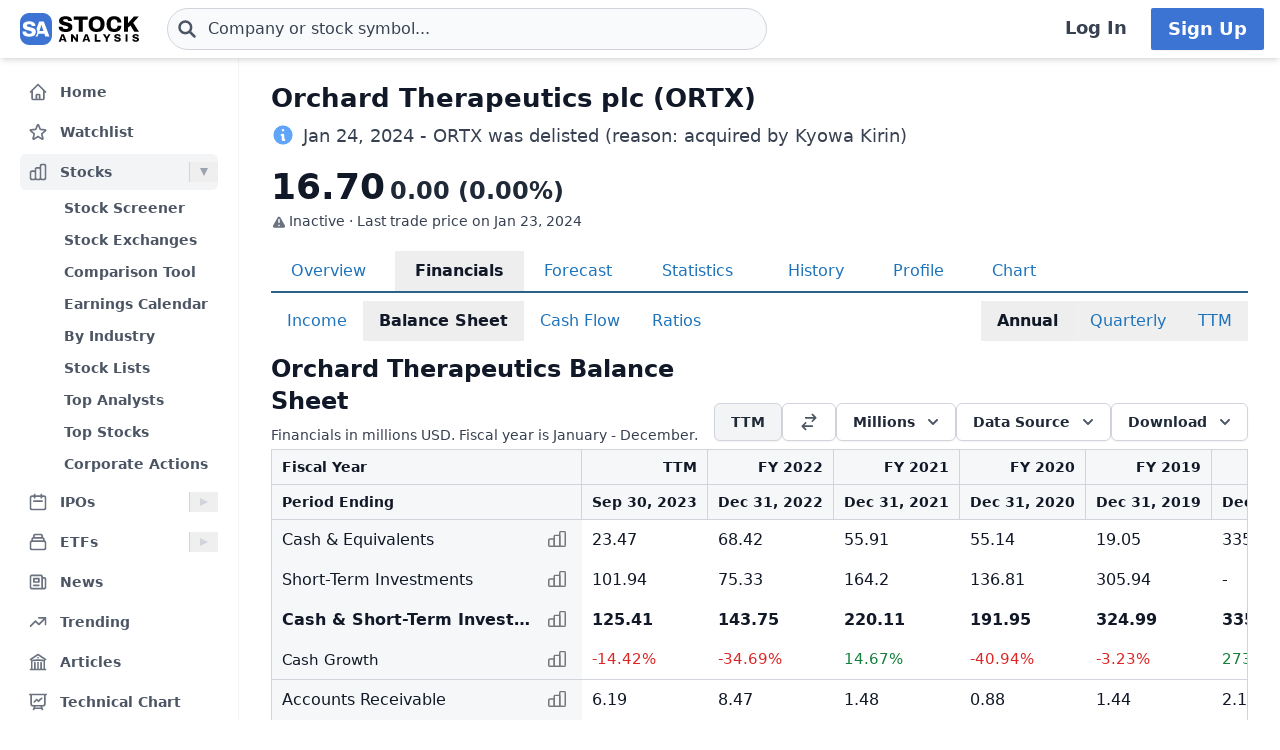

--- FILE ---
content_type: text/html
request_url: https://stockanalysis.com/stocks/ortx/financials/balance-sheet/
body_size: 16684
content:
<!doctype html>
<html lang="en">
	<head>
		<meta charset="utf-8" />
		<meta name="viewport" content="width=device-width, initial-scale=1" />
		
		<link href="/_app/immutable/assets/0.BU--gH67.css" rel="stylesheet">
		<link href="/_app/immutable/assets/_FinancialTable.CpUEvGqb.css" rel="stylesheet"><!--[--><!--[--><script async src="https://securepubads.g.doubleclick.net/tag/js/gpt.js"></script> <script>
			InvestingChannelQueue = window.InvestingChannelQueue || []
		</script> <script async src="https://u5.investingchannel.com/static/uat.js"></script><!--]--><!--]--><!--[--><!--[--><meta name="description" content="Detailed balance sheet for Orchard Therapeutics (ORTX), including cash, debt, assets, liabilities, and book value."/><!--]--> <!--[!--><!--]--> <link rel="canonical" href="https://stockanalysis.com/stocks/ortx/financials/balance-sheet/"/> <meta property="og:title" content="Orchard Therapeutics (ORTX) Balance Sheet"/> <!--[--><meta property="og:description" content="Detailed balance sheet for Orchard Therapeutics (ORTX), including cash, debt, assets, liabilities, and book value."/><!--]--> <meta property="og:url" content="https://stockanalysis.com/stocks/ortx/financials/balance-sheet/"/> <meta property="og:image" content="https://stockanalysis.com/img/bear-vs-bull.jpg"/> <meta property="og:type" content="website"/> <meta property="og:site_name" content="StockAnalysis"/> <meta name="twitter:card" content="summary_large_image"/> <meta name="twitter:site" content="@stock_analysisx"/> <meta name="twitter:title" content="Orchard Therapeutics (ORTX) Balance Sheet"/> <!--[--><meta name="twitter:description" content="Detailed balance sheet for Orchard Therapeutics (ORTX), including cash, debt, assets, liabilities, and book value."/><!--]--> <meta name="twitter:image" content="https://stockanalysis.com/img/bear-vs-bull.jpg"/> <!--[--><!----><script type="application/ld+json">{"@context":"https://schema.org","@type":"WebPage","name":"Orchard Therapeutics (ORTX) Balance Sheet","description":"Detailed balance sheet for Orchard Therapeutics (ORTX), including cash, debt, assets, liabilities, and book value.","url":"https://stockanalysis.com/stocks/ortx/financials/balance-sheet/"}</script><!----><!--]--> <!--[--><!----><script type="application/ld+json">{"@context":"https://schema.org","@type":"Corporation","name":"Orchard Therapeutics","legalName":"Orchard Therapeutics plc","tickerSymbol":"ORTX"}</script><!----><!--]--> <!--[!--><!--]--> <!--[--><!----><script type="application/ld+json">{"@context":"https://schema.org","@type":"BreadcrumbList","itemListElement":[{"@type":"ListItem","position":1,"name":"Home","item":"https://stockanalysis.com/"},{"@type":"ListItem","position":2,"name":"Stocks","item":"https://stockanalysis.com/stocks/"},{"@type":"ListItem","position":3,"name":"ORTX","item":"https://stockanalysis.com/stocks/ortx/"},{"@type":"ListItem","position":4,"name":"Financials","item":"https://stockanalysis.com/stocks/ortx/financials/"},{"@type":"ListItem","position":5,"name":"Balance Sheet","item":"https://stockanalysis.com/stocks/ortx/financials/balance-sheet/"},{"@type":"ListItem","position":6,"name":"Annual"}]}</script><!----><!--]--><!--]--><title>Orchard Therapeutics (ORTX) Balance Sheet</title>
		<link rel="shortcut icon" href="https://stockanalysis.com/favicon.png" />
		<link rel="icon" type="image/png" sizes="32x32" href="https://stockanalysis.com/favicon-32x32.png" />
		<link rel="icon" type="image/png" sizes="16x16" href="https://stockanalysis.com/favicon-16x16.png" />
		<link rel="apple-touch-icon" href="https://stockanalysis.com/apple-touch-icon.png" sizes="180x180" />
		<meta name="apple-itunes-app" content="app-id=6751272467" />
		<script defer data-domain="stockanalysis.com" src="/e/js/script.js" data-api="/e/api/event"></script>
		<!-- Google Tag Manager -->
		<script>
			;(function (w, d, s, l, i) {
				w[l] = w[l] || []
				w[l].push({ 'gtm.start': new Date().getTime(), event: 'gtm.js' })
				var f = d.getElementsByTagName(s)[0],
					j = d.createElement(s),
					dl = l != 'dataLayer' ? '&l=' + l : ''
				j.async = true
				j.src = 'https://www.googletagmanager.com/gtm.js?id=' + i + dl
				f.parentNode.insertBefore(j, f)
			})(window, document, 'script', 'dataLayer', 'GTM-TPBBBKLR')
		</script>
		<!-- End Google Tag Manager -->
	</head>
	<body data-sveltekit-preload-data="hover">
		<!-- Google Tag Manager (noscript) -->
		<noscript
			><iframe
				src="https://www.googletagmanager.com/ns.html?id=GTM-TPBBBKLR"
				height="0"
				width="0"
				style="display: none; visibility: hidden"
			></iframe
		></noscript>
		<!-- End Google Tag Manager (noscript) -->
		<div><!--[--><!--[--><!----><!----> <!--[--><!----><!----><!--]--> <!--[!--><!--]--> <!--[!--><!--]--> <!--[!--><!--]--> <header class="sticky top-0 z-50 bg-default shadow-md landscape:static landscape:lg:sticky"><div class="flex flex-row items-center gap-x-1 px-1 py-1.5 tiny:gap-x-1 tiny:px-2 xs:gap-x-3 xs:px-3 sm:py-2 lg:gap-x-4 xxl:px-4 xxxl:px-6"><a href="#main" class="sr-only focus:not-sr-only">Skip to main content</a> <!--[!--><!--]--> <!--[--><!--[--><button class="xxl:hidden" aria-label="Open Menu" aria-controls="left-navigation" aria-expanded="false"><!--[--><!----><svg class="h-8 w-8 cursor-pointer text-faded" fill="none" viewBox="0 0 24 24" stroke="currentColor" style="max-width:40px"><path stroke-linecap="round" stroke-linejoin="round" stroke-width="2" d="M4 6h16M4 12h16M4 18h16"/></svg><!----><!--]--><!----></button><!--]--><!--]--><!----> <a aria-label="Home page" href="/"><div class="h-8 overflow-hidden bp:mx-0.5 bp:h-[34px] sm:mx-1 md:h-9 lg:mx-1 w-[32px] md:max-w-none md:w-[119px]"><!----><img src="/logo.svg" alt="logo" class="h-8 w-auto max-w-none py-0.5 bp:h-[34px] md:h-9"/><!----></div></a><!----> <!--[--><div class="ml-0.5 max-w-screen-xsm grow md:ml-2 xxl:ml-6 xxxl:ml-12"><form action="/symbol-lookup/" method="get" role="search"><div class="relative flex items-center"><div class="absolute inset-y-0 left-0 flex items-center pl-2.5"><!--[--><!----><svg class="h-4 w-4 text-icon xs:h-5 xs:w-5" fill="none" stroke-linecap="round" stroke-linejoin="round" stroke-width="3" stroke="currentColor" viewBox="0 0 24 24" style="max-width: 40px" aria-hidden="true"><path d="M21 21l-6-6m2-5a7 7 0 11-14 0 7 7 0 0114 0z" /></svg><!----><!--]--><!----></div> <!----><input class="grow rounded-2xl lg:rounded-3xl border border-sharp py-1.5 pl-7 text-sm placeholder-gray-700 dark:placeholder-gray-200 focus:border-sharp focus:shadow-lg focus:outline-none focus:ring-0 tiny:pl-8 xs:pl-10 xs:text-base md:py-2 w-full bg-gray-50 hover:bg-white focus:bg-white dark:bg-dark-700 dark:hover:bg-dark-700 dark:focus:bg-dark-700" type="text" inputmode="text" aria-label="Search for stocks, funds, and more" role="combobox" aria-expanded="false" aria-controls="owned_listbox" autocomplete="off" spellcheck="false" aria-autocomplete="list" placeholder="Company or stock symbol..." name="q" value="" id="search-header"/><!----> <!--[!--><!--[!--><!--[!--><!--]--><!--]--><!--]--> <!--[!--><!--]--></div></form><!----></div><!--]--><!----> <!--[!--><!--]--> <!--[!--><!--]--> <!--[!--><!--]--> <!--[!--><!--[!--><!--[!--><div class="ml-auto hidden space-x-2 xxl:flex"><a class="inline-flex h-full w-full items-center justify-center whitespace-nowrap rounded-sm bg-default px-2 py-1.5 text-base font-semibold text-faded hover:bg-gray-100 focus:outline-none focus:ring-2 focus:ring-blue-500 dark:hover:bg-dark-700 lg:px-4 lg:text-lg" href="/login/">Log In</a> <a class="inline-flex items-center justify-center whitespace-nowrap rounded-sm border border-transparent bg-blue-brand_light px-4 py-1.5 text-lg font-semibold text-white shadow-sm hover:bg-blue-brand_sharp focus:outline-none focus:ring-2 focus:ring-blue-500 dark:text-white" href="/pro/">Sign Up</a></div><!--]--><!--]--><!--]--><!----></div></header><!----> <div class="grow xxl:grid-cols-leftnav xxl:grid"><!----><!--[--><div class="z-40 border-r border-gray-100 bg-default dark:border-neutral-700 hidden xxl:block"><div class="top-14 mt-1 overflow-y-auto overscroll-contain bg-default px-3 pb-4 pt-2 xs:px-4 sm:px-3 xxl:sticky xxl:mt-0 xxl:px-5 xxl:py-4" id="left-navigation"><nav aria-label="Main navigation" class="flex flex-col text-sm font-semibold"><!--[--><!--[--><!--[!--><!--[!--><!--[--><div class="flex grow items-center rounded-md text-sm font-semibold text-gray-600 hover:bg-gray-50 hover:text-gray-900 dark:hover:bg-neutral-700"><a class="flex grow items-center px-2 py-1.5 text-gray-600 dark:text-gray-300 xs:py-2" href="/" title="Home"><!----><svg class="h-5 w-5 xs:h-6 xs:w-6 text-gray-500 dark:text-dark-400 xxl:h-5 xxl:w-5 xxxl:h-6 xxxl:w-6" fill="none" viewBox="0 0 24 24" stroke="currentColor" style="max-width:40px" aria-hidden="true"><path stroke-linecap="round" stroke-linejoin="round" stroke-width="2" d="M3 12l2-2m0 0l7-7 7 7M5 10v10a1 1 0 001 1h3m10-11l2 2m-2-2v10a1 1 0 01-1 1h-3m-6 0a1 1 0 001-1v-4a1 1 0 011-1h2a1 1 0 011 1v4a1 1 0 001 1m-6 0h6"/></svg><!----> <span class="-mt-px ml-3">Home</span></a></div><!--]--><!--]--><!--]--><!--]--><!--[--><!--[!--><!--[!--><!--[--><div class="flex grow items-center rounded-md text-sm font-semibold text-gray-600 hover:bg-gray-50 hover:text-gray-900 dark:hover:bg-neutral-700 mt-1"><a class="flex grow items-center px-2 py-1.5 text-gray-600 dark:text-gray-300 xs:py-2" href="/watchlist/" title="Watchlist"><!----><svg class="h-5 w-5 xs:h-6 xs:w-6 text-gray-500 dark:text-dark-400 xxl:h-5 xxl:w-5 xxxl:h-6 xxxl:w-6" fill="none" viewBox="0 0 24 24" stroke="currentColor" style="max-width:40px" aria-hidden="true"><path stroke-linecap="round" stroke-linejoin="round" stroke-width="2" d="M11.48 3.499a.562.562 0 0 1 1.04 0l2.125 5.111a.563.563 0 0 0 .475.345l5.518.442c.499.04.701.663.321.988l-4.204 3.602a.563.563 0 0 0-.182.557l1.285 5.385a.562.562 0 0 1-.84.61l-4.725-2.885a.562.562 0 0 0-.586 0L6.982 20.54a.562.562 0 0 1-.84-.61l1.285-5.386a.562.562 0 0 0-.182-.557l-4.204-3.602a.562.562 0 0 1 .321-.988l5.518-.442a.563.563 0 0 0 .475-.345L11.48 3.5Z" /></svg><!----> <span class="-mt-px ml-3">Watchlist</span></a></div><!--]--><!--]--><!--]--><!--]--><!--[--><!--[--><div><div class="mt-1 flex grow items-center rounded-md text-sm font-semibold text-gray-600 hover:bg-gray-50 hover:text-gray-900 dark:hover:bg-neutral-700 bg-gray-100 dark:bg-dark-700"><a class="mr-1 flex grow items-center px-2 py-1.5 text-gray-600 dark:text-gray-300 xs:py-2 xxl:mr-0" href="/stocks/" title="Stocks"><!----><svg class="h-5 w-5 xs:h-6 xs:w-6 text-gray-500 dark:text-dark-400 xxl:h-5 xxl:w-5 xxxl:h-6 xxxl:w-6" fill="none" viewBox="0 0 24 24" stroke="currentColor" style="max-width:40px" aria-hidden="true"><path stroke-linecap="round" stroke-linejoin="round" stroke-width="2" d="M9 19v-6a2 2 0 00-2-2H5a2 2 0 00-2 2v6a2 2 0 002 2h2a2 2 0 002-2zm0 0V9a2 2 0 012-2h2a2 2 0 012 2v10m-6 0a2 2 0 002 2h2a2 2 0 002-2m0 0V5a2 2 0 012-2h2a2 2 0 012 2v14a2 2 0 01-2 2h-2a2 2 0 01-2-2z"/></svg><!----> <span class="-mt-px ml-3">Stocks</span></a> <button class="ml-auto cursor-pointer border-l border-gray-300 px-2 dark:border-dark-600 xxl:px-1" aria-controls="Stocks-menu" aria-expanded="true" aria-label="Expand Stocks menu"><svg class="h-5 w-5 text-gray-300 dark:text-dark-400 rotate-90 text-gray-400" viewBox="0 0 20 20" style="max-width: 20px"><path d="M6 6L14 10L6 14V6Z" fill="currentColor"></path></svg></button></div> <!--[--><!----><ul class="block pt-0.5" id="Stocks-menu"><!--[--><li><a class="block rounded-md py-1.5 pl-11 pr-2 text-gray-600 hover:bg-gray-50 hover:text-gray-900 dark:text-gray-300 hover:dark:bg-dark-700" href="/stocks/screener/" title="Stock Screener">Stock Screener</a></li><li><a class="block rounded-md py-1.5 pl-11 pr-2 text-gray-600 hover:bg-gray-50 hover:text-gray-900 dark:text-gray-300 hover:dark:bg-dark-700" href="/list/exchanges/" title="Stock Exchanges">Stock Exchanges</a></li><li><a class="block rounded-md py-1.5 pl-11 pr-2 text-gray-600 hover:bg-gray-50 hover:text-gray-900 dark:text-gray-300 hover:dark:bg-dark-700" href="/stocks/compare/" title="Comparison Tool">Comparison Tool</a></li><li><a class="block rounded-md py-1.5 pl-11 pr-2 text-gray-600 hover:bg-gray-50 hover:text-gray-900 dark:text-gray-300 hover:dark:bg-dark-700" href="/stocks/earnings-calendar/" title="Earnings Calendar">Earnings Calendar</a></li><li><a class="block rounded-md py-1.5 pl-11 pr-2 text-gray-600 hover:bg-gray-50 hover:text-gray-900 dark:text-gray-300 hover:dark:bg-dark-700" href="/stocks/industry/" title="By Industry">By Industry</a></li><li><a class="block rounded-md py-1.5 pl-11 pr-2 text-gray-600 hover:bg-gray-50 hover:text-gray-900 dark:text-gray-300 hover:dark:bg-dark-700" href="/list/" title="Stock Lists">Stock Lists</a></li><li><a class="block rounded-md py-1.5 pl-11 pr-2 text-gray-600 hover:bg-gray-50 hover:text-gray-900 dark:text-gray-300 hover:dark:bg-dark-700" href="/analysts/" title="Top Analysts">Top Analysts</a></li><li><a class="block rounded-md py-1.5 pl-11 pr-2 text-gray-600 hover:bg-gray-50 hover:text-gray-900 dark:text-gray-300 hover:dark:bg-dark-700" href="/analysts/top-stocks/" title="Top Stocks">Top Stocks</a></li><li><a class="block rounded-md py-1.5 pl-11 pr-2 text-gray-600 hover:bg-gray-50 hover:text-gray-900 dark:text-gray-300 hover:dark:bg-dark-700" href="/actions/" title="Corporate Actions">Corporate Actions</a></li><!--]--></ul><!----><!--]--></div><!--]--><!--]--><!--[--><!--[--><div><div class="mt-1 flex grow items-center rounded-md text-sm font-semibold text-gray-600 hover:bg-gray-50 hover:text-gray-900 dark:hover:bg-neutral-700"><a class="mr-1 flex grow items-center px-2 py-1.5 text-gray-600 dark:text-gray-300 xs:py-2 xxl:mr-0" href="/ipos/" title="IPOs"><!----><svg class="h-5 w-5 xs:h-6 xs:w-6 text-gray-500 dark:text-dark-400 xxl:h-5 xxl:w-5 xxxl:h-6 xxxl:w-6" fill="none" viewBox="0 0 24 24" stroke="currentColor" style="max-width:40px" aria-hidden="true"><path stroke-linecap="round" stroke-linejoin="round" stroke-width="2" d="M8 7V3m8 4V3m-9 8h10M5 21h14a2 2 0 002-2V7a2 2 0 00-2-2H5a2 2 0 00-2 2v12a2 2 0 002 2z"/></svg><!----> <span class="-mt-px ml-3">IPOs</span></a> <button class="ml-auto cursor-pointer border-l border-gray-300 px-2 dark:border-dark-600 xxl:px-1" aria-controls="IPOs-menu" aria-expanded="false" aria-label="Expand IPOs menu"><svg class="h-5 w-5 text-gray-300 dark:text-dark-400" viewBox="0 0 20 20" style="max-width: 20px"><path d="M6 6L14 10L6 14V6Z" fill="currentColor"></path></svg></button></div> <!--[--><!----><ul class="hidden" id="IPOs-menu"><!--[--><li><a class="block rounded-md py-1.5 pl-11 pr-2 text-gray-600 hover:bg-gray-50 hover:text-gray-900 dark:text-gray-300 hover:dark:bg-dark-700" href="/ipos/" title="Recent IPOs">Recent IPOs</a></li><li><a class="block rounded-md py-1.5 pl-11 pr-2 text-gray-600 hover:bg-gray-50 hover:text-gray-900 dark:text-gray-300 hover:dark:bg-dark-700" href="/ipos/calendar/" title="IPO Calendar">IPO Calendar</a></li><li><a class="block rounded-md py-1.5 pl-11 pr-2 text-gray-600 hover:bg-gray-50 hover:text-gray-900 dark:text-gray-300 hover:dark:bg-dark-700" href="/ipos/statistics/" title="IPO Statistics">IPO Statistics</a></li><li><a class="block rounded-md py-1.5 pl-11 pr-2 text-gray-600 hover:bg-gray-50 hover:text-gray-900 dark:text-gray-300 hover:dark:bg-dark-700" href="/ipos/news/" title="IPO News">IPO News</a></li><li><a class="block rounded-md py-1.5 pl-11 pr-2 text-gray-600 hover:bg-gray-50 hover:text-gray-900 dark:text-gray-300 hover:dark:bg-dark-700" href="/ipos/screener/" title="IPO Screener">IPO Screener</a></li><!--]--></ul><!----><!--]--></div><!--]--><!--]--><!--[--><!--[--><div><div class="mt-1 flex grow items-center rounded-md text-sm font-semibold text-gray-600 hover:bg-gray-50 hover:text-gray-900 dark:hover:bg-neutral-700"><a class="mr-1 flex grow items-center px-2 py-1.5 text-gray-600 dark:text-gray-300 xs:py-2 xxl:mr-0" href="/etf/" title="ETFs"><!----><svg class="h-5 w-5 xs:h-6 xs:w-6 text-gray-500 dark:text-dark-400 xxl:h-5 xxl:w-5 xxxl:h-6 xxxl:w-6" fill="none" viewBox="0 0 24 24" stroke="currentColor" style="max-width:40px" aria-hidden="true"><path stroke-linecap="round" stroke-linejoin="round" stroke-width="2" d="M19 11H5m14 0a2 2 0 012 2v6a2 2 0 01-2 2H5a2 2 0 01-2-2v-6a2 2 0 012-2m14 0V9a2 2 0 00-2-2M5 11V9a2 2 0 012-2m0 0V5a2 2 0 012-2h6a2 2 0 012 2v2M7 7h10"/></svg><!----> <span class="-mt-px ml-3">ETFs</span></a> <button class="ml-auto cursor-pointer border-l border-gray-300 px-2 dark:border-dark-600 xxl:px-1" aria-controls="ETFs-menu" aria-expanded="false" aria-label="Expand ETFs menu"><svg class="h-5 w-5 text-gray-300 dark:text-dark-400" viewBox="0 0 20 20" style="max-width: 20px"><path d="M6 6L14 10L6 14V6Z" fill="currentColor"></path></svg></button></div> <!--[--><!----><ul class="hidden" id="ETFs-menu"><!--[--><li><a class="block rounded-md py-1.5 pl-11 pr-2 text-gray-600 hover:bg-gray-50 hover:text-gray-900 dark:text-gray-300 hover:dark:bg-dark-700" href="/etf/screener/" title="ETF Screener">ETF Screener</a></li><li><a class="block rounded-md py-1.5 pl-11 pr-2 text-gray-600 hover:bg-gray-50 hover:text-gray-900 dark:text-gray-300 hover:dark:bg-dark-700" href="/etf/compare/" title="Comparison Tool">Comparison Tool</a></li><li><a class="block rounded-md py-1.5 pl-11 pr-2 text-gray-600 hover:bg-gray-50 hover:text-gray-900 dark:text-gray-300 hover:dark:bg-dark-700" href="/etf/list/new/" title="New Launches">New Launches</a></li><li><a class="block rounded-md py-1.5 pl-11 pr-2 text-gray-600 hover:bg-gray-50 hover:text-gray-900 dark:text-gray-300 hover:dark:bg-dark-700" href="/etf/provider/" title="ETF Providers">ETF Providers</a></li><!--]--></ul><!----><!--]--></div><!--]--><!--]--><!--[--><!--[!--><!--[!--><!--[--><div class="flex grow items-center rounded-md text-sm font-semibold text-gray-600 hover:bg-gray-50 hover:text-gray-900 dark:hover:bg-neutral-700 mt-1"><a class="flex grow items-center px-2 py-1.5 text-gray-600 dark:text-gray-300 xs:py-2" href="/news/" title="News"><!----><svg class="h-5 w-5 xs:h-6 xs:w-6 text-gray-500 dark:text-dark-400 xxl:h-5 xxl:w-5 xxxl:h-6 xxxl:w-6" fill="none" viewBox="0 0 24 24" stroke="currentColor" style="max-width:40px" aria-hidden="true"><path stroke-linecap="round" stroke-linejoin="round" stroke-width="2" d="M19 20H5a2 2 0 01-2-2V6a2 2 0 012-2h10a2 2 0 012 2v1m2 13a2 2 0 01-2-2V7m2 13a2 2 0 002-2V9a2 2 0 00-2-2h-2m-4-3H9M7 16h6M7 8h6v4H7V8z"/></svg><!----> <span class="-mt-px ml-3">News</span></a></div><!--]--><!--]--><!--]--><!--]--><!--[--><!--[!--><!--[!--><!--[--><div class="flex grow items-center rounded-md text-sm font-semibold text-gray-600 hover:bg-gray-50 hover:text-gray-900 dark:hover:bg-neutral-700 mt-1"><a class="flex grow items-center px-2 py-1.5 text-gray-600 dark:text-gray-300 xs:py-2" href="/trending/" title="Trending"><!----><svg class="h-5 w-5 xs:h-6 xs:w-6 text-gray-500 dark:text-dark-400 xxl:h-5 xxl:w-5 xxxl:h-6 xxxl:w-6" fill="none" viewBox="0 0 24 24" stroke="currentColor" style="max-width:40px" aria-hidden="true"><path stroke-linecap="round" stroke-linejoin="round" stroke-width="2" d="M13 7h8m0 0v8m0-8l-8 8-4-4-6 6"/></svg><!----> <span class="-mt-px ml-3">Trending</span></a></div><!--]--><!--]--><!--]--><!--]--><!--[--><!--[!--><!--[!--><!--[--><div class="flex grow items-center rounded-md text-sm font-semibold text-gray-600 hover:bg-gray-50 hover:text-gray-900 dark:hover:bg-neutral-700 mt-1"><a class="flex grow items-center px-2 py-1.5 text-gray-600 dark:text-gray-300 xs:py-2" href="/blog/" title="Articles"><!----><svg class="h-5 w-5 xs:h-6 xs:w-6 text-gray-500 dark:text-dark-400 xxl:h-5 xxl:w-5 xxxl:h-6 xxxl:w-6" fill="none" viewBox="0 0 24 24" stroke="currentColor" style="max-width:40px" aria-hidden="true"><path stroke-linecap="round" stroke-linejoin="round" stroke-width="2" d="M12 21v-8.25M15.75 21v-8.25M8.25 21v-8.25M3 9l9-6 9 6m-1.5 12V10.332A48.36 48.36 0 0 0 12 9.75c-2.551 0-5.056.2-7.5.582V21M3 21h18M12 6.75h.008v.008H12V6.75Z"/></svg><!----> <span class="-mt-px ml-3">Articles</span></a></div><!--]--><!--]--><!--]--><!--]--><!--[--><!--[!--><!--[!--><!--[--><div class="flex grow items-center rounded-md text-sm font-semibold text-gray-600 hover:bg-gray-50 hover:text-gray-900 dark:hover:bg-neutral-700 mt-1"><a class="flex grow items-center px-2 py-1.5 text-gray-600 dark:text-gray-300 xs:py-2" href="/chart/" title="Technical Chart"><!----><svg class="h-5 w-5 xs:h-6 xs:w-6 text-gray-500 dark:text-dark-400 xxl:h-5 xxl:w-5 xxxl:h-6 xxxl:w-6" fill="none" viewBox="0 0 24 24" stroke-width="2" stroke="currentColor"><path stroke-linecap="round" stroke-linejoin="round" d="M3.75 3v11.25A2.25 2.25 0 0 0 6 16.5h2.25M3.75 3h-1.5m1.5 0h16.5m0 0h1.5m-1.5 0v11.25A2.25 2.25 0 0 1 18 16.5h-2.25m-7.5 0h7.5m-7.5 0-1 3m8.5-3 1 3m0 0 .5 1.5m-.5-1.5h-9.5m0 0-.5 1.5m.75-9 3-3 2.148 2.148A12.061 12.061 0 0 1 16.5 7.605" /></svg><!----> <span class="-mt-px ml-3">Technical Chart</span></a></div><!--]--><!--]--><!--]--><!--]--><!--[--><!--[--><div><div class="mt-1 flex grow items-center rounded-md text-sm font-semibold text-gray-600 hover:bg-gray-50 hover:text-gray-900 dark:hover:bg-neutral-700"><a class="mr-1 flex grow items-center px-2 py-1.5 text-gray-600 dark:text-gray-300 xs:py-2 xxl:mr-0" href="/markets/gainers/" title="Market Movers"><!----><svg class="h-5 w-5 xs:h-6 xs:w-6 text-gray-500 dark:text-dark-400 xxl:h-5 xxl:w-5 xxxl:h-6 xxxl:w-6" fill="none" viewBox="0 0 24 24" stroke="currentColor" style="max-width:40px" aria-hidden="true"><path stroke-linecap="round" stroke-linejoin="round" stroke-width="2" d="M16 8v8m-4-5v5m-4-2v2m-2 4h12a2 2 0 002-2V6a2 2 0 00-2-2H6a2 2 0 00-2 2v12a2 2 0 002 2z"/></svg><!----> <span class="-mt-px ml-3">Market Movers</span></a> <button class="ml-auto cursor-pointer border-l border-gray-300 px-2 dark:border-dark-600 xxl:px-1" aria-controls="Market Movers-menu" aria-expanded="false" aria-label="Expand Market Movers menu"><svg class="h-5 w-5 text-gray-300 dark:text-dark-400" viewBox="0 0 20 20" style="max-width: 20px"><path d="M6 6L14 10L6 14V6Z" fill="currentColor"></path></svg></button></div> <!--[--><!----><ul class="hidden" id="Market Movers-menu"><!--[--><li><a class="block rounded-md py-1.5 pl-11 pr-2 text-gray-600 hover:bg-gray-50 hover:text-gray-900 dark:text-gray-300 hover:dark:bg-dark-700" href="/markets/gainers/" title="Top Gainers">Top Gainers</a></li><li><a class="block rounded-md py-1.5 pl-11 pr-2 text-gray-600 hover:bg-gray-50 hover:text-gray-900 dark:text-gray-300 hover:dark:bg-dark-700" href="/markets/losers/" title="Top Losers">Top Losers</a></li><li><a class="block rounded-md py-1.5 pl-11 pr-2 text-gray-600 hover:bg-gray-50 hover:text-gray-900 dark:text-gray-300 hover:dark:bg-dark-700" href="/markets/active/" title="Most Active">Most Active</a></li><li><a class="block rounded-md py-1.5 pl-11 pr-2 text-gray-600 hover:bg-gray-50 hover:text-gray-900 dark:text-gray-300 hover:dark:bg-dark-700" href="/markets/premarket/" title="Premarket">Premarket</a></li><li><a class="block rounded-md py-1.5 pl-11 pr-2 text-gray-600 hover:bg-gray-50 hover:text-gray-900 dark:text-gray-300 hover:dark:bg-dark-700" href="/markets/afterhours/" title="After Hours">After Hours</a></li><li><a class="block rounded-md py-1.5 pl-11 pr-2 text-gray-600 hover:bg-gray-50 hover:text-gray-900 dark:text-gray-300 hover:dark:bg-dark-700" href="/markets/heatmap/" title="Market Heatmap">Market Heatmap</a></li><!--]--></ul><!----><!--]--></div><!--]--><!--]--><!--[--><!--[!--><!--[!--><!--[--><div class="flex grow items-center rounded-md text-sm font-semibold text-gray-600 hover:bg-gray-50 hover:text-gray-900 dark:hover:bg-neutral-700 mt-1"><a class="flex grow items-center px-2 py-1.5 text-gray-600 dark:text-gray-300 xs:py-2" href="/subscribe/" title="Market Newsletter"><!----><svg class="h-5 w-5 xs:h-6 xs:w-6 text-gray-500 dark:text-dark-400 xxl:h-5 xxl:w-5 xxxl:h-6 xxxl:w-6" fill="none" viewBox="0 0 24 24" stroke="currentColor" style="max-width:40px" aria-hidden="true"><path stroke-linecap="round" stroke-linejoin="round" stroke-width="2" d="M21.75 6.75v10.5a2.25 2.25 0 01-2.25 2.25h-15a2.25 2.25 0 01-2.25-2.25V6.75m19.5 0A2.25 2.25 0 0019.5 4.5h-15a2.25 2.25 0 00-2.25 2.25m19.5 0v.243a2.25 2.25 0 01-1.07 1.916l-7.5 4.615a2.25 2.25 0 01-2.36 0L3.32 8.91a2.25 2.25 0 01-1.07-1.916V6.75" /></svg><!----> <span class="-mt-px ml-3">Market Newsletter</span></a></div><!--]--><!--]--><!--]--><!--]--><!--[--><!--[!--><!--[--><!--[--><div class="flex grow items-center rounded-md text-sm font-semibold text-gray-600 hover:bg-gray-50 hover:text-gray-900 dark:hover:bg-neutral-700"><a class="flex grow items-center px-2 py-1.5 text-gray-600 dark:text-gray-300 xs:py-2" href="/pro/" title="Stock Analysis Pro"><!----><svg class="h-5 w-5 xs:h-6 xs:w-6 text-gray-500 dark:text-dark-400 xxl:h-5 xxl:w-5 xxxl:h-6 xxxl:w-6" fill="none" viewBox="0 0 24 24" stroke="currentColor" style="max-width:40px" aria-hidden="true"><path stroke-linecap="round" stroke-linejoin="round" stroke-width="2" d="M19 7.5v3m0 0v3m0-3h3m-3 0h-3m-2.25-4.125a3.375 3.375 0 11-6.75 0 3.375 3.375 0 016.75 0zM4 19.235v-.11a6.375 6.375 0 0112.75 0v.109A12.318 12.318 0 0110.374 21c-2.331 0-4.512-.645-6.374-1.766z" /></svg><!----> <span class="-mt-px ml-3">Stock Analysis Pro</span></a></div><!--]--><!--]--><!--]--><!--]--><!--]--></nav> <div class="mt-4 hidden cursor-pointer items-center border-t border-default pt-1 xxl:flex"><button class="flex grow items-center rounded-md text-sm font-semibold text-gray-600 hover:bg-gray-50 hover:text-gray-900 dark:text-gray-300 hover:dark:bg-dark-700 xxl:p-2" title="Collapse Menu"><!--[!--><!--[--><!----><svg class="h-6 w-6 text-gray-500 dark:text-dark-400 xxl:h-5 xxl:w-5 xxxl:h-6 xxxl:w-6" fill="none" viewBox="0 0 24 24" stroke="currentColor" style="max-width:40px"><path stroke-linecap="round" stroke-linejoin="round" stroke-width="2" d="M11 19l-7-7 7-7m8 14l-7-7 7-7"/></svg><!----><!--]--><!--]--> <span class="ml-3">Collapse</span></button></div> <!--[!--><!--]--></div> <!--[!--><!--]--></div><!--]--><!----><!----> <div><!--[!--><!--[!--><!--]--><!--]--> <!--[--><!----><main id="main" class="contain"><div class="mx-auto mb-2"><div class="mb-4 flex items-start justify-between gap-2"><div><!--[--><div class="mb-0 text-2xl font-bold text-default sm:text-[26px]">Orchard Therapeutics plc (ORTX)</div><!--]--> <!--[!--><!--]--> <!--[--><div class="mt-2 text-base text-faded sm:text-lg"><!--[--><!----><svg class="mb-1 mr-0.5 inline h-4 w-4 text-blue-400 xs:h-5 xs:w-5 sm:h-6 sm:w-6" viewBox="0 0 20 20" fill="currentColor" style="max-width:40px"><path fill-rule="evenodd" d="M18 10a8 8 0 11-16 0 8 8 0 0116 0zm-7-4a1 1 0 11-2 0 1 1 0 012 0zM9 9a1 1 0 000 2v3a1 1 0 001 1h1a1 1 0 100-2v-3a1 1 0 00-1-1H9z" clip-rule="evenodd"/></svg><!----><!--]--><!----> <span>Jan 24, 2024 - ORTX was delisted (reason: acquired by Kyowa Kirin)</span></div><!--]--></div> <!--[!--><!--]--></div> <!----><!--[!--><!--[--><div class="mb-5 flex flex-row items-end space-x-2 xs:space-x-3 bp:space-x-5"><div><div class="text-4xl font-bold transition-colors duration-300 inline-block">16.70</div> <!----><div class="font-semibold inline-block text-2xl text-light">0.00 (0.00%)</div><!---->  <!--[--><div class="mt-1 flex items-center whitespace-nowrap text-sm text-faded"><!--[--><!----><svg class="size-4 shrink-0 text-icon-faded mt-1 mr-0.5" viewBox="0 0 20 20" fill="currentColor" style="max-width:40px" aria-hidden="true"><path fill-rule="evenodd" d="M8.257 3.099c.765-1.36 2.722-1.36 3.486 0l5.58 9.92c.75 1.334-.213 2.98-1.742 2.98H4.42c-1.53 0-2.493-1.646-1.743-2.98l5.58-9.92zM11 13a1 1 0 11-2 0 1 1 0 012 0zm-1-8a1 1 0 00-1 1v3a1 1 0 002 0V6a1 1 0 00-1-1z" clip-rule="evenodd"/></svg><!----><!--]--><!----> Inactive · Last trade price <!--[-->on Jan 23, 2024<!--]--></div><!--]--></div> <!--[!--><!--]--></div><!--]--><!--]--><!----> <!--[--><nav class="w-full border-b-2 border-below-title dark:border-gray-500" aria-label="ORTX navigation"><ul class="navmenu"><li><a href="/stocks/ortx/" data-title="Overview">Overview</a></li><!----> <!--[--><li><a href="/stocks/ortx/financials/" data-title="Financials" class="active">Financials</a></li><!--]--> <!--[--><li><a href="/stocks/ortx/forecast/" data-title="Forecast">Forecast</a></li><!--]--> <!--[--><li><a href="/stocks/ortx/statistics/" data-title="Statistics">Statistics</a></li><!--]--> <!--[!--><!--]--> <!--[!--><!--]--> <!--[--><li><a href="/stocks/ortx/history/" data-title="History">History</a></li><!--]--> <li><a href="/stocks/ortx/company/" data-title="Profile">Profile</a></li><!----> <!--[--><li><a href="/stocks/ortx/chart/" data-title="Chart">Chart</a></li><!--]--></ul></nav><!--]--></div><!----> <!----><!----> <div class="mb-2 flex flex-col space-y-2 md:mb-3 md:flex-row md:justify-between md:space-y-0"><nav aria-label="Financial statement navigation"><ul class="navmenu submenu"><li><a href="/stocks/ortx/financials/">Income</a></li> <li><a href="/stocks/ortx/financials/balance-sheet/" class="active">Balance Sheet</a></li> <li><a href="/stocks/ortx/financials/cash-flow-statement/">Cash Flow</a></li> <li><a href="/stocks/ortx/financials/ratios/">Ratios</a></li> <!--[!--><!--]--></ul></nav> <nav aria-label="Financial period navigation"><ul class="navmenu submenu"><li><button class="active">Annual</button></li> <!--[--><li><button><!--[!-->Quarterly<!--]--></button></li> <li><button>TTM</button></li><!--]--></ul></nav></div><!----> <!----><!--[!--><!--[!--><div class="md:flex-row md:items-end md:justify-between lg:flex"><div><div class="flex"><!--[!--><h1 class="mb-1 text-[1.3rem] font-bold leading-7 bp:text-2xl md:mb-2">Orchard Therapeutics Balance Sheet</h1><!--]--></div> <div class="mb-1.5 flex items-end justify-between md:block lg:mb-0"><div class="hidden pb-1 text-sm text-faded lg:block">Financials in millions USD. Fiscal year is January - December.</div> <div class="block text-sm text-faded lg:hidden">Millions USD. Fiscal year is Jan - Dec.</div></div></div><!----> <div class="border-default flex flex-col gap-y-2 py-2 md:flex-row md:gap-x-1.5 lg:gap-x-2"><!--[!--><!--[!--><!--]--> <div class="xs:gap-x-2 flex w-full gap-x-1 md:w-auto md:gap-x-1.5 lg:gap-x-2 [&amp;_button]:flex-grow md:[&amp;_button]:flex-grow-0"><!--[--><!--[--><button class="controls-btn py-2 bp:py-1.5 sm:py-2 md:w-full lg:w-auto active" title="Include most recent values">TTM</button><!--]--><!--]--> <button class="controls-btn sm:py-2 md:w-full lg:w-auto" title="Switch order of columns"><!--[--><!----><svg class="w-4 h-4 bp:w-5 bp:h-5 pointer-events-none" fill="none" viewBox="0 0 24 24" stroke="currentColor" style="max-width:40px"><path stroke-linecap="round" stroke-linejoin="round" stroke-width="2" d="M8 7h12m0 0l-4-4m4 4l-4 4m0 6H4m0 0l4 4m-4-4l4-4"/></svg><!----><!--]--><!----></button><!----> <!--[--><div class="relative inline-block text-left"><button id="dropdown-btn-mode5ad" class="controls-btn" title="Change number units" aria-expanded="false" aria-haspopup="menu"><!--[!--><!--[!--><!--[!--><!--[--><span class="block sm:hidden">Mil</span> <span class="hidden sm:block">Millions</span><!--]--> <!--[--><!--[--><!----><svg class="-mr-1 ml-1 h-5 w-5 xs:ml-2 " viewBox="0 0 20 20" fill="currentColor" style="max-width:40px" aria-hidden="true"><path fill-rule="evenodd" d="M5.293 7.293a1 1 0 011.414 0L10 10.586l3.293-3.293a1 1 0 111.414 1.414l-4 4a1 1 0 01-1.414 0l-4-4a1 1 0 010-1.414z" clip-rule="evenodd"/></svg><!----><!--]--><!--]--><!--]--><!--]--><!--]--></button> <!--[!--><!--]--></div><!--]--> <!--[--><div class="relative inline-block text-left"><button id="dropdown-btn-n4sl9b6" class="controls-btn" title="Select data source" aria-expanded="false" aria-haspopup="menu"><!--[!--><!--[!--><!--[!--><!--[--><span class="block sm:hidden">Data</span> <span class="hidden sm:block">Data Source</span><!--]--> <!--[--><!--[--><!----><svg class="-mr-1 ml-1 h-5 w-5 xs:ml-2 " viewBox="0 0 20 20" fill="currentColor" style="max-width:40px" aria-hidden="true"><path fill-rule="evenodd" d="M5.293 7.293a1 1 0 011.414 0L10 10.586l3.293-3.293a1 1 0 111.414 1.414l-4 4a1 1 0 01-1.414 0l-4-4a1 1 0 010-1.414z" clip-rule="evenodd"/></svg><!----><!--]--><!--]--><!--]--><!--]--><!--]--></button> <!--[!--><!--]--></div><!--]--> <!--[--><!--[!--><div class="relative inline-block text-left"><button id="dropdown-btn-bos626s" class="controls-btn" aria-label="Download" aria-expanded="false" aria-haspopup="menu"><!--[!--><!--[!--><!--[!--><!--[!--><!--[!--><!--[--><!--[--><!----><svg class="block sm:hidden" fill="none" viewBox="0 0 24 24" stroke-width="2" stroke="currentColor" style="max-width:40px"><path stroke-linecap="round" stroke-linejoin="round" d="M3 16.5v2.25A2.25 2.25 0 0 0 5.25 21h13.5A2.25 2.25 0 0 0 21 18.75V16.5M16.5 12 12 16.5m0 0L7.5 12m4.5 4.5V3" /></svg><!----><!--]--><!----> <span class="hidden sm:block">Download</span><!--]--><!--]--><!--]--> <!--[--><!--[--><!----><svg class="-mr-1 ml-1 h-5 w-5 xs:ml-2 hidden sm:block" viewBox="0 0 20 20" fill="currentColor" style="max-width:40px" aria-hidden="true"><path fill-rule="evenodd" d="M5.293 7.293a1 1 0 011.414 0L10 10.586l3.293-3.293a1 1 0 111.414 1.414l-4 4a1 1 0 01-1.414 0l-4-4a1 1 0 010-1.414z" clip-rule="evenodd"/></svg><!----><!--]--><!--]--><!--]--><!--]--><!--]--></button> <!--[!--><!--]--></div><!--]--><!--]--> <button class="controls-btn hidden xxxl:flex" title="Expand financials table to full width"><!--[!--><!--[!-->Full Width <!--[--><!----><svg class="size-[18px] ml-1 override-icon text-icon" viewBox="0 0 20 20" fill="currentColor" style="max-width:40px"><path fill-rule="evenodd" d="M5 9V7a5 5 0 0110 0v2a2 2 0 012 2v5a2 2 0 01-2 2H5a2 2 0 01-2-2v-5a2 2 0 012-2zm8-2v2H7V7a3 3 0 016 0z" clip-rule="evenodd"/></svg><!----><!--]--><!----><!--]--><!--]--></button><!----></div><!--]--></div><!----></div> <!--[!--><!--]--> <!----><!--[!--><!--]--><!----> <div id="main-table-wrap" class="styled-scrollbar bottom-scrollbar-reversed sticky-column-table overflow-x-auto overflow-y-visible border border-gray-300 dark:border-dark-600" tabIndex="0"><table id="main-table" class="financials-table w-full border-separate border-spacing-0 text-sm sm:text-base [&amp;_tbody]:sm:whitespace-nowrap [&amp;_thead]:whitespace-nowrap"><thead><!--[--><tr class="border-b-2 border-gray-300 bg-gray-light dark:border-dark-600 dark:bg-dark-775 [&amp;_th:not(:first-child)]:text-right [&amp;_th:not(:last-child)]:border-r [&amp;_th]:border-b [&amp;_th]:border-gray-300 [&amp;_th]:px-2.5 [&amp;_th]:py-[7px] [&amp;_th]:text-small [&amp;_th]:font-semibold dark:[&amp;_th]:border-dark-600"><th id="header-title" class="!sm:text-base sticky left-0 border-r bg-gray-light text-left !text-small dark:bg-dark-775"><div><!--[-->Fiscal Year<!--]--></div></th><!--[--><!--[--><!--[!--><th id="TTM" title="Trailing twelve month period ending Sep 30, 2023">TTM</th><!--]--><!--]--><!--[!--><th id="2022-12-31"><!--[-->FY 2022<!--]--></th><!--]--><!--[!--><th id="2021-12-31"><!--[-->FY 2021<!--]--></th><!--]--><!--[!--><th id="2020-12-31"><!--[-->FY 2020<!--]--></th><!--]--><!--[!--><th id="2019-12-31"><!--[-->FY 2019<!--]--></th><!--]--><!--[!--><th id="2018-12-31"><!--[-->FY 2018<!--]--></th><!--]--><!--]--><!--[--><th id="header-cell" class="flex justify-center"><!--[--><!--[!-->2016 - 2017<!--]--><!--]--></th><!--]--></tr><!--]--><tr class="border-b-2 border-gray-300 bg-gray-light dark:border-dark-600 dark:bg-dark-775 [&amp;_th:not(:first-child)]:text-right [&amp;_th:not(:last-child)]:border-r [&amp;_th]:border-b [&amp;_th]:border-gray-300 [&amp;_th]:px-2.5 [&amp;_th]:text-small [&amp;_th]:font-semibold dark:[&amp;_th]:border-dark-600 [&amp;_th]:py-[7px]"><th id="header-title" class="!sm:text-base sticky left-0 border-r bg-gray-light text-left !text-small dark:bg-dark-775"><div><!--[-->Period Ending<!--]--></div></th><!--[--><!--[--><!--[!--><th id="TTM" title="Trailing twelve month period ending Sep 30, 2023"><!--[--><span class="inline sm:hidden">Sep '23</span> <span class="hidden sm:inline">Sep 30, 2023</span><!--]--></th><!--]--><!--]--><!--[!--><th id="2022-12-31"><span class="inline sm:hidden">Dec '22</span> <span class="hidden sm:inline">Dec 31, 2022</span></th><!--]--><!--[!--><th id="2021-12-31"><span class="inline sm:hidden">Dec '21</span> <span class="hidden sm:inline">Dec 31, 2021</span></th><!--]--><!--[!--><th id="2020-12-31"><span class="inline sm:hidden">Dec '20</span> <span class="hidden sm:inline">Dec 31, 2020</span></th><!--]--><!--[!--><th id="2019-12-31"><span class="inline sm:hidden">Dec '19</span> <span class="hidden sm:inline">Dec 31, 2019</span></th><!--]--><!--[!--><th id="2018-12-31"><span class="inline sm:hidden">Dec '18</span> <span class="hidden sm:inline">Dec 31, 2018</span></th><!--]--><!--]--><!--[--><th id="header-cell" class="flex justify-center"><!--[--><!--[!-->2016 - 2017<!--]--><!--]--></th><!--]--></tr></thead><tbody><!--[--><!--[!--><!--[--><!--[--><tr class="svelte-13pg3yc"><td class="sticky-column ff-sticky-column sticky left-0 !h-[39px] gap-x-0.5 sm:gap-x-1 svelte-13pg3yc"><div class="flex w-full flex-row items-center justify-between svelte-13pg3yc"><!--[!--><!--[!--><!--[!--><span><div class="mr-0.5 w-32 sm:mr-0 sm:w-auto sm:max-w-64 sm:truncate svelte-13pg3yc">Cash &amp; Equivalents</div><!----></span><!--]--> <!--[!--><!--]--><!----> <!--[!--><!--]--><!--]--><!--]--> <div class="icon svelte-yxz76i" id="cashneq"><div class="icon-inner svelte-yxz76i"><!--[--><!----><svg class="w-5 h-5" viewBox="0 0 24 24" stroke-width="1.5" fill="none" stroke="currentColor" stroke-linecap="round" stroke-linejoin="round" style="max-width:40px"><path stroke="none" d="M0 0h24v24H0z"/><rect x="3" y="12" width="6" height="8" rx="1"/><rect x="9" y="8" width="6" height="12" rx="1"/><rect x="15" y="4" width="6" height="16" rx="1"/><line x1="4" y1="20" x2="18" y2="20"/></svg><!----><!--]--><!----></div></div> <!--[!--><!--]--><!----></div></td><!--[--><!--[!--><!--[!--><!--[!--><!--[!--><!----><td class="svelte-13pg3yc">23.47</td><!----><!--]--><!--]--><!--]--><!--]--><!--[!--><!--[!--><!--[!--><!--[!--><!----><td class="svelte-13pg3yc">68.42</td><!----><!--]--><!--]--><!--]--><!--]--><!--[!--><!--[!--><!--[!--><!--[!--><!----><td class="svelte-13pg3yc">55.91</td><!----><!--]--><!--]--><!--]--><!--]--><!--[!--><!--[!--><!--[!--><!--[!--><!----><td class="svelte-13pg3yc">55.14</td><!----><!--]--><!--]--><!--]--><!--]--><!--[!--><!--[!--><!--[!--><!--[!--><!----><td class="svelte-13pg3yc">19.05</td><!----><!--]--><!--]--><!--]--><!--]--><!--[!--><!--[!--><!--[!--><!--[!--><!----><td class="svelte-13pg3yc">335.84</td><!----><!--]--><!--]--><!--]--><!--]--><!--]--><!--[--><td class="border-t border-gray-300 px-2 dark:border-dark-600"><div title="Showing 5 of 7 years" class="flex cursor-pointer items-center justify-center py-0.5 text-center text-small font-semibold text-icon-faded hover:text-light">Upgrade <!--[--><!----><svg class="ml-1 h-3.5 w-3.5" viewBox="0 0 20 20" fill="currentColor" style="max-width:40px"><path fill-rule="evenodd" d="M5 9V7a5 5 0 0110 0v2a2 2 0 012 2v5a2 2 0 01-2 2H5a2 2 0 01-2-2v-5a2 2 0 012-2zm8-2v2H7V7a3 3 0 016 0z" clip-rule="evenodd"/></svg><!----><!--]--><!----></div></td><!--]--></tr><!--]--><!--]--><!--]--><!--[!--><!--[--><!--[--><tr class="svelte-13pg3yc"><td class="sticky-column ff-sticky-column sticky left-0 !h-[39px] gap-x-0.5 sm:gap-x-1 svelte-13pg3yc"><div class="flex w-full flex-row items-center justify-between svelte-13pg3yc"><!--[!--><!--[!--><!--[!--><span><div class="mr-0.5 w-32 sm:mr-0 sm:w-auto sm:max-w-64 sm:truncate svelte-13pg3yc">Short-Term Investments</div><!----></span><!--]--> <!--[!--><!--]--><!----> <!--[!--><!--]--><!--]--><!--]--> <div class="icon svelte-yxz76i" id="investmentsc"><div class="icon-inner svelte-yxz76i"><!--[--><!----><svg class="w-5 h-5" viewBox="0 0 24 24" stroke-width="1.5" fill="none" stroke="currentColor" stroke-linecap="round" stroke-linejoin="round" style="max-width:40px"><path stroke="none" d="M0 0h24v24H0z"/><rect x="3" y="12" width="6" height="8" rx="1"/><rect x="9" y="8" width="6" height="12" rx="1"/><rect x="15" y="4" width="6" height="16" rx="1"/><line x1="4" y1="20" x2="18" y2="20"/></svg><!----><!--]--><!----></div></div> <!--[!--><!--]--><!----></div></td><!--[--><!--[!--><!--[!--><!--[!--><!--[!--><!----><td class="svelte-13pg3yc">101.94</td><!----><!--]--><!--]--><!--]--><!--]--><!--[!--><!--[!--><!--[!--><!--[!--><!----><td class="svelte-13pg3yc">75.33</td><!----><!--]--><!--]--><!--]--><!--]--><!--[!--><!--[!--><!--[!--><!--[!--><!----><td class="svelte-13pg3yc">164.2</td><!----><!--]--><!--]--><!--]--><!--]--><!--[!--><!--[!--><!--[!--><!--[!--><!----><td class="svelte-13pg3yc">136.81</td><!----><!--]--><!--]--><!--]--><!--]--><!--[!--><!--[!--><!--[!--><!--[!--><!----><td class="svelte-13pg3yc">305.94</td><!----><!--]--><!--]--><!--]--><!--]--><!--[!--><!--[!--><!--[!--><!--[!--><!----><td class="svelte-13pg3yc">-</td><!----><!--]--><!--]--><!--]--><!--]--><!--]--><!--[--><td class="border-t border-gray-300 px-2 dark:border-dark-600"><div title="Showing 5 of 7 years" class="flex cursor-pointer items-center justify-center py-0.5 text-center text-small font-semibold text-icon-faded hover:text-light">Upgrade <!--[--><!----><svg class="ml-1 h-3.5 w-3.5" viewBox="0 0 20 20" fill="currentColor" style="max-width:40px"><path fill-rule="evenodd" d="M5 9V7a5 5 0 0110 0v2a2 2 0 012 2v5a2 2 0 01-2 2H5a2 2 0 01-2-2v-5a2 2 0 012-2zm8-2v2H7V7a3 3 0 016 0z" clip-rule="evenodd"/></svg><!----><!--]--><!----></div></td><!--]--></tr><!--]--><!--]--><!--]--><!--[!--><!--[!--><!--]--><!--]--><!--[!--><!--[--><!--[--><tr class="svelte-13pg3yc"><td class="bolded sticky-column ff-sticky-column sticky left-0 !h-[39px] gap-x-0.5 sm:gap-x-1 svelte-13pg3yc"><div class="flex w-full flex-row items-center justify-between svelte-13pg3yc"><!--[!--><!--[!--><!--[!--><span><div class="mr-0.5 w-32 sm:mr-0 sm:w-auto sm:max-w-64 sm:truncate svelte-13pg3yc">Cash &amp; Short-Term Investments</div><!----></span><!--]--> <!--[!--><!--]--><!----> <!--[!--><!--]--><!--]--><!--]--> <div class="icon svelte-yxz76i" id="totalcash"><div class="icon-inner svelte-yxz76i"><!--[--><!----><svg class="w-5 h-5" viewBox="0 0 24 24" stroke-width="1.5" fill="none" stroke="currentColor" stroke-linecap="round" stroke-linejoin="round" style="max-width:40px"><path stroke="none" d="M0 0h24v24H0z"/><rect x="3" y="12" width="6" height="8" rx="1"/><rect x="9" y="8" width="6" height="12" rx="1"/><rect x="15" y="4" width="6" height="16" rx="1"/><line x1="4" y1="20" x2="18" y2="20"/></svg><!----><!--]--><!----></div></div> <!--[!--><!--]--><!----></div></td><!--[--><!--[!--><!--[!--><!--[!--><!--[!--><!----><td class="bolded svelte-13pg3yc">125.41</td><!----><!--]--><!--]--><!--]--><!--]--><!--[!--><!--[!--><!--[!--><!--[!--><!----><td class="bolded svelte-13pg3yc">143.75</td><!----><!--]--><!--]--><!--]--><!--]--><!--[!--><!--[!--><!--[!--><!--[!--><!----><td class="bolded svelte-13pg3yc">220.11</td><!----><!--]--><!--]--><!--]--><!--]--><!--[!--><!--[!--><!--[!--><!--[!--><!----><td class="bolded svelte-13pg3yc">191.95</td><!----><!--]--><!--]--><!--]--><!--]--><!--[!--><!--[!--><!--[!--><!--[!--><!----><td class="bolded svelte-13pg3yc">324.99</td><!----><!--]--><!--]--><!--]--><!--]--><!--[!--><!--[!--><!--[!--><!--[!--><!----><td class="bolded svelte-13pg3yc">335.84</td><!----><!--]--><!--]--><!--]--><!--]--><!--]--><!--[--><td class="border-t border-gray-300 px-2 dark:border-dark-600 bolded"><div title="Showing 5 of 7 years" class="flex cursor-pointer items-center justify-center py-0.5 text-center text-small font-semibold text-icon-faded hover:text-light">Upgrade <!--[--><!----><svg class="ml-1 h-3.5 w-3.5" viewBox="0 0 20 20" fill="currentColor" style="max-width:40px"><path fill-rule="evenodd" d="M5 9V7a5 5 0 0110 0v2a2 2 0 012 2v5a2 2 0 01-2 2H5a2 2 0 01-2-2v-5a2 2 0 012-2zm8-2v2H7V7a3 3 0 016 0z" clip-rule="evenodd"/></svg><!----><!--]--><!----></div></td><!--]--></tr><!--]--><!--]--><!--]--><!--[!--><!--[--><!--[--><tr class="svelte-13pg3yc indented"><td class="bordered sticky-column ff-sticky-column sticky left-0 !h-[39px] gap-x-0.5 sm:gap-x-1 svelte-13pg3yc"><div class="flex w-full flex-row items-center justify-between svelte-13pg3yc"><!--[!--><!--[!--><!--[!--><span><div class="mr-0.5 w-32 sm:mr-0 sm:w-auto sm:max-w-64 sm:truncate svelte-13pg3yc">Cash Growth</div><!----></span><!--]--> <!--[!--><!--]--><!----> <!--[!--><!--]--><!--]--><!--]--> <div class="icon svelte-yxz76i" id="cashGrowth"><div class="icon-inner svelte-yxz76i"><!--[--><!----><svg class="w-5 h-5" viewBox="0 0 24 24" stroke-width="1.5" fill="none" stroke="currentColor" stroke-linecap="round" stroke-linejoin="round" style="max-width:40px"><path stroke="none" d="M0 0h24v24H0z"/><rect x="3" y="12" width="6" height="8" rx="1"/><rect x="9" y="8" width="6" height="12" rx="1"/><rect x="15" y="4" width="6" height="16" rx="1"/><line x1="4" y1="20" x2="18" y2="20"/></svg><!----><!--]--><!----></div></div> <!--[!--><!--]--><!----></div></td><!--[--><!--[!--><!--[!--><!--[--><td class="bordered svelte-13pg3yc"><!----><span class="text-red-default">-14.42%</span><!----></td><!--]--><!--]--><!--]--><!--[!--><!--[!--><!--[--><td class="bordered svelte-13pg3yc"><!----><span class="text-red-default">-34.69%</span><!----></td><!--]--><!--]--><!--]--><!--[!--><!--[!--><!--[--><td class="bordered svelte-13pg3yc"><!----><span class="text-green-default">14.67%</span><!----></td><!--]--><!--]--><!--]--><!--[!--><!--[!--><!--[--><td class="bordered svelte-13pg3yc"><!----><span class="text-red-default">-40.94%</span><!----></td><!--]--><!--]--><!--]--><!--[!--><!--[!--><!--[--><td class="bordered svelte-13pg3yc"><!----><span class="text-red-default">-3.23%</span><!----></td><!--]--><!--]--><!--]--><!--[!--><!--[!--><!--[--><td class="bordered svelte-13pg3yc"><!----><span class="text-green-default">273.76%</span><!----></td><!--]--><!--]--><!--]--><!--]--><!--[--><td class="border-t border-gray-300 px-2 dark:border-dark-600 bordered"><div title="Showing 5 of 7 years" class="flex cursor-pointer items-center justify-center py-0.5 text-center text-small font-semibold text-icon-faded hover:text-light">Upgrade <!--[--><!----><svg class="ml-1 h-3.5 w-3.5" viewBox="0 0 20 20" fill="currentColor" style="max-width:40px"><path fill-rule="evenodd" d="M5 9V7a5 5 0 0110 0v2a2 2 0 012 2v5a2 2 0 01-2 2H5a2 2 0 01-2-2v-5a2 2 0 012-2zm8-2v2H7V7a3 3 0 016 0z" clip-rule="evenodd"/></svg><!----><!--]--><!----></div></td><!--]--></tr><!--]--><!--]--><!--]--><!--[!--><!--[--><!--[--><tr class="svelte-13pg3yc"><td class="sticky-column ff-sticky-column sticky left-0 !h-[39px] gap-x-0.5 sm:gap-x-1 svelte-13pg3yc"><div class="flex w-full flex-row items-center justify-between svelte-13pg3yc"><!--[!--><!--[!--><!--[!--><span><div class="mr-0.5 w-32 sm:mr-0 sm:w-auto sm:max-w-64 sm:truncate svelte-13pg3yc">Accounts Receivable</div><!----></span><!--]--> <!--[!--><!--]--><!----> <!--[!--><!--]--><!--]--><!--]--> <div class="icon svelte-yxz76i" id="accountsReceivable"><div class="icon-inner svelte-yxz76i"><!--[--><!----><svg class="w-5 h-5" viewBox="0 0 24 24" stroke-width="1.5" fill="none" stroke="currentColor" stroke-linecap="round" stroke-linejoin="round" style="max-width:40px"><path stroke="none" d="M0 0h24v24H0z"/><rect x="3" y="12" width="6" height="8" rx="1"/><rect x="9" y="8" width="6" height="12" rx="1"/><rect x="15" y="4" width="6" height="16" rx="1"/><line x1="4" y1="20" x2="18" y2="20"/></svg><!----><!--]--><!----></div></div> <!--[!--><!--]--><!----></div></td><!--[--><!--[!--><!--[!--><!--[!--><!--[!--><!----><td class="svelte-13pg3yc">6.19</td><!----><!--]--><!--]--><!--]--><!--]--><!--[!--><!--[!--><!--[!--><!--[!--><!----><td class="svelte-13pg3yc">8.47</td><!----><!--]--><!--]--><!--]--><!--]--><!--[!--><!--[!--><!--[!--><!--[!--><!----><td class="svelte-13pg3yc">1.48</td><!----><!--]--><!--]--><!--]--><!--]--><!--[!--><!--[!--><!--[!--><!--[!--><!----><td class="svelte-13pg3yc">0.88</td><!----><!--]--><!--]--><!--]--><!--]--><!--[!--><!--[!--><!--[!--><!--[!--><!----><td class="svelte-13pg3yc">1.44</td><!----><!--]--><!--]--><!--]--><!--]--><!--[!--><!--[!--><!--[!--><!--[!--><!----><td class="svelte-13pg3yc">2.1</td><!----><!--]--><!--]--><!--]--><!--]--><!--]--><!--[--><td class="border-t border-gray-300 px-2 dark:border-dark-600"><div title="Showing 5 of 7 years" class="flex cursor-pointer items-center justify-center py-0.5 text-center text-small font-semibold text-icon-faded hover:text-light">Upgrade <!--[--><!----><svg class="ml-1 h-3.5 w-3.5" viewBox="0 0 20 20" fill="currentColor" style="max-width:40px"><path fill-rule="evenodd" d="M5 9V7a5 5 0 0110 0v2a2 2 0 012 2v5a2 2 0 01-2 2H5a2 2 0 01-2-2v-5a2 2 0 012-2zm8-2v2H7V7a3 3 0 016 0z" clip-rule="evenodd"/></svg><!----><!--]--><!----></div></td><!--]--></tr><!--]--><!--]--><!--]--><!--[!--><!--[--><!--[--><tr class="svelte-13pg3yc"><td class="sticky-column ff-sticky-column sticky left-0 !h-[39px] gap-x-0.5 sm:gap-x-1 svelte-13pg3yc"><div class="flex w-full flex-row items-center justify-between svelte-13pg3yc"><!--[!--><!--[!--><!--[!--><span><div class="mr-0.5 w-32 sm:mr-0 sm:w-auto sm:max-w-64 sm:truncate svelte-13pg3yc">Other Receivables</div><!----></span><!--]--> <!--[!--><!--]--><!----> <!--[!--><!--]--><!--]--><!--]--> <div class="icon svelte-yxz76i" id="otherReceivables"><div class="icon-inner svelte-yxz76i"><!--[--><!----><svg class="w-5 h-5" viewBox="0 0 24 24" stroke-width="1.5" fill="none" stroke="currentColor" stroke-linecap="round" stroke-linejoin="round" style="max-width:40px"><path stroke="none" d="M0 0h24v24H0z"/><rect x="3" y="12" width="6" height="8" rx="1"/><rect x="9" y="8" width="6" height="12" rx="1"/><rect x="15" y="4" width="6" height="16" rx="1"/><line x1="4" y1="20" x2="18" y2="20"/></svg><!----><!--]--><!----></div></div> <!--[!--><!--]--><!----></div></td><!--[--><!--[!--><!--[!--><!--[!--><!--[!--><!----><td class="svelte-13pg3yc">10.79</td><!----><!--]--><!--]--><!--]--><!--]--><!--[!--><!--[!--><!--[!--><!--[!--><!----><td class="svelte-13pg3yc">8.87</td><!----><!--]--><!--]--><!--]--><!--]--><!--[!--><!--[!--><!--[!--><!--[!--><!----><td class="svelte-13pg3yc">35.24</td><!----><!--]--><!--]--><!--]--><!--]--><!--[!--><!--[!--><!--[!--><!--[!--><!----><td class="svelte-13pg3yc">22.14</td><!----><!--]--><!--]--><!--]--><!--]--><!--[!--><!--[!--><!--[!--><!--[!--><!----><td class="svelte-13pg3yc">19.54</td><!----><!--]--><!--]--><!--]--><!--]--><!--[!--><!--[!--><!--[!--><!--[!--><!----><td class="svelte-13pg3yc">10.59</td><!----><!--]--><!--]--><!--]--><!--]--><!--]--><!--[--><td class="border-t border-gray-300 px-2 dark:border-dark-600"><div title="Showing 5 of 7 years" class="flex cursor-pointer items-center justify-center py-0.5 text-center text-small font-semibold text-icon-faded hover:text-light">Upgrade <!--[--><!----><svg class="ml-1 h-3.5 w-3.5" viewBox="0 0 20 20" fill="currentColor" style="max-width:40px"><path fill-rule="evenodd" d="M5 9V7a5 5 0 0110 0v2a2 2 0 012 2v5a2 2 0 01-2 2H5a2 2 0 01-2-2v-5a2 2 0 012-2zm8-2v2H7V7a3 3 0 016 0z" clip-rule="evenodd"/></svg><!----><!--]--><!----></div></td><!--]--></tr><!--]--><!--]--><!--]--><!--[!--><!--[--><!--[--><tr class="svelte-13pg3yc"><td class="sticky-column ff-sticky-column sticky left-0 !h-[39px] gap-x-0.5 sm:gap-x-1 svelte-13pg3yc"><div class="flex w-full flex-row items-center justify-between svelte-13pg3yc"><!--[!--><!--[!--><!--[!--><span><div class="mr-0.5 w-32 sm:mr-0 sm:w-auto sm:max-w-64 sm:truncate svelte-13pg3yc">Receivables</div><!----></span><!--]--> <!--[!--><!--]--><!----> <!--[!--><!--]--><!--]--><!--]--> <div class="icon svelte-yxz76i" id="receivables"><div class="icon-inner svelte-yxz76i"><!--[--><!----><svg class="w-5 h-5" viewBox="0 0 24 24" stroke-width="1.5" fill="none" stroke="currentColor" stroke-linecap="round" stroke-linejoin="round" style="max-width:40px"><path stroke="none" d="M0 0h24v24H0z"/><rect x="3" y="12" width="6" height="8" rx="1"/><rect x="9" y="8" width="6" height="12" rx="1"/><rect x="15" y="4" width="6" height="16" rx="1"/><line x1="4" y1="20" x2="18" y2="20"/></svg><!----><!--]--><!----></div></div> <!--[!--><!--]--><!----></div></td><!--[--><!--[!--><!--[!--><!--[!--><!--[!--><!----><td class="svelte-13pg3yc">16.97</td><!----><!--]--><!--]--><!--]--><!--]--><!--[!--><!--[!--><!--[!--><!--[!--><!----><td class="svelte-13pg3yc">17.34</td><!----><!--]--><!--]--><!--]--><!--]--><!--[!--><!--[!--><!--[!--><!--[!--><!----><td class="svelte-13pg3yc">36.72</td><!----><!--]--><!--]--><!--]--><!--]--><!--[!--><!--[!--><!--[!--><!--[!--><!----><td class="svelte-13pg3yc">23.02</td><!----><!--]--><!--]--><!--]--><!--]--><!--[!--><!--[!--><!--[!--><!--[!--><!----><td class="svelte-13pg3yc">20.99</td><!----><!--]--><!--]--><!--]--><!--]--><!--[!--><!--[!--><!--[!--><!--[!--><!----><td class="svelte-13pg3yc">12.69</td><!----><!--]--><!--]--><!--]--><!--]--><!--]--><!--[--><td class="border-t border-gray-300 px-2 dark:border-dark-600"><div title="Showing 5 of 7 years" class="flex cursor-pointer items-center justify-center py-0.5 text-center text-small font-semibold text-icon-faded hover:text-light">Upgrade <!--[--><!----><svg class="ml-1 h-3.5 w-3.5" viewBox="0 0 20 20" fill="currentColor" style="max-width:40px"><path fill-rule="evenodd" d="M5 9V7a5 5 0 0110 0v2a2 2 0 012 2v5a2 2 0 01-2 2H5a2 2 0 01-2-2v-5a2 2 0 012-2zm8-2v2H7V7a3 3 0 016 0z" clip-rule="evenodd"/></svg><!----><!--]--><!----></div></td><!--]--></tr><!--]--><!--]--><!--]--><!--[!--><!--[--><!--[--><tr class="svelte-13pg3yc"><td class="sticky-column ff-sticky-column sticky left-0 !h-[39px] gap-x-0.5 sm:gap-x-1 svelte-13pg3yc"><div class="flex w-full flex-row items-center justify-between svelte-13pg3yc"><!--[!--><!--[!--><!--[!--><span><div class="mr-0.5 w-32 sm:mr-0 sm:w-auto sm:max-w-64 sm:truncate svelte-13pg3yc">Inventory</div><!----></span><!--]--> <!--[!--><!--]--><!----> <!--[!--><!--]--><!--]--><!--]--> <div class="icon svelte-yxz76i" id="inventory"><div class="icon-inner svelte-yxz76i"><!--[--><!----><svg class="w-5 h-5" viewBox="0 0 24 24" stroke-width="1.5" fill="none" stroke="currentColor" stroke-linecap="round" stroke-linejoin="round" style="max-width:40px"><path stroke="none" d="M0 0h24v24H0z"/><rect x="3" y="12" width="6" height="8" rx="1"/><rect x="9" y="8" width="6" height="12" rx="1"/><rect x="15" y="4" width="6" height="16" rx="1"/><line x1="4" y1="20" x2="18" y2="20"/></svg><!----><!--]--><!----></div></div> <!--[!--><!--]--><!----></div></td><!--[--><!--[!--><!--[!--><!--[!--><!--[!--><!----><td class="svelte-13pg3yc">6.64</td><!----><!--]--><!--]--><!--]--><!--]--><!--[!--><!--[!--><!--[!--><!--[!--><!----><td class="svelte-13pg3yc">3.4</td><!----><!--]--><!--]--><!--]--><!--]--><!--[!--><!--[!--><!--[!--><!--[!--><!----><td class="svelte-13pg3yc">2.02</td><!----><!--]--><!--]--><!--]--><!--]--><!--[!--><!--[!--><!--[!--><!--[!--><!----><td class="svelte-13pg3yc">0.67</td><!----><!--]--><!--]--><!--]--><!--]--><!--[!--><!--[!--><!--[!--><!--[!--><!----><td class="svelte-13pg3yc">-</td><!----><!--]--><!--]--><!--]--><!--]--><!--[!--><!--[!--><!--[!--><!--[!--><!----><td class="svelte-13pg3yc">-</td><!----><!--]--><!--]--><!--]--><!--]--><!--]--><!--[--><td class="border-t border-gray-300 px-2 dark:border-dark-600"><div title="Showing 5 of 7 years" class="flex cursor-pointer items-center justify-center py-0.5 text-center text-small font-semibold text-icon-faded hover:text-light">Upgrade <!--[--><!----><svg class="ml-1 h-3.5 w-3.5" viewBox="0 0 20 20" fill="currentColor" style="max-width:40px"><path fill-rule="evenodd" d="M5 9V7a5 5 0 0110 0v2a2 2 0 012 2v5a2 2 0 01-2 2H5a2 2 0 01-2-2v-5a2 2 0 012-2zm8-2v2H7V7a3 3 0 016 0z" clip-rule="evenodd"/></svg><!----><!--]--><!----></div></td><!--]--></tr><!--]--><!--]--><!--]--><!--[!--><!--[!--><!--]--><!--]--><!--[!--><!--[!--><!--]--><!--]--><!--[!--><!--[--><!--[--><tr class="svelte-13pg3yc"><td class="sticky-column ff-sticky-column sticky left-0 !h-[39px] gap-x-0.5 sm:gap-x-1 svelte-13pg3yc"><div class="flex w-full flex-row items-center justify-between svelte-13pg3yc"><!--[!--><!--[!--><!--[!--><span><div class="mr-0.5 w-32 sm:mr-0 sm:w-auto sm:max-w-64 sm:truncate svelte-13pg3yc">Prepaid Expenses</div><!----></span><!--]--> <!--[!--><!--]--><!----> <!--[!--><!--]--><!--]--><!--]--> <div class="icon svelte-yxz76i" id="prepaidExpenses"><div class="icon-inner svelte-yxz76i"><!--[--><!----><svg class="w-5 h-5" viewBox="0 0 24 24" stroke-width="1.5" fill="none" stroke="currentColor" stroke-linecap="round" stroke-linejoin="round" style="max-width:40px"><path stroke="none" d="M0 0h24v24H0z"/><rect x="3" y="12" width="6" height="8" rx="1"/><rect x="9" y="8" width="6" height="12" rx="1"/><rect x="15" y="4" width="6" height="16" rx="1"/><line x1="4" y1="20" x2="18" y2="20"/></svg><!----><!--]--><!----></div></div> <!--[!--><!--]--><!----></div></td><!--[--><!--[!--><!--[!--><!--[!--><!--[!--><!----><td class="svelte-13pg3yc">4</td><!----><!--]--><!--]--><!--]--><!--]--><!--[!--><!--[!--><!--[!--><!--[!--><!----><td class="svelte-13pg3yc">2.7</td><!----><!--]--><!--]--><!--]--><!--]--><!--[!--><!--[!--><!--[!--><!--[!--><!----><td class="svelte-13pg3yc">8.57</td><!----><!--]--><!--]--><!--]--><!--]--><!--[!--><!--[!--><!--[!--><!--[!--><!----><td class="svelte-13pg3yc">6.35</td><!----><!--]--><!--]--><!--]--><!--]--><!--[!--><!--[!--><!--[!--><!--[!--><!----><td class="svelte-13pg3yc">3.92</td><!----><!--]--><!--]--><!--]--><!--]--><!--[!--><!--[!--><!--[!--><!--[!--><!----><td class="svelte-13pg3yc">6.99</td><!----><!--]--><!--]--><!--]--><!--]--><!--]--><!--[--><td class="border-t border-gray-300 px-2 dark:border-dark-600"><div title="Showing 5 of 7 years" class="flex cursor-pointer items-center justify-center py-0.5 text-center text-small font-semibold text-icon-faded hover:text-light">Upgrade <!--[--><!----><svg class="ml-1 h-3.5 w-3.5" viewBox="0 0 20 20" fill="currentColor" style="max-width:40px"><path fill-rule="evenodd" d="M5 9V7a5 5 0 0110 0v2a2 2 0 012 2v5a2 2 0 01-2 2H5a2 2 0 01-2-2v-5a2 2 0 012-2zm8-2v2H7V7a3 3 0 016 0z" clip-rule="evenodd"/></svg><!----><!--]--><!----></div></td><!--]--></tr><!--]--><!--]--><!--]--><!--[!--><!--[!--><!--]--><!--]--><!--[!--><!--[--><!--[--><tr class="svelte-13pg3yc"><td class="sticky-column ff-sticky-column sticky left-0 !h-[39px] gap-x-0.5 sm:gap-x-1 svelte-13pg3yc"><div class="flex w-full flex-row items-center justify-between svelte-13pg3yc"><!--[!--><!--[!--><!--[!--><span><div class="mr-0.5 w-32 sm:mr-0 sm:w-auto sm:max-w-64 sm:truncate svelte-13pg3yc">Other Current Assets</div><!----></span><!--]--> <!--[!--><!--]--><!----> <!--[!--><!--]--><!--]--><!--]--> <div class="icon svelte-yxz76i" id="othercurrent"><div class="icon-inner svelte-yxz76i"><!--[--><!----><svg class="w-5 h-5" viewBox="0 0 24 24" stroke-width="1.5" fill="none" stroke="currentColor" stroke-linecap="round" stroke-linejoin="round" style="max-width:40px"><path stroke="none" d="M0 0h24v24H0z"/><rect x="3" y="12" width="6" height="8" rx="1"/><rect x="9" y="8" width="6" height="12" rx="1"/><rect x="15" y="4" width="6" height="16" rx="1"/><line x1="4" y1="20" x2="18" y2="20"/></svg><!----><!--]--><!----></div></div> <!--[!--><!--]--><!----></div></td><!--[--><!--[!--><!--[!--><!--[!--><!--[!--><!----><td class="svelte-13pg3yc">0.9</td><!----><!--]--><!--]--><!--]--><!--]--><!--[!--><!--[!--><!--[!--><!--[!--><!----><td class="svelte-13pg3yc">0.96</td><!----><!--]--><!--]--><!--]--><!--]--><!--[!--><!--[!--><!--[!--><!--[!--><!----><td class="svelte-13pg3yc">7.91</td><!----><!--]--><!--]--><!--]--><!--]--><!--[!--><!--[!--><!--[!--><!--[!--><!----><td class="svelte-13pg3yc">1.55</td><!----><!--]--><!--]--><!--]--><!--]--><!--[!--><!--[!--><!--[!--><!--[!--><!----><td class="svelte-13pg3yc">-</td><!----><!--]--><!--]--><!--]--><!--]--><!--[!--><!--[!--><!--[!--><!--[!--><!----><td class="svelte-13pg3yc">-</td><!----><!--]--><!--]--><!--]--><!--]--><!--]--><!--[--><td class="border-t border-gray-300 px-2 dark:border-dark-600"><div title="Showing 5 of 7 years" class="flex cursor-pointer items-center justify-center py-0.5 text-center text-small font-semibold text-icon-faded hover:text-light">Upgrade <!--[--><!----><svg class="ml-1 h-3.5 w-3.5" viewBox="0 0 20 20" fill="currentColor" style="max-width:40px"><path fill-rule="evenodd" d="M5 9V7a5 5 0 0110 0v2a2 2 0 012 2v5a2 2 0 01-2 2H5a2 2 0 01-2-2v-5a2 2 0 012-2zm8-2v2H7V7a3 3 0 016 0z" clip-rule="evenodd"/></svg><!----><!--]--><!----></div></td><!--]--></tr><!--]--><!--]--><!--]--><!--[!--><!--[--><!--[--><tr class="svelte-13pg3yc"><td class="bolded bordered sticky-column ff-sticky-column sticky left-0 !h-[39px] gap-x-0.5 sm:gap-x-1 svelte-13pg3yc"><div class="flex w-full flex-row items-center justify-between svelte-13pg3yc"><!--[!--><!--[!--><!--[!--><span><div class="mr-0.5 w-32 sm:mr-0 sm:w-auto sm:max-w-64 sm:truncate svelte-13pg3yc">Total Current Assets</div><!----></span><!--]--> <!--[!--><!--]--><!----> <!--[!--><!--]--><!--]--><!--]--> <div class="icon svelte-yxz76i" id="assetsc"><div class="icon-inner svelte-yxz76i"><!--[--><!----><svg class="w-5 h-5" viewBox="0 0 24 24" stroke-width="1.5" fill="none" stroke="currentColor" stroke-linecap="round" stroke-linejoin="round" style="max-width:40px"><path stroke="none" d="M0 0h24v24H0z"/><rect x="3" y="12" width="6" height="8" rx="1"/><rect x="9" y="8" width="6" height="12" rx="1"/><rect x="15" y="4" width="6" height="16" rx="1"/><line x1="4" y1="20" x2="18" y2="20"/></svg><!----><!--]--><!----></div></div> <!--[!--><!--]--><!----></div></td><!--[--><!--[!--><!--[!--><!--[!--><!--[!--><!----><td class="bolded bordered svelte-13pg3yc">153.92</td><!----><!--]--><!--]--><!--]--><!--]--><!--[!--><!--[!--><!--[!--><!--[!--><!----><td class="bolded bordered svelte-13pg3yc">168.15</td><!----><!--]--><!--]--><!--]--><!--]--><!--[!--><!--[!--><!--[!--><!--[!--><!----><td class="bolded bordered svelte-13pg3yc">275.32</td><!----><!--]--><!--]--><!--]--><!--]--><!--[!--><!--[!--><!--[!--><!--[!--><!----><td class="bolded bordered svelte-13pg3yc">223.54</td><!----><!--]--><!--]--><!--]--><!--]--><!--[!--><!--[!--><!--[!--><!--[!--><!----><td class="bolded bordered svelte-13pg3yc">349.9</td><!----><!--]--><!--]--><!--]--><!--]--><!--[!--><!--[!--><!--[!--><!--[!--><!----><td class="bolded bordered svelte-13pg3yc">355.52</td><!----><!--]--><!--]--><!--]--><!--]--><!--]--><!--[--><td class="border-t border-gray-300 px-2 dark:border-dark-600 bolded bordered"><div title="Showing 5 of 7 years" class="flex cursor-pointer items-center justify-center py-0.5 text-center text-small font-semibold text-icon-faded hover:text-light">Upgrade <!--[--><!----><svg class="ml-1 h-3.5 w-3.5" viewBox="0 0 20 20" fill="currentColor" style="max-width:40px"><path fill-rule="evenodd" d="M5 9V7a5 5 0 0110 0v2a2 2 0 012 2v5a2 2 0 01-2 2H5a2 2 0 01-2-2v-5a2 2 0 012-2zm8-2v2H7V7a3 3 0 016 0z" clip-rule="evenodd"/></svg><!----><!--]--><!----></div></td><!--]--></tr><!--]--><!--]--><!--]--><!--[!--><!--[--><!--[--><tr class="svelte-13pg3yc"><td class="sticky-column ff-sticky-column sticky left-0 !h-[39px] gap-x-0.5 sm:gap-x-1 svelte-13pg3yc"><div class="flex w-full flex-row items-center justify-between svelte-13pg3yc"><!--[!--><!--[!--><!--[!--><span><div class="mr-0.5 w-32 sm:mr-0 sm:w-auto sm:max-w-64 sm:truncate svelte-13pg3yc">Property, Plant &amp; Equipment</div><!----></span><!--]--> <!--[!--><!--]--><!----> <!--[!--><!--]--><!--]--><!--]--> <div class="icon svelte-yxz76i" id="netPPE"><div class="icon-inner svelte-yxz76i"><!--[--><!----><svg class="w-5 h-5" viewBox="0 0 24 24" stroke-width="1.5" fill="none" stroke="currentColor" stroke-linecap="round" stroke-linejoin="round" style="max-width:40px"><path stroke="none" d="M0 0h24v24H0z"/><rect x="3" y="12" width="6" height="8" rx="1"/><rect x="9" y="8" width="6" height="12" rx="1"/><rect x="15" y="4" width="6" height="16" rx="1"/><line x1="4" y1="20" x2="18" y2="20"/></svg><!----><!--]--><!----></div></div> <!--[!--><!--]--><!----></div></td><!--[--><!--[!--><!--[!--><!--[!--><!--[!--><!----><td class="svelte-13pg3yc">27.13</td><!----><!--]--><!--]--><!--]--><!--]--><!--[!--><!--[!--><!--[!--><!--[!--><!----><td class="svelte-13pg3yc">30.91</td><!----><!--]--><!--]--><!--]--><!--]--><!--[!--><!--[!--><!--[!--><!--[!--><!----><td class="svelte-13pg3yc">29.08</td><!----><!--]--><!--]--><!--]--><!--]--><!--[!--><!--[!--><!--[!--><!--[!--><!----><td class="svelte-13pg3yc">34.6</td><!----><!--]--><!--]--><!--]--><!--]--><!--[!--><!--[!--><!--[!--><!--[!--><!----><td class="svelte-13pg3yc">27.01</td><!----><!--]--><!--]--><!--]--><!--]--><!--[!--><!--[!--><!--[!--><!--[!--><!----><td class="svelte-13pg3yc">5.48</td><!----><!--]--><!--]--><!--]--><!--]--><!--]--><!--[--><td class="border-t border-gray-300 px-2 dark:border-dark-600"><div title="Showing 5 of 7 years" class="flex cursor-pointer items-center justify-center py-0.5 text-center text-small font-semibold text-icon-faded hover:text-light">Upgrade <!--[--><!----><svg class="ml-1 h-3.5 w-3.5" viewBox="0 0 20 20" fill="currentColor" style="max-width:40px"><path fill-rule="evenodd" d="M5 9V7a5 5 0 0110 0v2a2 2 0 012 2v5a2 2 0 01-2 2H5a2 2 0 01-2-2v-5a2 2 0 012-2zm8-2v2H7V7a3 3 0 016 0z" clip-rule="evenodd"/></svg><!----><!--]--><!----></div></td><!--]--></tr><!--]--><!--]--><!--]--><!--[!--><!--[!--><!--]--><!--]--><!--[!--><!--[!--><!--]--><!--]--><!--[!--><!--[--><!--[--><tr class="svelte-13pg3yc"><td class="sticky-column ff-sticky-column sticky left-0 !h-[39px] gap-x-0.5 sm:gap-x-1 svelte-13pg3yc"><div class="flex w-full flex-row items-center justify-between svelte-13pg3yc"><!--[!--><!--[!--><!--[!--><span><div class="mr-0.5 w-32 sm:mr-0 sm:w-auto sm:max-w-64 sm:truncate svelte-13pg3yc">Other Intangible Assets</div><!----></span><!--]--> <!--[!--><!--]--><!----> <!--[!--><!--]--><!--]--><!--]--> <div class="icon svelte-yxz76i" id="otherIntangibles"><div class="icon-inner svelte-yxz76i"><!--[--><!----><svg class="w-5 h-5" viewBox="0 0 24 24" stroke-width="1.5" fill="none" stroke="currentColor" stroke-linecap="round" stroke-linejoin="round" style="max-width:40px"><path stroke="none" d="M0 0h24v24H0z"/><rect x="3" y="12" width="6" height="8" rx="1"/><rect x="9" y="8" width="6" height="12" rx="1"/><rect x="15" y="4" width="6" height="16" rx="1"/><line x1="4" y1="20" x2="18" y2="20"/></svg><!----><!--]--><!----></div></div> <!--[!--><!--]--><!----></div></td><!--[--><!--[!--><!--[!--><!--[!--><!--[!--><!----><td class="svelte-13pg3yc">3.32</td><!----><!--]--><!--]--><!--]--><!--]--><!--[!--><!--[!--><!--[!--><!--[!--><!----><td class="svelte-13pg3yc">3.56</td><!----><!--]--><!--]--><!--]--><!--]--><!--[!--><!--[!--><!--[!--><!--[!--><!----><td class="svelte-13pg3yc">4.15</td><!----><!--]--><!--]--><!--]--><!--]--><!--[!--><!--[!--><!--[!--><!--[!--><!----><td class="svelte-13pg3yc">3.08</td><!----><!--]--><!--]--><!--]--><!--]--><!--[!--><!--[!--><!--[!--><!--[!--><!----><td class="svelte-13pg3yc">-</td><!----><!--]--><!--]--><!--]--><!--]--><!--[!--><!--[!--><!--[!--><!--[!--><!----><td class="svelte-13pg3yc">-</td><!----><!--]--><!--]--><!--]--><!--]--><!--]--><!--[--><td class="border-t border-gray-300 px-2 dark:border-dark-600"><div title="Showing 5 of 7 years" class="flex cursor-pointer items-center justify-center py-0.5 text-center text-small font-semibold text-icon-faded hover:text-light">Upgrade <!--[--><!----><svg class="ml-1 h-3.5 w-3.5" viewBox="0 0 20 20" fill="currentColor" style="max-width:40px"><path fill-rule="evenodd" d="M5 9V7a5 5 0 0110 0v2a2 2 0 012 2v5a2 2 0 01-2 2H5a2 2 0 01-2-2v-5a2 2 0 012-2zm8-2v2H7V7a3 3 0 016 0z" clip-rule="evenodd"/></svg><!----><!--]--><!----></div></td><!--]--></tr><!--]--><!--]--><!--]--><!--[!--><!--[!--><!--]--><!--]--><!--[!--><!--[!--><!--]--><!--]--><!--[!--><!--[--><!--[--><tr class="svelte-13pg3yc"><td class="sticky-column ff-sticky-column sticky left-0 !h-[39px] gap-x-0.5 sm:gap-x-1 svelte-13pg3yc"><div class="flex w-full flex-row items-center justify-between svelte-13pg3yc"><!--[!--><!--[!--><!--[!--><span><div class="mr-0.5 w-32 sm:mr-0 sm:w-auto sm:max-w-64 sm:truncate svelte-13pg3yc">Long-Term Deferred Tax Assets</div><!----></span><!--]--> <!--[!--><!--]--><!----> <!--[!--><!--]--><!--]--><!--]--> <div class="icon svelte-yxz76i" id="defferedTaxAssets"><div class="icon-inner svelte-yxz76i"><!--[--><!----><svg class="w-5 h-5" viewBox="0 0 24 24" stroke-width="1.5" fill="none" stroke="currentColor" stroke-linecap="round" stroke-linejoin="round" style="max-width:40px"><path stroke="none" d="M0 0h24v24H0z"/><rect x="3" y="12" width="6" height="8" rx="1"/><rect x="9" y="8" width="6" height="12" rx="1"/><rect x="15" y="4" width="6" height="16" rx="1"/><line x1="4" y1="20" x2="18" y2="20"/></svg><!----><!--]--><!----></div></div> <!--[!--><!--]--><!----></div></td><!--[--><!--[!--><!--[!--><!--[!--><!--[!--><!----><td class="svelte-13pg3yc">-</td><!----><!--]--><!--]--><!--]--><!--]--><!--[!--><!--[!--><!--[!--><!--[!--><!----><td class="svelte-13pg3yc">7.37</td><!----><!--]--><!--]--><!--]--><!--]--><!--[!--><!--[!--><!--[!--><!--[!--><!----><td class="svelte-13pg3yc">4.09</td><!----><!--]--><!--]--><!--]--><!--]--><!--[!--><!--[!--><!--[!--><!--[!--><!----><td class="svelte-13pg3yc">5.22</td><!----><!--]--><!--]--><!--]--><!--]--><!--[!--><!--[!--><!--[!--><!--[!--><!----><td class="svelte-13pg3yc">2.99</td><!----><!--]--><!--]--><!--]--><!--]--><!--[!--><!--[!--><!--[!--><!--[!--><!----><td class="svelte-13pg3yc">-</td><!----><!--]--><!--]--><!--]--><!--]--><!--]--><!--[--><td class="border-t border-gray-300 px-2 dark:border-dark-600"><div title="Showing 5 of 7 years" class="flex cursor-pointer items-center justify-center py-0.5 text-center text-small font-semibold text-icon-faded hover:text-light">Upgrade <!--[--><!----><svg class="ml-1 h-3.5 w-3.5" viewBox="0 0 20 20" fill="currentColor" style="max-width:40px"><path fill-rule="evenodd" d="M5 9V7a5 5 0 0110 0v2a2 2 0 012 2v5a2 2 0 01-2 2H5a2 2 0 01-2-2v-5a2 2 0 012-2zm8-2v2H7V7a3 3 0 016 0z" clip-rule="evenodd"/></svg><!----><!--]--><!----></div></td><!--]--></tr><!--]--><!--]--><!--]--><!--[!--><!--[--><!--[--><tr class="svelte-13pg3yc"><td class="sticky-column ff-sticky-column sticky left-0 !h-[39px] gap-x-0.5 sm:gap-x-1 svelte-13pg3yc"><div class="flex w-full flex-row items-center justify-between svelte-13pg3yc"><!--[!--><!--[!--><!--[!--><span><div class="mr-0.5 w-32 sm:mr-0 sm:w-auto sm:max-w-64 sm:truncate svelte-13pg3yc">Long-Term Deferred Charges</div><!----></span><!--]--> <!--[!--><!--]--><!----> <!--[!--><!--]--><!--]--><!--]--> <div class="icon svelte-yxz76i" id="deferredLongTermCharges"><div class="icon-inner svelte-yxz76i"><!--[--><!----><svg class="w-5 h-5" viewBox="0 0 24 24" stroke-width="1.5" fill="none" stroke="currentColor" stroke-linecap="round" stroke-linejoin="round" style="max-width:40px"><path stroke="none" d="M0 0h24v24H0z"/><rect x="3" y="12" width="6" height="8" rx="1"/><rect x="9" y="8" width="6" height="12" rx="1"/><rect x="15" y="4" width="6" height="16" rx="1"/><line x1="4" y1="20" x2="18" y2="20"/></svg><!----><!--]--><!----></div></div> <!--[!--><!--]--><!----></div></td><!--[--><!--[!--><!--[!--><!--[!--><!--[!--><!----><td class="svelte-13pg3yc">-</td><!----><!--]--><!--]--><!--]--><!--]--><!--[!--><!--[!--><!--[!--><!--[!--><!----><td class="svelte-13pg3yc">0.46</td><!----><!--]--><!--]--><!--]--><!--]--><!--[!--><!--[!--><!--[!--><!--[!--><!----><td class="svelte-13pg3yc">0.69</td><!----><!--]--><!--]--><!--]--><!--]--><!--[!--><!--[!--><!--[!--><!--[!--><!----><td class="svelte-13pg3yc">0.98</td><!----><!--]--><!--]--><!--]--><!--]--><!--[!--><!--[!--><!--[!--><!--[!--><!----><td class="svelte-13pg3yc">0.31</td><!----><!--]--><!--]--><!--]--><!--]--><!--[!--><!--[!--><!--[!--><!--[!--><!----><td class="svelte-13pg3yc">-</td><!----><!--]--><!--]--><!--]--><!--]--><!--]--><!--[--><td class="border-t border-gray-300 px-2 dark:border-dark-600"><div title="Showing 5 of 7 years" class="flex cursor-pointer items-center justify-center py-0.5 text-center text-small font-semibold text-icon-faded hover:text-light">Upgrade <!--[--><!----><svg class="ml-1 h-3.5 w-3.5" viewBox="0 0 20 20" fill="currentColor" style="max-width:40px"><path fill-rule="evenodd" d="M5 9V7a5 5 0 0110 0v2a2 2 0 012 2v5a2 2 0 01-2 2H5a2 2 0 01-2-2v-5a2 2 0 012-2zm8-2v2H7V7a3 3 0 016 0z" clip-rule="evenodd"/></svg><!----><!--]--><!----></div></td><!--]--></tr><!--]--><!--]--><!--]--><!--[!--><!--[--><!--[--><tr class="svelte-13pg3yc"><td class="sticky-column ff-sticky-column sticky left-0 !h-[39px] gap-x-0.5 sm:gap-x-1 svelte-13pg3yc"><div class="flex w-full flex-row items-center justify-between svelte-13pg3yc"><!--[!--><!--[!--><!--[!--><span><div class="mr-0.5 w-32 sm:mr-0 sm:w-auto sm:max-w-64 sm:truncate svelte-13pg3yc">Other Long-Term Assets</div><!----></span><!--]--> <!--[!--><!--]--><!----> <!--[!--><!--]--><!--]--><!--]--> <div class="icon svelte-yxz76i" id="othernoncurrent"><div class="icon-inner svelte-yxz76i"><!--[--><!----><svg class="w-5 h-5" viewBox="0 0 24 24" stroke-width="1.5" fill="none" stroke="currentColor" stroke-linecap="round" stroke-linejoin="round" style="max-width:40px"><path stroke="none" d="M0 0h24v24H0z"/><rect x="3" y="12" width="6" height="8" rx="1"/><rect x="9" y="8" width="6" height="12" rx="1"/><rect x="15" y="4" width="6" height="16" rx="1"/><line x1="4" y1="20" x2="18" y2="20"/></svg><!----><!--]--><!----></div></div> <!--[!--><!--]--><!----></div></td><!--[--><!--[!--><!--[!--><!--[!--><!--[!--><!----><td class="svelte-13pg3yc">17.89</td><!----><!--]--><!--]--><!--]--><!--]--><!--[!--><!--[!--><!--[!--><!--[!--><!----><td class="svelte-13pg3yc">8.46</td><!----><!--]--><!--]--><!--]--><!--]--><!--[!--><!--[!--><!--[!--><!--[!--><!----><td class="svelte-13pg3yc">9.08</td><!----><!--]--><!--]--><!--]--><!--]--><!--[!--><!--[!--><!--[!--><!--[!--><!----><td class="svelte-13pg3yc">13.54</td><!----><!--]--><!--]--><!--]--><!--]--><!--[!--><!--[!--><!--[!--><!--[!--><!----><td class="svelte-13pg3yc">19.08</td><!----><!--]--><!--]--><!--]--><!--]--><!--[!--><!--[!--><!--[!--><!--[!--><!----><td class="svelte-13pg3yc">5.05</td><!----><!--]--><!--]--><!--]--><!--]--><!--]--><!--[--><td class="border-t border-gray-300 px-2 dark:border-dark-600"><div title="Showing 5 of 7 years" class="flex cursor-pointer items-center justify-center py-0.5 text-center text-small font-semibold text-icon-faded hover:text-light">Upgrade <!--[--><!----><svg class="ml-1 h-3.5 w-3.5" viewBox="0 0 20 20" fill="currentColor" style="max-width:40px"><path fill-rule="evenodd" d="M5 9V7a5 5 0 0110 0v2a2 2 0 012 2v5a2 2 0 01-2 2H5a2 2 0 01-2-2v-5a2 2 0 012-2zm8-2v2H7V7a3 3 0 016 0z" clip-rule="evenodd"/></svg><!----><!--]--><!----></div></td><!--]--></tr><!--]--><!--]--><!--]--><!--[!--><!--[--><!--[--><tr class="svelte-13pg3yc"><td class="extraboldborder sticky-column ff-sticky-column sticky left-0 !h-[39px] gap-x-0.5 sm:gap-x-1 svelte-13pg3yc"><div class="flex w-full flex-row items-center justify-between svelte-13pg3yc"><!--[!--><!--[!--><!--[!--><span><div class="mr-0.5 w-32 sm:mr-0 sm:w-auto sm:max-w-64 sm:truncate svelte-13pg3yc">Total Assets</div><!----></span><!--]--> <!--[!--><!--]--><!----> <!--[!--><!--]--><!--]--><!--]--> <div class="icon svelte-yxz76i" id="assets"><div class="icon-inner svelte-yxz76i"><!--[--><!----><svg class="w-5 h-5" viewBox="0 0 24 24" stroke-width="1.5" fill="none" stroke="currentColor" stroke-linecap="round" stroke-linejoin="round" style="max-width:40px"><path stroke="none" d="M0 0h24v24H0z"/><rect x="3" y="12" width="6" height="8" rx="1"/><rect x="9" y="8" width="6" height="12" rx="1"/><rect x="15" y="4" width="6" height="16" rx="1"/><line x1="4" y1="20" x2="18" y2="20"/></svg><!----><!--]--><!----></div></div> <!--[!--><!--]--><!----></div></td><!--[--><!--[!--><!--[!--><!--[!--><!--[!--><!----><td class="extraboldborder svelte-13pg3yc">202.27</td><!----><!--]--><!--]--><!--]--><!--]--><!--[!--><!--[!--><!--[!--><!--[!--><!----><td class="extraboldborder svelte-13pg3yc">218.91</td><!----><!--]--><!--]--><!--]--><!--]--><!--[!--><!--[!--><!--[!--><!--[!--><!----><td class="extraboldborder svelte-13pg3yc">322.41</td><!----><!--]--><!--]--><!--]--><!--]--><!--[!--><!--[!--><!--[!--><!--[!--><!----><td class="extraboldborder svelte-13pg3yc">280.94</td><!----><!--]--><!--]--><!--]--><!--]--><!--[!--><!--[!--><!--[!--><!--[!--><!----><td class="extraboldborder svelte-13pg3yc">399.28</td><!----><!--]--><!--]--><!--]--><!--]--><!--[!--><!--[!--><!--[!--><!--[!--><!----><td class="extraboldborder svelte-13pg3yc">366.04</td><!----><!--]--><!--]--><!--]--><!--]--><!--]--><!--[--><td class="border-t border-gray-300 px-2 dark:border-dark-600 extraboldborder"><div title="Showing 5 of 7 years" class="flex cursor-pointer items-center justify-center py-0.5 text-center text-small font-semibold text-icon-faded hover:text-light">Upgrade <!--[--><!----><svg class="ml-1 h-3.5 w-3.5" viewBox="0 0 20 20" fill="currentColor" style="max-width:40px"><path fill-rule="evenodd" d="M5 9V7a5 5 0 0110 0v2a2 2 0 012 2v5a2 2 0 01-2 2H5a2 2 0 01-2-2v-5a2 2 0 012-2zm8-2v2H7V7a3 3 0 016 0z" clip-rule="evenodd"/></svg><!----><!--]--><!----></div></td><!--]--></tr><!--]--><!--]--><!--]--><!--[!--><!--[--><!--[--><tr class="svelte-13pg3yc"><td class="sticky-column ff-sticky-column sticky left-0 !h-[39px] gap-x-0.5 sm:gap-x-1 svelte-13pg3yc"><div class="flex w-full flex-row items-center justify-between svelte-13pg3yc"><!--[!--><!--[!--><!--[!--><span><div class="mr-0.5 w-32 sm:mr-0 sm:w-auto sm:max-w-64 sm:truncate svelte-13pg3yc">Accounts Payable</div><!----></span><!--]--> <!--[!--><!--]--><!----> <!--[!--><!--]--><!--]--><!--]--> <div class="icon svelte-yxz76i" id="accountsPayable"><div class="icon-inner svelte-yxz76i"><!--[--><!----><svg class="w-5 h-5" viewBox="0 0 24 24" stroke-width="1.5" fill="none" stroke="currentColor" stroke-linecap="round" stroke-linejoin="round" style="max-width:40px"><path stroke="none" d="M0 0h24v24H0z"/><rect x="3" y="12" width="6" height="8" rx="1"/><rect x="9" y="8" width="6" height="12" rx="1"/><rect x="15" y="4" width="6" height="16" rx="1"/><line x1="4" y1="20" x2="18" y2="20"/></svg><!----><!--]--><!----></div></div> <!--[!--><!--]--><!----></div></td><!--[--><!--[!--><!--[!--><!--[!--><!--[!--><!----><td class="svelte-13pg3yc">3.66</td><!----><!--]--><!--]--><!--]--><!--]--><!--[!--><!--[!--><!--[!--><!--[!--><!----><td class="svelte-13pg3yc">9.32</td><!----><!--]--><!--]--><!--]--><!--]--><!--[!--><!--[!--><!--[!--><!--[!--><!----><td class="svelte-13pg3yc">10.01</td><!----><!--]--><!--]--><!--]--><!--]--><!--[!--><!--[!--><!--[!--><!--[!--><!----><td class="svelte-13pg3yc">8.82</td><!----><!--]--><!--]--><!--]--><!--]--><!--[!--><!--[!--><!--[!--><!--[!--><!----><td class="svelte-13pg3yc">11.98</td><!----><!--]--><!--]--><!--]--><!--]--><!--[!--><!--[!--><!--[!--><!--[!--><!----><td class="svelte-13pg3yc">18.13</td><!----><!--]--><!--]--><!--]--><!--]--><!--]--><!--[--><td class="border-t border-gray-300 px-2 dark:border-dark-600"><div title="Showing 5 of 7 years" class="flex cursor-pointer items-center justify-center py-0.5 text-center text-small font-semibold text-icon-faded hover:text-light">Upgrade <!--[--><!----><svg class="ml-1 h-3.5 w-3.5" viewBox="0 0 20 20" fill="currentColor" style="max-width:40px"><path fill-rule="evenodd" d="M5 9V7a5 5 0 0110 0v2a2 2 0 012 2v5a2 2 0 01-2 2H5a2 2 0 01-2-2v-5a2 2 0 012-2zm8-2v2H7V7a3 3 0 016 0z" clip-rule="evenodd"/></svg><!----><!--]--><!----></div></td><!--]--></tr><!--]--><!--]--><!--]--><!--[!--><!--[--><!--[--><tr class="svelte-13pg3yc"><td class="sticky-column ff-sticky-column sticky left-0 !h-[39px] gap-x-0.5 sm:gap-x-1 svelte-13pg3yc"><div class="flex w-full flex-row items-center justify-between svelte-13pg3yc"><!--[!--><!--[!--><!--[!--><span><div class="mr-0.5 w-32 sm:mr-0 sm:w-auto sm:max-w-64 sm:truncate svelte-13pg3yc">Accrued Expenses</div><!----></span><!--]--> <!--[!--><!--]--><!----> <!--[!--><!--]--><!--]--><!--]--> <div class="icon svelte-yxz76i" id="accruedExpenses"><div class="icon-inner svelte-yxz76i"><!--[--><!----><svg class="w-5 h-5" viewBox="0 0 24 24" stroke-width="1.5" fill="none" stroke="currentColor" stroke-linecap="round" stroke-linejoin="round" style="max-width:40px"><path stroke="none" d="M0 0h24v24H0z"/><rect x="3" y="12" width="6" height="8" rx="1"/><rect x="9" y="8" width="6" height="12" rx="1"/><rect x="15" y="4" width="6" height="16" rx="1"/><line x1="4" y1="20" x2="18" y2="20"/></svg><!----><!--]--><!----></div></div> <!--[!--><!--]--><!----></div></td><!--[--><!--[!--><!--[!--><!--[!--><!--[!--><!----><td class="svelte-13pg3yc">30</td><!----><!--]--><!--]--><!--]--><!--]--><!--[!--><!--[!--><!--[!--><!--[!--><!----><td class="svelte-13pg3yc">30.67</td><!----><!--]--><!--]--><!--]--><!--]--><!--[!--><!--[!--><!--[!--><!--[!--><!----><td class="svelte-13pg3yc">21.59</td><!----><!--]--><!--]--><!--]--><!--]--><!--[!--><!--[!--><!--[!--><!--[!--><!----><td class="svelte-13pg3yc">25.78</td><!----><!--]--><!--]--><!--]--><!--]--><!--[!--><!--[!--><!--[!--><!--[!--><!----><td class="svelte-13pg3yc">34.99</td><!----><!--]--><!--]--><!--]--><!--]--><!--[!--><!--[!--><!--[!--><!--[!--><!----><td class="svelte-13pg3yc">24.06</td><!----><!--]--><!--]--><!--]--><!--]--><!--]--><!--[--><td class="border-t border-gray-300 px-2 dark:border-dark-600"><div title="Showing 5 of 7 years" class="flex cursor-pointer items-center justify-center py-0.5 text-center text-small font-semibold text-icon-faded hover:text-light">Upgrade <!--[--><!----><svg class="ml-1 h-3.5 w-3.5" viewBox="0 0 20 20" fill="currentColor" style="max-width:40px"><path fill-rule="evenodd" d="M5 9V7a5 5 0 0110 0v2a2 2 0 012 2v5a2 2 0 01-2 2H5a2 2 0 01-2-2v-5a2 2 0 012-2zm8-2v2H7V7a3 3 0 016 0z" clip-rule="evenodd"/></svg><!----><!--]--><!----></div></td><!--]--></tr><!--]--><!--]--><!--]--><!--[!--><!--[!--><!--]--><!--]--><!--[!--><!--[--><!--[--><tr class="svelte-13pg3yc"><td class="sticky-column ff-sticky-column sticky left-0 !h-[39px] gap-x-0.5 sm:gap-x-1 svelte-13pg3yc"><div class="flex w-full flex-row items-center justify-between svelte-13pg3yc"><!--[!--><!--[!--><!--[!--><span><div class="mr-0.5 w-32 sm:mr-0 sm:w-auto sm:max-w-64 sm:truncate svelte-13pg3yc">Current Portion of Long-Term Debt</div><!----></span><!--]--> <!--[!--><!--]--><!----> <!--[!--><!--]--><!--]--><!--]--> <div class="icon svelte-yxz76i" id="currentPortDebt"><div class="icon-inner svelte-yxz76i"><!--[--><!----><svg class="w-5 h-5" viewBox="0 0 24 24" stroke-width="1.5" fill="none" stroke="currentColor" stroke-linecap="round" stroke-linejoin="round" style="max-width:40px"><path stroke="none" d="M0 0h24v24H0z"/><rect x="3" y="12" width="6" height="8" rx="1"/><rect x="9" y="8" width="6" height="12" rx="1"/><rect x="15" y="4" width="6" height="16" rx="1"/><line x1="4" y1="20" x2="18" y2="20"/></svg><!----><!--]--><!----></div></div> <!--[!--><!--]--><!----></div></td><!--[--><!--[!--><!--[!--><!--[!--><!--[!--><!----><td class="svelte-13pg3yc">9.43</td><!----><!--]--><!--]--><!--]--><!--]--><!--[!--><!--[!--><!--[!--><!--[!--><!----><td class="svelte-13pg3yc">9.43</td><!----><!--]--><!--]--><!--]--><!--]--><!--[!--><!--[!--><!--[!--><!--[!--><!----><td class="svelte-13pg3yc">0.79</td><!----><!--]--><!--]--><!--]--><!--]--><!--[!--><!--[!--><!--[!--><!--[!--><!----><td class="svelte-13pg3yc">4.86</td><!----><!--]--><!--]--><!--]--><!--]--><!--[!--><!--[!--><!--[!--><!--[!--><!----><td class="svelte-13pg3yc">-</td><!----><!--]--><!--]--><!--]--><!--]--><!--[!--><!--[!--><!--[!--><!--[!--><!----><td class="svelte-13pg3yc">-</td><!----><!--]--><!--]--><!--]--><!--]--><!--]--><!--[--><td class="border-t border-gray-300 px-2 dark:border-dark-600"><div title="Showing 5 of 7 years" class="flex cursor-pointer items-center justify-center py-0.5 text-center text-small font-semibold text-icon-faded hover:text-light">Upgrade <!--[--><!----><svg class="ml-1 h-3.5 w-3.5" viewBox="0 0 20 20" fill="currentColor" style="max-width:40px"><path fill-rule="evenodd" d="M5 9V7a5 5 0 0110 0v2a2 2 0 012 2v5a2 2 0 01-2 2H5a2 2 0 01-2-2v-5a2 2 0 012-2zm8-2v2H7V7a3 3 0 016 0z" clip-rule="evenodd"/></svg><!----><!--]--><!----></div></td><!--]--></tr><!--]--><!--]--><!--]--><!--[!--><!--[--><!--[--><tr class="svelte-13pg3yc"><td class="sticky-column ff-sticky-column sticky left-0 !h-[39px] gap-x-0.5 sm:gap-x-1 svelte-13pg3yc"><div class="flex w-full flex-row items-center justify-between svelte-13pg3yc"><!--[!--><!--[!--><!--[!--><span><div class="mr-0.5 w-32 sm:mr-0 sm:w-auto sm:max-w-64 sm:truncate svelte-13pg3yc">Current Portion of Leases</div><!----></span><!--]--> <!--[!--><!--]--><!----> <!--[!--><!--]--><!--]--><!--]--> <div class="icon svelte-yxz76i" id="currentCapLeases"><div class="icon-inner svelte-yxz76i"><!--[--><!----><svg class="w-5 h-5" viewBox="0 0 24 24" stroke-width="1.5" fill="none" stroke="currentColor" stroke-linecap="round" stroke-linejoin="round" style="max-width:40px"><path stroke="none" d="M0 0h24v24H0z"/><rect x="3" y="12" width="6" height="8" rx="1"/><rect x="9" y="8" width="6" height="12" rx="1"/><rect x="15" y="4" width="6" height="16" rx="1"/><line x1="4" y1="20" x2="18" y2="20"/></svg><!----><!--]--><!----></div></div> <!--[!--><!--]--><!----></div></td><!--[--><!--[!--><!--[!--><!--[!--><!--[!--><!----><td class="svelte-13pg3yc">5.55</td><!----><!--]--><!--]--><!--]--><!--]--><!--[!--><!--[!--><!--[!--><!--[!--><!----><td class="svelte-13pg3yc">6.42</td><!----><!--]--><!--]--><!--]--><!--]--><!--[!--><!--[!--><!--[!--><!--[!--><!----><td class="svelte-13pg3yc">7.34</td><!----><!--]--><!--]--><!--]--><!--]--><!--[!--><!--[!--><!--[!--><!--[!--><!----><td class="svelte-13pg3yc">8.93</td><!----><!--]--><!--]--><!--]--><!--]--><!--[!--><!--[!--><!--[!--><!--[!--><!----><td class="svelte-13pg3yc">5.89</td><!----><!--]--><!--]--><!--]--><!--]--><!--[!--><!--[!--><!--[!--><!--[!--><!----><td class="svelte-13pg3yc">-</td><!----><!--]--><!--]--><!--]--><!--]--><!--]--><!--[--><td class="border-t border-gray-300 px-2 dark:border-dark-600"><div title="Showing 5 of 7 years" class="flex cursor-pointer items-center justify-center py-0.5 text-center text-small font-semibold text-icon-faded hover:text-light">Upgrade <!--[--><!----><svg class="ml-1 h-3.5 w-3.5" viewBox="0 0 20 20" fill="currentColor" style="max-width:40px"><path fill-rule="evenodd" d="M5 9V7a5 5 0 0110 0v2a2 2 0 012 2v5a2 2 0 01-2 2H5a2 2 0 01-2-2v-5a2 2 0 012-2zm8-2v2H7V7a3 3 0 016 0z" clip-rule="evenodd"/></svg><!----><!--]--><!----></div></td><!--]--></tr><!--]--><!--]--><!--]--><!--[!--><!--[!--><!--]--><!--]--><!--[!--><!--[!--><!--]--><!--]--><!--[!--><!--[!--><!--]--><!--]--><!--[!--><!--[--><!--[--><tr class="svelte-13pg3yc"><td class="sticky-column ff-sticky-column sticky left-0 !h-[39px] gap-x-0.5 sm:gap-x-1 svelte-13pg3yc"><div class="flex w-full flex-row items-center justify-between svelte-13pg3yc"><!--[!--><!--[!--><!--[!--><span><div class="mr-0.5 w-32 sm:mr-0 sm:w-auto sm:max-w-64 sm:truncate svelte-13pg3yc">Current Unearned Revenue</div><!----></span><!--]--> <!--[!--><!--]--><!----> <!--[!--><!--]--><!--]--><!--]--> <div class="icon svelte-yxz76i" id="currentUnearnedRevenue"><div class="icon-inner svelte-yxz76i"><!--[--><!----><svg class="w-5 h-5" viewBox="0 0 24 24" stroke-width="1.5" fill="none" stroke="currentColor" stroke-linecap="round" stroke-linejoin="round" style="max-width:40px"><path stroke="none" d="M0 0h24v24H0z"/><rect x="3" y="12" width="6" height="8" rx="1"/><rect x="9" y="8" width="6" height="12" rx="1"/><rect x="15" y="4" width="6" height="16" rx="1"/><line x1="4" y1="20" x2="18" y2="20"/></svg><!----><!--]--><!----></div></div> <!--[!--><!--]--><!----></div></td><!--[--><!--[!--><!--[!--><!--[!--><!--[!--><!----><td class="svelte-13pg3yc">0.74</td><!----><!--]--><!--]--><!--]--><!--]--><!--[!--><!--[!--><!--[!--><!--[!--><!----><td class="svelte-13pg3yc">0.96</td><!----><!--]--><!--]--><!--]--><!--]--><!--[!--><!--[!--><!--[!--><!--[!--><!----><td class="svelte-13pg3yc">0.35</td><!----><!--]--><!--]--><!--]--><!--]--><!--[!--><!--[!--><!--[!--><!--[!--><!----><td class="svelte-13pg3yc">-</td><!----><!--]--><!--]--><!--]--><!--]--><!--[!--><!--[!--><!--[!--><!--[!--><!----><td class="svelte-13pg3yc">-</td><!----><!--]--><!--]--><!--]--><!--]--><!--[!--><!--[!--><!--[!--><!--[!--><!----><td class="svelte-13pg3yc">-</td><!----><!--]--><!--]--><!--]--><!--]--><!--]--><!--[--><td class="border-t border-gray-300 px-2 dark:border-dark-600"><div title="Showing 5 of 7 years" class="flex cursor-pointer items-center justify-center py-0.5 text-center text-small font-semibold text-icon-faded hover:text-light">Upgrade <!--[--><!----><svg class="ml-1 h-3.5 w-3.5" viewBox="0 0 20 20" fill="currentColor" style="max-width:40px"><path fill-rule="evenodd" d="M5 9V7a5 5 0 0110 0v2a2 2 0 012 2v5a2 2 0 01-2 2H5a2 2 0 01-2-2v-5a2 2 0 012-2zm8-2v2H7V7a3 3 0 016 0z" clip-rule="evenodd"/></svg><!----><!--]--><!----></div></td><!--]--></tr><!--]--><!--]--><!--]--><!--[!--><!--[--><!--[--><tr class="svelte-13pg3yc"><td class="sticky-column ff-sticky-column sticky left-0 !h-[39px] gap-x-0.5 sm:gap-x-1 svelte-13pg3yc"><div class="flex w-full flex-row items-center justify-between svelte-13pg3yc"><!--[!--><!--[!--><!--[!--><span><div class="mr-0.5 w-32 sm:mr-0 sm:w-auto sm:max-w-64 sm:truncate svelte-13pg3yc">Other Current Liabilities</div><!----></span><!--]--> <!--[!--><!--]--><!----> <!--[!--><!--]--><!--]--><!--]--> <div class="icon svelte-yxz76i" id="otherCurrentLiabilities"><div class="icon-inner svelte-yxz76i"><!--[--><!----><svg class="w-5 h-5" viewBox="0 0 24 24" stroke-width="1.5" fill="none" stroke="currentColor" stroke-linecap="round" stroke-linejoin="round" style="max-width:40px"><path stroke="none" d="M0 0h24v24H0z"/><rect x="3" y="12" width="6" height="8" rx="1"/><rect x="9" y="8" width="6" height="12" rx="1"/><rect x="15" y="4" width="6" height="16" rx="1"/><line x1="4" y1="20" x2="18" y2="20"/></svg><!----><!--]--><!----></div></div> <!--[!--><!--]--><!----></div></td><!--[--><!--[!--><!--[!--><!--[!--><!--[!--><!----><td class="svelte-13pg3yc">-</td><!----><!--]--><!--]--><!--]--><!--]--><!--[!--><!--[!--><!--[!--><!--[!--><!----><td class="svelte-13pg3yc">3.77</td><!----><!--]--><!--]--><!--]--><!--]--><!--[!--><!--[!--><!--[!--><!--[!--><!----><td class="svelte-13pg3yc">2.73</td><!----><!--]--><!--]--><!--]--><!--]--><!--[!--><!--[!--><!--[!--><!--[!--><!----><td class="svelte-13pg3yc">3.17</td><!----><!--]--><!--]--><!--]--><!--]--><!--[!--><!--[!--><!--[!--><!--[!--><!----><td class="svelte-13pg3yc">2.99</td><!----><!--]--><!--]--><!--]--><!--]--><!--[!--><!--[!--><!--[!--><!--[!--><!----><td class="svelte-13pg3yc">5.72</td><!----><!--]--><!--]--><!--]--><!--]--><!--]--><!--[--><td class="border-t border-gray-300 px-2 dark:border-dark-600"><div title="Showing 5 of 7 years" class="flex cursor-pointer items-center justify-center py-0.5 text-center text-small font-semibold text-icon-faded hover:text-light">Upgrade <!--[--><!----><svg class="ml-1 h-3.5 w-3.5" viewBox="0 0 20 20" fill="currentColor" style="max-width:40px"><path fill-rule="evenodd" d="M5 9V7a5 5 0 0110 0v2a2 2 0 012 2v5a2 2 0 01-2 2H5a2 2 0 01-2-2v-5a2 2 0 012-2zm8-2v2H7V7a3 3 0 016 0z" clip-rule="evenodd"/></svg><!----><!--]--><!----></div></td><!--]--></tr><!--]--><!--]--><!--]--><!--[!--><!--[--><!--[--><tr class="svelte-13pg3yc"><td class="bolded bordered sticky-column ff-sticky-column sticky left-0 !h-[39px] gap-x-0.5 sm:gap-x-1 svelte-13pg3yc"><div class="flex w-full flex-row items-center justify-between svelte-13pg3yc"><!--[!--><!--[!--><!--[!--><span><div class="mr-0.5 w-32 sm:mr-0 sm:w-auto sm:max-w-64 sm:truncate svelte-13pg3yc">Total Current Liabilities</div><!----></span><!--]--> <!--[!--><!--]--><!----> <!--[!--><!--]--><!--]--><!--]--> <div class="icon svelte-yxz76i" id="currentLiabilities"><div class="icon-inner svelte-yxz76i"><!--[--><!----><svg class="w-5 h-5" viewBox="0 0 24 24" stroke-width="1.5" fill="none" stroke="currentColor" stroke-linecap="round" stroke-linejoin="round" style="max-width:40px"><path stroke="none" d="M0 0h24v24H0z"/><rect x="3" y="12" width="6" height="8" rx="1"/><rect x="9" y="8" width="6" height="12" rx="1"/><rect x="15" y="4" width="6" height="16" rx="1"/><line x1="4" y1="20" x2="18" y2="20"/></svg><!----><!--]--><!----></div></div> <!--[!--><!--]--><!----></div></td><!--[--><!--[!--><!--[!--><!--[!--><!--[!--><!----><td class="bolded bordered svelte-13pg3yc">49.38</td><!----><!--]--><!--]--><!--]--><!--]--><!--[!--><!--[!--><!--[!--><!--[!--><!----><td class="bolded bordered svelte-13pg3yc">60.57</td><!----><!--]--><!--]--><!--]--><!--]--><!--[!--><!--[!--><!--[!--><!--[!--><!----><td class="bolded bordered svelte-13pg3yc">42.79</td><!----><!--]--><!--]--><!--]--><!--]--><!--[!--><!--[!--><!--[!--><!--[!--><!----><td class="bolded bordered svelte-13pg3yc">51.56</td><!----><!--]--><!--]--><!--]--><!--]--><!--[!--><!--[!--><!--[!--><!--[!--><!----><td class="bolded bordered svelte-13pg3yc">55.86</td><!----><!--]--><!--]--><!--]--><!--]--><!--[!--><!--[!--><!--[!--><!--[!--><!----><td class="bolded bordered svelte-13pg3yc">47.91</td><!----><!--]--><!--]--><!--]--><!--]--><!--]--><!--[--><td class="border-t border-gray-300 px-2 dark:border-dark-600 bolded bordered"><div title="Showing 5 of 7 years" class="flex cursor-pointer items-center justify-center py-0.5 text-center text-small font-semibold text-icon-faded hover:text-light">Upgrade <!--[--><!----><svg class="ml-1 h-3.5 w-3.5" viewBox="0 0 20 20" fill="currentColor" style="max-width:40px"><path fill-rule="evenodd" d="M5 9V7a5 5 0 0110 0v2a2 2 0 012 2v5a2 2 0 01-2 2H5a2 2 0 01-2-2v-5a2 2 0 012-2zm8-2v2H7V7a3 3 0 016 0z" clip-rule="evenodd"/></svg><!----><!--]--><!----></div></td><!--]--></tr><!--]--><!--]--><!--]--><!--[!--><!--[--><!--[--><tr class="svelte-13pg3yc"><td class="sticky-column ff-sticky-column sticky left-0 !h-[39px] gap-x-0.5 sm:gap-x-1 svelte-13pg3yc"><div class="flex w-full flex-row items-center justify-between svelte-13pg3yc"><!--[!--><!--[!--><!--[!--><span><div class="mr-0.5 w-32 sm:mr-0 sm:w-auto sm:max-w-64 sm:truncate svelte-13pg3yc">Long-Term Debt</div><!----></span><!--]--> <!--[!--><!--]--><!----> <!--[!--><!--]--><!--]--><!--]--> <div class="icon svelte-yxz76i" id="debtnc"><div class="icon-inner svelte-yxz76i"><!--[--><!----><svg class="w-5 h-5" viewBox="0 0 24 24" stroke-width="1.5" fill="none" stroke="currentColor" stroke-linecap="round" stroke-linejoin="round" style="max-width:40px"><path stroke="none" d="M0 0h24v24H0z"/><rect x="3" y="12" width="6" height="8" rx="1"/><rect x="9" y="8" width="6" height="12" rx="1"/><rect x="15" y="4" width="6" height="16" rx="1"/><line x1="4" y1="20" x2="18" y2="20"/></svg><!----><!--]--><!----></div></div> <!--[!--><!--]--><!----></div></td><!--[--><!--[!--><!--[!--><!--[!--><!--[!--><!----><td class="svelte-13pg3yc">16.16</td><!----><!--]--><!--]--><!--]--><!--]--><!--[!--><!--[!--><!--[!--><!--[!--><!----><td class="svelte-13pg3yc">22.99</td><!----><!--]--><!--]--><!--]--><!--]--><!--[!--><!--[!--><!--[!--><!--[!--><!----><td class="svelte-13pg3yc">32.09</td><!----><!--]--><!--]--><!--]--><!--]--><!--[!--><!--[!--><!--[!--><!--[!--><!----><td class="svelte-13pg3yc">20.2</td><!----><!--]--><!--]--><!--]--><!--]--><!--[!--><!--[!--><!--[!--><!--[!--><!----><td class="svelte-13pg3yc">24.7</td><!----><!--]--><!--]--><!--]--><!--]--><!--[!--><!--[!--><!--[!--><!--[!--><!----><td class="svelte-13pg3yc">-</td><!----><!--]--><!--]--><!--]--><!--]--><!--]--><!--[--><td class="border-t border-gray-300 px-2 dark:border-dark-600"><div title="Showing 5 of 7 years" class="flex cursor-pointer items-center justify-center py-0.5 text-center text-small font-semibold text-icon-faded hover:text-light">Upgrade <!--[--><!----><svg class="ml-1 h-3.5 w-3.5" viewBox="0 0 20 20" fill="currentColor" style="max-width:40px"><path fill-rule="evenodd" d="M5 9V7a5 5 0 0110 0v2a2 2 0 012 2v5a2 2 0 01-2 2H5a2 2 0 01-2-2v-5a2 2 0 012-2zm8-2v2H7V7a3 3 0 016 0z" clip-rule="evenodd"/></svg><!----><!--]--><!----></div></td><!--]--></tr><!--]--><!--]--><!--]--><!--[!--><!--[!--><!--]--><!--]--><!--[!--><!--[!--><!--]--><!--]--><!--[!--><!--[--><!--[--><tr class="svelte-13pg3yc"><td class="sticky-column ff-sticky-column sticky left-0 !h-[39px] gap-x-0.5 sm:gap-x-1 svelte-13pg3yc"><div class="flex w-full flex-row items-center justify-between svelte-13pg3yc"><!--[!--><!--[!--><!--[!--><span><div class="mr-0.5 w-32 sm:mr-0 sm:w-auto sm:max-w-64 sm:truncate svelte-13pg3yc">Long-Term Leases</div><!----></span><!--]--> <!--[!--><!--]--><!----> <!--[!--><!--]--><!--]--><!--]--> <div class="icon svelte-yxz76i" id="capitalLeases"><div class="icon-inner svelte-yxz76i"><!--[--><!----><svg class="w-5 h-5" viewBox="0 0 24 24" stroke-width="1.5" fill="none" stroke="currentColor" stroke-linecap="round" stroke-linejoin="round" style="max-width:40px"><path stroke="none" d="M0 0h24v24H0z"/><rect x="3" y="12" width="6" height="8" rx="1"/><rect x="9" y="8" width="6" height="12" rx="1"/><rect x="15" y="4" width="6" height="16" rx="1"/><line x1="4" y1="20" x2="18" y2="20"/></svg><!----><!--]--><!----></div></div> <!--[!--><!--]--><!----></div></td><!--[--><!--[!--><!--[!--><!--[!--><!--[!--><!----><td class="svelte-13pg3yc">16.68</td><!----><!--]--><!--]--><!--]--><!--]--><!--[!--><!--[!--><!--[!--><!--[!--><!----><td class="svelte-13pg3yc">19.25</td><!----><!--]--><!--]--><!--]--><!--]--><!--[!--><!--[!--><!--[!--><!--[!--><!----><td class="svelte-13pg3yc">19.28</td><!----><!--]--><!--]--><!--]--><!--]--><!--[!--><!--[!--><!--[!--><!--[!--><!----><td class="svelte-13pg3yc">24.17</td><!----><!--]--><!--]--><!--]--><!--]--><!--[!--><!--[!--><!--[!--><!--[!--><!----><td class="svelte-13pg3yc">15.32</td><!----><!--]--><!--]--><!--]--><!--]--><!--[!--><!--[!--><!--[!--><!--[!--><!----><td class="svelte-13pg3yc">-</td><!----><!--]--><!--]--><!--]--><!--]--><!--]--><!--[--><td class="border-t border-gray-300 px-2 dark:border-dark-600"><div title="Showing 5 of 7 years" class="flex cursor-pointer items-center justify-center py-0.5 text-center text-small font-semibold text-icon-faded hover:text-light">Upgrade <!--[--><!----><svg class="ml-1 h-3.5 w-3.5" viewBox="0 0 20 20" fill="currentColor" style="max-width:40px"><path fill-rule="evenodd" d="M5 9V7a5 5 0 0110 0v2a2 2 0 012 2v5a2 2 0 01-2 2H5a2 2 0 01-2-2v-5a2 2 0 012-2zm8-2v2H7V7a3 3 0 016 0z" clip-rule="evenodd"/></svg><!----><!--]--><!----></div></td><!--]--></tr><!--]--><!--]--><!--]--><!--[!--><!--[--><!--[--><tr class="svelte-13pg3yc"><td class="sticky-column ff-sticky-column sticky left-0 !h-[39px] gap-x-0.5 sm:gap-x-1 svelte-13pg3yc"><div class="flex w-full flex-row items-center justify-between svelte-13pg3yc"><!--[!--><!--[!--><!--[!--><span><div class="mr-0.5 w-32 sm:mr-0 sm:w-auto sm:max-w-64 sm:truncate svelte-13pg3yc">Long-Term Unearned Revenue</div><!----></span><!--]--> <!--[!--><!--]--><!----> <!--[!--><!--]--><!--]--><!--]--> <div class="icon svelte-yxz76i" id="longTermUnearnedRevenue"><div class="icon-inner svelte-yxz76i"><!--[--><!----><svg class="w-5 h-5" viewBox="0 0 24 24" stroke-width="1.5" fill="none" stroke="currentColor" stroke-linecap="round" stroke-linejoin="round" style="max-width:40px"><path stroke="none" d="M0 0h24v24H0z"/><rect x="3" y="12" width="6" height="8" rx="1"/><rect x="9" y="8" width="6" height="12" rx="1"/><rect x="15" y="4" width="6" height="16" rx="1"/><line x1="4" y1="20" x2="18" y2="20"/></svg><!----><!--]--><!----></div></div> <!--[!--><!--]--><!----></div></td><!--[--><!--[!--><!--[!--><!--[!--><!--[!--><!----><td class="svelte-13pg3yc">10.35</td><!----><!--]--><!--]--><!--]--><!--]--><!--[!--><!--[!--><!--[!--><!--[!--><!----><td class="svelte-13pg3yc">10.32</td><!----><!--]--><!--]--><!--]--><!--]--><!--[!--><!--[!--><!--[!--><!--[!--><!----><td class="svelte-13pg3yc">12.52</td><!----><!--]--><!--]--><!--]--><!--]--><!--[!--><!--[!--><!--[!--><!--[!--><!----><td class="svelte-13pg3yc">-</td><!----><!--]--><!--]--><!--]--><!--]--><!--[!--><!--[!--><!--[!--><!--[!--><!----><td class="svelte-13pg3yc">-</td><!----><!--]--><!--]--><!--]--><!--]--><!--[!--><!--[!--><!--[!--><!--[!--><!----><td class="svelte-13pg3yc">-</td><!----><!--]--><!--]--><!--]--><!--]--><!--]--><!--[--><td class="border-t border-gray-300 px-2 dark:border-dark-600"><div title="Showing 5 of 7 years" class="flex cursor-pointer items-center justify-center py-0.5 text-center text-small font-semibold text-icon-faded hover:text-light">Upgrade <!--[--><!----><svg class="ml-1 h-3.5 w-3.5" viewBox="0 0 20 20" fill="currentColor" style="max-width:40px"><path fill-rule="evenodd" d="M5 9V7a5 5 0 0110 0v2a2 2 0 012 2v5a2 2 0 01-2 2H5a2 2 0 01-2-2v-5a2 2 0 012-2zm8-2v2H7V7a3 3 0 016 0z" clip-rule="evenodd"/></svg><!----><!--]--><!----></div></td><!--]--></tr><!--]--><!--]--><!--]--><!--[!--><!--[!--><!--]--><!--]--><!--[!--><!--[!--><!--]--><!--]--><!--[!--><!--[--><!--[--><tr class="svelte-13pg3yc"><td class="sticky-column ff-sticky-column sticky left-0 !h-[39px] gap-x-0.5 sm:gap-x-1 svelte-13pg3yc"><div class="flex w-full flex-row items-center justify-between svelte-13pg3yc"><!--[!--><!--[!--><!--[!--><span><div class="mr-0.5 w-32 sm:mr-0 sm:w-auto sm:max-w-64 sm:truncate svelte-13pg3yc">Other Long-Term Liabilities</div><!----></span><!--]--> <!--[!--><!--]--><!----> <!--[!--><!--]--><!--]--><!--]--> <div class="icon svelte-yxz76i" id="otherliabilitiesnoncurrent"><div class="icon-inner svelte-yxz76i"><!--[--><!----><svg class="w-5 h-5" viewBox="0 0 24 24" stroke-width="1.5" fill="none" stroke="currentColor" stroke-linecap="round" stroke-linejoin="round" style="max-width:40px"><path stroke="none" d="M0 0h24v24H0z"/><rect x="3" y="12" width="6" height="8" rx="1"/><rect x="9" y="8" width="6" height="12" rx="1"/><rect x="15" y="4" width="6" height="16" rx="1"/><line x1="4" y1="20" x2="18" y2="20"/></svg><!----><!--]--><!----></div></div> <!--[!--><!--]--><!----></div></td><!--[--><!--[!--><!--[!--><!--[!--><!--[!--><!----><td class="svelte-13pg3yc">29.45</td><!----><!--]--><!--]--><!--]--><!--]--><!--[!--><!--[!--><!--[!--><!--[!--><!----><td class="svelte-13pg3yc">7.52</td><!----><!--]--><!--]--><!--]--><!--]--><!--[!--><!--[!--><!--[!--><!--[!--><!----><td class="svelte-13pg3yc">5.78</td><!----><!--]--><!--]--><!--]--><!--]--><!--[!--><!--[!--><!--[!--><!--[!--><!----><td class="svelte-13pg3yc">6.57</td><!----><!--]--><!--]--><!--]--><!--]--><!--[!--><!--[!--><!--[!--><!--[!--><!----><td class="svelte-13pg3yc">4.21</td><!----><!--]--><!--]--><!--]--><!--]--><!--[!--><!--[!--><!--[!--><!--[!--><!----><td class="svelte-13pg3yc">6.8</td><!----><!--]--><!--]--><!--]--><!--]--><!--]--><!--[--><td class="border-t border-gray-300 px-2 dark:border-dark-600"><div title="Showing 5 of 7 years" class="flex cursor-pointer items-center justify-center py-0.5 text-center text-small font-semibold text-icon-faded hover:text-light">Upgrade <!--[--><!----><svg class="ml-1 h-3.5 w-3.5" viewBox="0 0 20 20" fill="currentColor" style="max-width:40px"><path fill-rule="evenodd" d="M5 9V7a5 5 0 0110 0v2a2 2 0 012 2v5a2 2 0 01-2 2H5a2 2 0 01-2-2v-5a2 2 0 012-2zm8-2v2H7V7a3 3 0 016 0z" clip-rule="evenodd"/></svg><!----><!--]--><!----></div></td><!--]--></tr><!--]--><!--]--><!--]--><!--[!--><!--[--><!--[--><tr class="svelte-13pg3yc"><td class="extraboldborder sticky-column ff-sticky-column sticky left-0 !h-[39px] gap-x-0.5 sm:gap-x-1 svelte-13pg3yc"><div class="flex w-full flex-row items-center justify-between svelte-13pg3yc"><!--[!--><!--[!--><!--[!--><span><div class="mr-0.5 w-32 sm:mr-0 sm:w-auto sm:max-w-64 sm:truncate svelte-13pg3yc">Total Liabilities</div><!----></span><!--]--> <!--[!--><!--]--><!----> <!--[!--><!--]--><!--]--><!--]--> <div class="icon svelte-yxz76i" id="liabilities"><div class="icon-inner svelte-yxz76i"><!--[--><!----><svg class="w-5 h-5" viewBox="0 0 24 24" stroke-width="1.5" fill="none" stroke="currentColor" stroke-linecap="round" stroke-linejoin="round" style="max-width:40px"><path stroke="none" d="M0 0h24v24H0z"/><rect x="3" y="12" width="6" height="8" rx="1"/><rect x="9" y="8" width="6" height="12" rx="1"/><rect x="15" y="4" width="6" height="16" rx="1"/><line x1="4" y1="20" x2="18" y2="20"/></svg><!----><!--]--><!----></div></div> <!--[!--><!--]--><!----></div></td><!--[--><!--[!--><!--[!--><!--[!--><!--[!--><!----><td class="extraboldborder svelte-13pg3yc">122.01</td><!----><!--]--><!--]--><!--]--><!--]--><!--[!--><!--[!--><!--[!--><!--[!--><!----><td class="extraboldborder svelte-13pg3yc">120.64</td><!----><!--]--><!--]--><!--]--><!--]--><!--[!--><!--[!--><!--[!--><!--[!--><!----><td class="extraboldborder svelte-13pg3yc">112.46</td><!----><!--]--><!--]--><!--]--><!--]--><!--[!--><!--[!--><!--[!--><!--[!--><!----><td class="extraboldborder svelte-13pg3yc">102.5</td><!----><!--]--><!--]--><!--]--><!--]--><!--[!--><!--[!--><!--[!--><!--[!--><!----><td class="extraboldborder svelte-13pg3yc">100.09</td><!----><!--]--><!--]--><!--]--><!--]--><!--[!--><!--[!--><!--[!--><!--[!--><!----><td class="extraboldborder svelte-13pg3yc">54.7</td><!----><!--]--><!--]--><!--]--><!--]--><!--]--><!--[--><td class="border-t border-gray-300 px-2 dark:border-dark-600 extraboldborder"><div title="Showing 5 of 7 years" class="flex cursor-pointer items-center justify-center py-0.5 text-center text-small font-semibold text-icon-faded hover:text-light">Upgrade <!--[--><!----><svg class="ml-1 h-3.5 w-3.5" viewBox="0 0 20 20" fill="currentColor" style="max-width:40px"><path fill-rule="evenodd" d="M5 9V7a5 5 0 0110 0v2a2 2 0 012 2v5a2 2 0 01-2 2H5a2 2 0 01-2-2v-5a2 2 0 012-2zm8-2v2H7V7a3 3 0 016 0z" clip-rule="evenodd"/></svg><!----><!--]--><!----></div></td><!--]--></tr><!--]--><!--]--><!--]--><!--[!--><!--[--><!--[--><tr class="svelte-13pg3yc"><td class="sticky-column ff-sticky-column sticky left-0 !h-[39px] gap-x-0.5 sm:gap-x-1 svelte-13pg3yc"><div class="flex w-full flex-row items-center justify-between svelte-13pg3yc"><!--[!--><!--[!--><!--[!--><span><div class="mr-0.5 w-32 sm:mr-0 sm:w-auto sm:max-w-64 sm:truncate svelte-13pg3yc">Common Stock</div><!----></span><!--]--> <!--[!--><!--]--><!----> <!--[!--><!--]--><!--]--><!--]--> <div class="icon svelte-yxz76i" id="commonStock"><div class="icon-inner svelte-yxz76i"><!--[--><!----><svg class="w-5 h-5" viewBox="0 0 24 24" stroke-width="1.5" fill="none" stroke="currentColor" stroke-linecap="round" stroke-linejoin="round" style="max-width:40px"><path stroke="none" d="M0 0h24v24H0z"/><rect x="3" y="12" width="6" height="8" rx="1"/><rect x="9" y="8" width="6" height="12" rx="1"/><rect x="15" y="4" width="6" height="16" rx="1"/><line x1="4" y1="20" x2="18" y2="20"/></svg><!----><!--]--><!----></div></div> <!--[!--><!--]--><!----></div></td><!--[--><!--[!--><!--[!--><!--[!--><!--[!--><!----><td class="svelte-13pg3yc">29.46</td><!----><!--]--><!--]--><!--]--><!--]--><!--[!--><!--[!--><!--[!--><!--[!--><!----><td class="svelte-13pg3yc">16.42</td><!----><!--]--><!--]--><!--]--><!--]--><!--[!--><!--[!--><!--[!--><!--[!--><!----><td class="svelte-13pg3yc">16.25</td><!----><!--]--><!--]--><!--]--><!--]--><!--[!--><!--[!--><!--[!--><!--[!--><!----><td class="svelte-13pg3yc">12.51</td><!----><!--]--><!--]--><!--]--><!--]--><!--[!--><!--[!--><!--[!--><!--[!--><!----><td class="svelte-13pg3yc">12.33</td><!----><!--]--><!--]--><!--]--><!--]--><!--[!--><!--[!--><!--[!--><!--[!--><!----><td class="svelte-13pg3yc">10.92</td><!----><!--]--><!--]--><!--]--><!--]--><!--]--><!--[--><td class="border-t border-gray-300 px-2 dark:border-dark-600"><div title="Showing 5 of 7 years" class="flex cursor-pointer items-center justify-center py-0.5 text-center text-small font-semibold text-icon-faded hover:text-light">Upgrade <!--[--><!----><svg class="ml-1 h-3.5 w-3.5" viewBox="0 0 20 20" fill="currentColor" style="max-width:40px"><path fill-rule="evenodd" d="M5 9V7a5 5 0 0110 0v2a2 2 0 012 2v5a2 2 0 01-2 2H5a2 2 0 01-2-2v-5a2 2 0 012-2zm8-2v2H7V7a3 3 0 016 0z" clip-rule="evenodd"/></svg><!----><!--]--><!----></div></td><!--]--></tr><!--]--><!--]--><!--]--><!--[!--><!--[--><!--[--><tr class="svelte-13pg3yc"><td class="sticky-column ff-sticky-column sticky left-0 !h-[39px] gap-x-0.5 sm:gap-x-1 svelte-13pg3yc"><div class="flex w-full flex-row items-center justify-between svelte-13pg3yc"><!--[!--><!--[!--><!--[!--><span><div class="mr-0.5 w-32 sm:mr-0 sm:w-auto sm:max-w-64 sm:truncate svelte-13pg3yc">Additional Paid-In Capital</div><!----></span><!--]--> <!--[!--><!--]--><!----> <!--[!--><!--]--><!--]--><!--]--> <div class="icon svelte-yxz76i" id="additionalPaidInCapital"><div class="icon-inner svelte-yxz76i"><!--[--><!----><svg class="w-5 h-5" viewBox="0 0 24 24" stroke-width="1.5" fill="none" stroke="currentColor" stroke-linecap="round" stroke-linejoin="round" style="max-width:40px"><path stroke="none" d="M0 0h24v24H0z"/><rect x="3" y="12" width="6" height="8" rx="1"/><rect x="9" y="8" width="6" height="12" rx="1"/><rect x="15" y="4" width="6" height="16" rx="1"/><line x1="4" y1="20" x2="18" y2="20"/></svg><!----><!--]--><!----></div></div> <!--[!--><!--]--><!----></div></td><!--[--><!--[!--><!--[!--><!--[!--><!--[!--><!----><td class="svelte-13pg3yc">994.11</td><!----><!--]--><!--]--><!--]--><!--]--><!--[!--><!--[!--><!--[!--><!--[!--><!----><td class="svelte-13pg3yc">956.71</td><!----><!--]--><!--]--><!--]--><!--]--><!--[!--><!--[!--><!--[!--><!--[!--><!----><td class="svelte-13pg3yc">940.68</td><!----><!--]--><!--]--><!--]--><!--]--><!--[!--><!--[!--><!--[!--><!--[!--><!----><td class="svelte-13pg3yc">771.19</td><!----><!--]--><!--]--><!--]--><!--]--><!--[!--><!--[!--><!--[!--><!--[!--><!----><td class="svelte-13pg3yc">738.48</td><!----><!--]--><!--]--><!--]--><!--]--><!--[!--><!--[!--><!--[!--><!--[!--><!----><td class="svelte-13pg3yc">587.49</td><!----><!--]--><!--]--><!--]--><!--]--><!--]--><!--[--><td class="border-t border-gray-300 px-2 dark:border-dark-600"><div title="Showing 5 of 7 years" class="flex cursor-pointer items-center justify-center py-0.5 text-center text-small font-semibold text-icon-faded hover:text-light">Upgrade <!--[--><!----><svg class="ml-1 h-3.5 w-3.5" viewBox="0 0 20 20" fill="currentColor" style="max-width:40px"><path fill-rule="evenodd" d="M5 9V7a5 5 0 0110 0v2a2 2 0 012 2v5a2 2 0 01-2 2H5a2 2 0 01-2-2v-5a2 2 0 012-2zm8-2v2H7V7a3 3 0 016 0z" clip-rule="evenodd"/></svg><!----><!--]--><!----></div></td><!--]--></tr><!--]--><!--]--><!--]--><!--[!--><!--[--><!--[--><tr class="svelte-13pg3yc"><td class="sticky-column ff-sticky-column sticky left-0 !h-[39px] gap-x-0.5 sm:gap-x-1 svelte-13pg3yc"><div class="flex w-full flex-row items-center justify-between svelte-13pg3yc"><!--[!--><!--[!--><!--[!--><span><div class="mr-0.5 w-32 sm:mr-0 sm:w-auto sm:max-w-64 sm:truncate svelte-13pg3yc">Retained Earnings</div><!----></span><!--]--> <!--[!--><!--]--><!----> <!--[!--><!--]--><!--]--><!--]--> <div class="icon svelte-yxz76i" id="retearn"><div class="icon-inner svelte-yxz76i"><!--[--><!----><svg class="w-5 h-5" viewBox="0 0 24 24" stroke-width="1.5" fill="none" stroke="currentColor" stroke-linecap="round" stroke-linejoin="round" style="max-width:40px"><path stroke="none" d="M0 0h24v24H0z"/><rect x="3" y="12" width="6" height="8" rx="1"/><rect x="9" y="8" width="6" height="12" rx="1"/><rect x="15" y="4" width="6" height="16" rx="1"/><line x1="4" y1="20" x2="18" y2="20"/></svg><!----><!--]--><!----></div></div> <!--[!--><!--]--><!----></div></td><!--[--><!--[!--><!--[!--><!--[!--><!--[!--><!----><td class="svelte-13pg3yc">-965.92</td><!----><!--]--><!--]--><!--]--><!--]--><!--[!--><!--[!--><!--[!--><!--[!--><!----><td class="svelte-13pg3yc">-900.88</td><!----><!--]--><!--]--><!--]--><!--]--><!--[!--><!--[!--><!--[!--><!--[!--><!----><td class="svelte-13pg3yc">-750.22</td><!----><!--]--><!--]--><!--]--><!--]--><!--[!--><!--[!--><!--[!--><!--[!--><!----><td class="svelte-13pg3yc">-605.64</td><!----><!--]--><!--]--><!--]--><!--]--><!--[!--><!--[!--><!--[!--><!--[!--><!----><td class="svelte-13pg3yc">-453.66</td><!----><!--]--><!--]--><!--]--><!--]--><!--[!--><!--[!--><!--[!--><!--[!--><!----><td class="svelte-13pg3yc">-290.24</td><!----><!--]--><!--]--><!--]--><!--]--><!--]--><!--[--><td class="border-t border-gray-300 px-2 dark:border-dark-600"><div title="Showing 5 of 7 years" class="flex cursor-pointer items-center justify-center py-0.5 text-center text-small font-semibold text-icon-faded hover:text-light">Upgrade <!--[--><!----><svg class="ml-1 h-3.5 w-3.5" viewBox="0 0 20 20" fill="currentColor" style="max-width:40px"><path fill-rule="evenodd" d="M5 9V7a5 5 0 0110 0v2a2 2 0 012 2v5a2 2 0 01-2 2H5a2 2 0 01-2-2v-5a2 2 0 012-2zm8-2v2H7V7a3 3 0 016 0z" clip-rule="evenodd"/></svg><!----><!--]--><!----></div></td><!--]--></tr><!--]--><!--]--><!--]--><!--[!--><!--[!--><!--]--><!--]--><!--[!--><!--[--><!--[--><tr class="svelte-13pg3yc"><td class="sticky-column ff-sticky-column sticky left-0 !h-[39px] gap-x-0.5 sm:gap-x-1 svelte-13pg3yc"><div class="flex w-full flex-row items-center justify-between svelte-13pg3yc"><!--[!--><!--[!--><!--[!--><span><div class="mr-0.5 w-32 sm:mr-0 sm:w-auto sm:max-w-64 sm:truncate svelte-13pg3yc">Comprehensive Income &amp; Other</div><!----></span><!--]--> <!--[!--><!--]--><!----> <!--[!--><!--]--><!--]--><!--]--> <div class="icon svelte-yxz76i" id="otherEquity"><div class="icon-inner svelte-yxz76i"><!--[--><!----><svg class="w-5 h-5" viewBox="0 0 24 24" stroke-width="1.5" fill="none" stroke="currentColor" stroke-linecap="round" stroke-linejoin="round" style="max-width:40px"><path stroke="none" d="M0 0h24v24H0z"/><rect x="3" y="12" width="6" height="8" rx="1"/><rect x="9" y="8" width="6" height="12" rx="1"/><rect x="15" y="4" width="6" height="16" rx="1"/><line x1="4" y1="20" x2="18" y2="20"/></svg><!----><!--]--><!----></div></div> <!--[!--><!--]--><!----></div></td><!--[--><!--[!--><!--[!--><!--[!--><!--[!--><!----><td class="svelte-13pg3yc">22.61</td><!----><!--]--><!--]--><!--]--><!--]--><!--[!--><!--[!--><!--[!--><!--[!--><!----><td class="svelte-13pg3yc">26.02</td><!----><!--]--><!--]--><!--]--><!--]--><!--[!--><!--[!--><!--[!--><!--[!--><!----><td class="svelte-13pg3yc">3.25</td><!----><!--]--><!--]--><!--]--><!--]--><!--[!--><!--[!--><!--[!--><!--[!--><!----><td class="svelte-13pg3yc">0.37</td><!----><!--]--><!--]--><!--]--><!--]--><!--[!--><!--[!--><!--[!--><!--[!--><!----><td class="svelte-13pg3yc">2.04</td><!----><!--]--><!--]--><!--]--><!--]--><!--[!--><!--[!--><!--[!--><!--[!--><!----><td class="svelte-13pg3yc">3.16</td><!----><!--]--><!--]--><!--]--><!--]--><!--]--><!--[--><td class="border-t border-gray-300 px-2 dark:border-dark-600"><div title="Showing 5 of 7 years" class="flex cursor-pointer items-center justify-center py-0.5 text-center text-small font-semibold text-icon-faded hover:text-light">Upgrade <!--[--><!----><svg class="ml-1 h-3.5 w-3.5" viewBox="0 0 20 20" fill="currentColor" style="max-width:40px"><path fill-rule="evenodd" d="M5 9V7a5 5 0 0110 0v2a2 2 0 012 2v5a2 2 0 01-2 2H5a2 2 0 01-2-2v-5a2 2 0 012-2zm8-2v2H7V7a3 3 0 016 0z" clip-rule="evenodd"/></svg><!----><!--]--><!----></div></td><!--]--></tr><!--]--><!--]--><!--]--><!--[!--><!--[--><!--[--><tr class="svelte-13pg3yc"><td class="bolded sticky-column ff-sticky-column sticky left-0 !h-[39px] gap-x-0.5 sm:gap-x-1 svelte-13pg3yc"><div class="flex w-full flex-row items-center justify-between svelte-13pg3yc"><!--[!--><!--[!--><!--[!--><span><div class="mr-0.5 w-32 sm:mr-0 sm:w-auto sm:max-w-64 sm:truncate svelte-13pg3yc">Total Common Equity</div><!----></span><!--]--> <!--[!--><!--]--><!----> <!--[!--><!--]--><!--]--><!--]--> <div class="icon svelte-yxz76i" id="totalCommonEquity"><div class="icon-inner svelte-yxz76i"><!--[--><!----><svg class="w-5 h-5" viewBox="0 0 24 24" stroke-width="1.5" fill="none" stroke="currentColor" stroke-linecap="round" stroke-linejoin="round" style="max-width:40px"><path stroke="none" d="M0 0h24v24H0z"/><rect x="3" y="12" width="6" height="8" rx="1"/><rect x="9" y="8" width="6" height="12" rx="1"/><rect x="15" y="4" width="6" height="16" rx="1"/><line x1="4" y1="20" x2="18" y2="20"/></svg><!----><!--]--><!----></div></div> <!--[!--><!--]--><!----></div></td><!--[--><!--[!--><!--[!--><!--[!--><!--[!--><!----><td class="bolded svelte-13pg3yc">80.26</td><!----><!--]--><!--]--><!--]--><!--]--><!--[!--><!--[!--><!--[!--><!--[!--><!----><td class="bolded svelte-13pg3yc">98.26</td><!----><!--]--><!--]--><!--]--><!--]--><!--[!--><!--[!--><!--[!--><!--[!--><!----><td class="bolded svelte-13pg3yc">209.95</td><!----><!--]--><!--]--><!--]--><!--]--><!--[!--><!--[!--><!--[!--><!--[!--><!----><td class="bolded svelte-13pg3yc">178.43</td><!----><!--]--><!--]--><!--]--><!--]--><!--[!--><!--[!--><!--[!--><!--[!--><!----><td class="bolded svelte-13pg3yc">299.19</td><!----><!--]--><!--]--><!--]--><!--]--><!--[!--><!--[!--><!--[!--><!--[!--><!----><td class="bolded svelte-13pg3yc">311.34</td><!----><!--]--><!--]--><!--]--><!--]--><!--]--><!--[--><td class="border-t border-gray-300 px-2 dark:border-dark-600 bolded"><div title="Showing 5 of 7 years" class="flex cursor-pointer items-center justify-center py-0.5 text-center text-small font-semibold text-icon-faded hover:text-light">Upgrade <!--[--><!----><svg class="ml-1 h-3.5 w-3.5" viewBox="0 0 20 20" fill="currentColor" style="max-width:40px"><path fill-rule="evenodd" d="M5 9V7a5 5 0 0110 0v2a2 2 0 012 2v5a2 2 0 01-2 2H5a2 2 0 01-2-2v-5a2 2 0 012-2zm8-2v2H7V7a3 3 0 016 0z" clip-rule="evenodd"/></svg><!----><!--]--><!----></div></td><!--]--></tr><!--]--><!--]--><!--]--><!--[!--><!--[!--><!--]--><!--]--><!--[!--><!--[--><!--[--><tr class="svelte-13pg3yc"><td class="extrabolded sticky-column ff-sticky-column sticky left-0 !h-[39px] gap-x-0.5 sm:gap-x-1 svelte-13pg3yc"><div class="flex w-full flex-row items-center justify-between svelte-13pg3yc"><!--[!--><!--[!--><!--[!--><span><div class="mr-0.5 w-32 sm:mr-0 sm:w-auto sm:max-w-64 sm:truncate svelte-13pg3yc">Shareholders' Equity</div><!----></span><!--]--> <!--[!--><!--]--><!----> <!--[!--><!--]--><!--]--><!--]--> <div class="icon svelte-yxz76i" id="equity"><div class="icon-inner svelte-yxz76i"><!--[--><!----><svg class="w-5 h-5" viewBox="0 0 24 24" stroke-width="1.5" fill="none" stroke="currentColor" stroke-linecap="round" stroke-linejoin="round" style="max-width:40px"><path stroke="none" d="M0 0h24v24H0z"/><rect x="3" y="12" width="6" height="8" rx="1"/><rect x="9" y="8" width="6" height="12" rx="1"/><rect x="15" y="4" width="6" height="16" rx="1"/><line x1="4" y1="20" x2="18" y2="20"/></svg><!----><!--]--><!----></div></div> <!--[!--><!--]--><!----></div></td><!--[--><!--[!--><!--[!--><!--[!--><!--[!--><!----><td class="extrabolded svelte-13pg3yc">80.26</td><!----><!--]--><!--]--><!--]--><!--]--><!--[!--><!--[!--><!--[!--><!--[!--><!----><td class="extrabolded svelte-13pg3yc">98.26</td><!----><!--]--><!--]--><!--]--><!--]--><!--[!--><!--[!--><!--[!--><!--[!--><!----><td class="extrabolded svelte-13pg3yc">209.95</td><!----><!--]--><!--]--><!--]--><!--]--><!--[!--><!--[!--><!--[!--><!--[!--><!----><td class="extrabolded svelte-13pg3yc">178.43</td><!----><!--]--><!--]--><!--]--><!--]--><!--[!--><!--[!--><!--[!--><!--[!--><!----><td class="extrabolded svelte-13pg3yc">299.19</td><!----><!--]--><!--]--><!--]--><!--]--><!--[!--><!--[!--><!--[!--><!--[!--><!----><td class="extrabolded svelte-13pg3yc">311.34</td><!----><!--]--><!--]--><!--]--><!--]--><!--]--><!--[--><td class="border-t border-gray-300 px-2 dark:border-dark-600 extrabolded"><div title="Showing 5 of 7 years" class="flex cursor-pointer items-center justify-center py-0.5 text-center text-small font-semibold text-icon-faded hover:text-light">Upgrade <!--[--><!----><svg class="ml-1 h-3.5 w-3.5" viewBox="0 0 20 20" fill="currentColor" style="max-width:40px"><path fill-rule="evenodd" d="M5 9V7a5 5 0 0110 0v2a2 2 0 012 2v5a2 2 0 01-2 2H5a2 2 0 01-2-2v-5a2 2 0 012-2zm8-2v2H7V7a3 3 0 016 0z" clip-rule="evenodd"/></svg><!----><!--]--><!----></div></td><!--]--></tr><!--]--><!--]--><!--]--><!--[!--><!--[--><!--[--><tr class="svelte-13pg3yc"><td class="bordered sticky-column ff-sticky-column sticky left-0 !h-[39px] gap-x-0.5 sm:gap-x-1 svelte-13pg3yc"><div class="flex w-full flex-row items-center justify-between svelte-13pg3yc"><!--[!--><!--[!--><!--[!--><span><div class="mr-0.5 w-32 sm:mr-0 sm:w-auto sm:max-w-64 sm:truncate svelte-13pg3yc">Total Liabilities &amp; Equity</div><!----></span><!--]--> <!--[!--><!--]--><!----> <!--[!--><!--]--><!--]--><!--]--> <div class="icon svelte-yxz76i" id="liabilitiesequity"><div class="icon-inner svelte-yxz76i"><!--[--><!----><svg class="w-5 h-5" viewBox="0 0 24 24" stroke-width="1.5" fill="none" stroke="currentColor" stroke-linecap="round" stroke-linejoin="round" style="max-width:40px"><path stroke="none" d="M0 0h24v24H0z"/><rect x="3" y="12" width="6" height="8" rx="1"/><rect x="9" y="8" width="6" height="12" rx="1"/><rect x="15" y="4" width="6" height="16" rx="1"/><line x1="4" y1="20" x2="18" y2="20"/></svg><!----><!--]--><!----></div></div> <!--[!--><!--]--><!----></div></td><!--[--><!--[!--><!--[!--><!--[!--><!--[!--><!----><td class="bordered svelte-13pg3yc">202.27</td><!----><!--]--><!--]--><!--]--><!--]--><!--[!--><!--[!--><!--[!--><!--[!--><!----><td class="bordered svelte-13pg3yc">218.91</td><!----><!--]--><!--]--><!--]--><!--]--><!--[!--><!--[!--><!--[!--><!--[!--><!----><td class="bordered svelte-13pg3yc">322.41</td><!----><!--]--><!--]--><!--]--><!--]--><!--[!--><!--[!--><!--[!--><!--[!--><!----><td class="bordered svelte-13pg3yc">280.94</td><!----><!--]--><!--]--><!--]--><!--]--><!--[!--><!--[!--><!--[!--><!--[!--><!----><td class="bordered svelte-13pg3yc">399.28</td><!----><!--]--><!--]--><!--]--><!--]--><!--[!--><!--[!--><!--[!--><!--[!--><!----><td class="bordered svelte-13pg3yc">366.04</td><!----><!--]--><!--]--><!--]--><!--]--><!--]--><!--[--><td class="border-t border-gray-300 px-2 dark:border-dark-600 bordered"><div title="Showing 5 of 7 years" class="flex cursor-pointer items-center justify-center py-0.5 text-center text-small font-semibold text-icon-faded hover:text-light">Upgrade <!--[--><!----><svg class="ml-1 h-3.5 w-3.5" viewBox="0 0 20 20" fill="currentColor" style="max-width:40px"><path fill-rule="evenodd" d="M5 9V7a5 5 0 0110 0v2a2 2 0 012 2v5a2 2 0 01-2 2H5a2 2 0 01-2-2v-5a2 2 0 012-2zm8-2v2H7V7a3 3 0 016 0z" clip-rule="evenodd"/></svg><!----><!--]--><!----></div></td><!--]--></tr><!--]--><!--]--><!--]--><!--[!--><!--[--><!--[--><tr class="svelte-13pg3yc"><td class="sticky-column ff-sticky-column sticky left-0 !h-[39px] gap-x-0.5 sm:gap-x-1 svelte-13pg3yc"><div class="flex w-full flex-row items-center justify-between svelte-13pg3yc"><!--[!--><!--[!--><!--[!--><span><div class="mr-0.5 w-32 sm:mr-0 sm:w-auto sm:max-w-64 sm:truncate svelte-13pg3yc">Total Debt</div><!----></span><!--]--> <!--[!--><!--]--><!----> <!--[!--><!--]--><!--]--><!--]--> <div class="icon svelte-yxz76i" id="debt"><div class="icon-inner svelte-yxz76i"><!--[--><!----><svg class="w-5 h-5" viewBox="0 0 24 24" stroke-width="1.5" fill="none" stroke="currentColor" stroke-linecap="round" stroke-linejoin="round" style="max-width:40px"><path stroke="none" d="M0 0h24v24H0z"/><rect x="3" y="12" width="6" height="8" rx="1"/><rect x="9" y="8" width="6" height="12" rx="1"/><rect x="15" y="4" width="6" height="16" rx="1"/><line x1="4" y1="20" x2="18" y2="20"/></svg><!----><!--]--><!----></div></div> <!--[!--><!--]--><!----></div></td><!--[--><!--[!--><!--[!--><!--[!--><!--[!--><!----><td class="svelte-13pg3yc">47.82</td><!----><!--]--><!--]--><!--]--><!--]--><!--[!--><!--[!--><!--[!--><!--[!--><!----><td class="svelte-13pg3yc">58.09</td><!----><!--]--><!--]--><!--]--><!--]--><!--[!--><!--[!--><!--[!--><!--[!--><!----><td class="svelte-13pg3yc">59.49</td><!----><!--]--><!--]--><!--]--><!--]--><!--[!--><!--[!--><!--[!--><!--[!--><!----><td class="svelte-13pg3yc">58.17</td><!----><!--]--><!--]--><!--]--><!--]--><!--[!--><!--[!--><!--[!--><!--[!--><!----><td class="svelte-13pg3yc">45.91</td><!----><!--]--><!--]--><!--]--><!--]--><!--[!--><!--[!--><!--[!--><!--[!--><!----><td class="svelte-13pg3yc">-</td><!----><!--]--><!--]--><!--]--><!--]--><!--]--><!--[--><td class="border-t border-gray-300 px-2 dark:border-dark-600"><div title="Showing 5 of 7 years" class="flex cursor-pointer items-center justify-center py-0.5 text-center text-small font-semibold text-icon-faded hover:text-light">Upgrade <!--[--><!----><svg class="ml-1 h-3.5 w-3.5" viewBox="0 0 20 20" fill="currentColor" style="max-width:40px"><path fill-rule="evenodd" d="M5 9V7a5 5 0 0110 0v2a2 2 0 012 2v5a2 2 0 01-2 2H5a2 2 0 01-2-2v-5a2 2 0 012-2zm8-2v2H7V7a3 3 0 016 0z" clip-rule="evenodd"/></svg><!----><!--]--><!----></div></td><!--]--></tr><!--]--><!--]--><!--]--><!--[!--><!--[--><!--[--><tr class="svelte-13pg3yc"><td class="bolded sticky-column ff-sticky-column sticky left-0 !h-[39px] gap-x-0.5 sm:gap-x-1 svelte-13pg3yc"><div class="flex w-full flex-row items-center justify-between svelte-13pg3yc"><!--[!--><!--[!--><!--[!--><span><div class="mr-0.5 w-32 sm:mr-0 sm:w-auto sm:max-w-64 sm:truncate svelte-13pg3yc">Net Cash (Debt)</div><!----></span><!--]--> <!--[!--><!--]--><!----> <!--[!--><!--]--><!--]--><!--]--> <div class="icon svelte-yxz76i" id="netcash"><div class="icon-inner svelte-yxz76i"><!--[--><!----><svg class="w-5 h-5" viewBox="0 0 24 24" stroke-width="1.5" fill="none" stroke="currentColor" stroke-linecap="round" stroke-linejoin="round" style="max-width:40px"><path stroke="none" d="M0 0h24v24H0z"/><rect x="3" y="12" width="6" height="8" rx="1"/><rect x="9" y="8" width="6" height="12" rx="1"/><rect x="15" y="4" width="6" height="16" rx="1"/><line x1="4" y1="20" x2="18" y2="20"/></svg><!----><!--]--><!----></div></div> <!--[!--><!--]--><!----></div></td><!--[--><!--[!--><!--[!--><!--[!--><!--[!--><!----><td class="bolded svelte-13pg3yc">77.59</td><!----><!--]--><!--]--><!--]--><!--]--><!--[!--><!--[!--><!--[!--><!--[!--><!----><td class="bolded svelte-13pg3yc">85.66</td><!----><!--]--><!--]--><!--]--><!--]--><!--[!--><!--[!--><!--[!--><!--[!--><!----><td class="bolded svelte-13pg3yc">160.62</td><!----><!--]--><!--]--><!--]--><!--]--><!--[!--><!--[!--><!--[!--><!--[!--><!----><td class="bolded svelte-13pg3yc">133.78</td><!----><!--]--><!--]--><!--]--><!--]--><!--[!--><!--[!--><!--[!--><!--[!--><!----><td class="bolded svelte-13pg3yc">279.08</td><!----><!--]--><!--]--><!--]--><!--]--><!--[!--><!--[!--><!--[!--><!--[!--><!----><td class="bolded svelte-13pg3yc">335.84</td><!----><!--]--><!--]--><!--]--><!--]--><!--]--><!--[--><td class="border-t border-gray-300 px-2 dark:border-dark-600 bolded"><div title="Showing 5 of 7 years" class="flex cursor-pointer items-center justify-center py-0.5 text-center text-small font-semibold text-icon-faded hover:text-light">Upgrade <!--[--><!----><svg class="ml-1 h-3.5 w-3.5" viewBox="0 0 20 20" fill="currentColor" style="max-width:40px"><path fill-rule="evenodd" d="M5 9V7a5 5 0 0110 0v2a2 2 0 012 2v5a2 2 0 01-2 2H5a2 2 0 01-2-2v-5a2 2 0 012-2zm8-2v2H7V7a3 3 0 016 0z" clip-rule="evenodd"/></svg><!----><!--]--><!----></div></td><!--]--></tr><!--]--><!--]--><!--]--><!--[!--><!--[--><!--[--><tr class="svelte-13pg3yc indented"><td class="sticky-column ff-sticky-column sticky left-0 !h-[39px] gap-x-0.5 sm:gap-x-1 svelte-13pg3yc"><div class="flex w-full flex-row items-center justify-between svelte-13pg3yc"><!--[!--><!--[!--><!--[!--><span><div class="mr-0.5 w-32 sm:mr-0 sm:w-auto sm:max-w-64 sm:truncate svelte-13pg3yc">Net Cash Growth</div><!----></span><!--]--> <!--[!--><!--]--><!----> <!--[!--><!--]--><!--]--><!--]--> <div class="icon svelte-yxz76i" id="netCashGrowth"><div class="icon-inner svelte-yxz76i"><!--[--><!----><svg class="w-5 h-5" viewBox="0 0 24 24" stroke-width="1.5" fill="none" stroke="currentColor" stroke-linecap="round" stroke-linejoin="round" style="max-width:40px"><path stroke="none" d="M0 0h24v24H0z"/><rect x="3" y="12" width="6" height="8" rx="1"/><rect x="9" y="8" width="6" height="12" rx="1"/><rect x="15" y="4" width="6" height="16" rx="1"/><line x1="4" y1="20" x2="18" y2="20"/></svg><!----><!--]--><!----></div></div> <!--[!--><!--]--><!----></div></td><!--[--><!--[!--><!--[!--><!--[--><td class="svelte-13pg3yc"><!----><span class="text-red-default">-11.93%</span><!----></td><!--]--><!--]--><!--]--><!--[!--><!--[!--><!--[--><td class="svelte-13pg3yc"><!----><span class="text-red-default">-46.67%</span><!----></td><!--]--><!--]--><!--]--><!--[!--><!--[!--><!--[--><td class="svelte-13pg3yc"><!----><span class="text-green-default">20.06%</span><!----></td><!--]--><!--]--><!--]--><!--[!--><!--[!--><!--[--><td class="svelte-13pg3yc"><!----><span class="text-red-default">-52.06%</span><!----></td><!--]--><!--]--><!--]--><!--[!--><!--[!--><!--[--><td class="svelte-13pg3yc"><!----><span class="text-red-default">-16.90%</span><!----></td><!--]--><!--]--><!--]--><!--[!--><!--[!--><!--[--><td class="svelte-13pg3yc"><!----><span class="text-green-default">273.76%</span><!----></td><!--]--><!--]--><!--]--><!--]--><!--[--><td class="border-t border-gray-300 px-2 dark:border-dark-600"><div title="Showing 5 of 7 years" class="flex cursor-pointer items-center justify-center py-0.5 text-center text-small font-semibold text-icon-faded hover:text-light">Upgrade <!--[--><!----><svg class="ml-1 h-3.5 w-3.5" viewBox="0 0 20 20" fill="currentColor" style="max-width:40px"><path fill-rule="evenodd" d="M5 9V7a5 5 0 0110 0v2a2 2 0 012 2v5a2 2 0 01-2 2H5a2 2 0 01-2-2v-5a2 2 0 012-2zm8-2v2H7V7a3 3 0 016 0z" clip-rule="evenodd"/></svg><!----><!--]--><!----></div></td><!--]--></tr><!--]--><!--]--><!--]--><!--[!--><!--[--><!--[--><tr class="svelte-13pg3yc"><td class="bordered sticky-column ff-sticky-column sticky left-0 !h-[39px] gap-x-0.5 sm:gap-x-1 svelte-13pg3yc"><div class="flex w-full flex-row items-center justify-between svelte-13pg3yc"><!--[!--><!--[!--><!--[!--><span><div class="mr-0.5 w-32 sm:mr-0 sm:w-auto sm:max-w-64 sm:truncate svelte-13pg3yc">Net Cash Per Share</div><!----></span><!--]--> <!--[!--><!--]--><!----> <!--[!--><!--]--><!--]--><!--]--> <div class="icon svelte-yxz76i" id="netcashpershare"><div class="icon-inner svelte-yxz76i"><!--[--><!----><svg class="w-5 h-5" viewBox="0 0 24 24" stroke-width="1.5" fill="none" stroke="currentColor" stroke-linecap="round" stroke-linejoin="round" style="max-width:40px"><path stroke="none" d="M0 0h24v24H0z"/><rect x="3" y="12" width="6" height="8" rx="1"/><rect x="9" y="8" width="6" height="12" rx="1"/><rect x="15" y="4" width="6" height="16" rx="1"/><line x1="4" y1="20" x2="18" y2="20"/></svg><!----><!--]--><!----></div></div> <!--[!--><!--]--><!----></div></td><!--[--><!--[!--><!--[!--><!--[!--><!--[!--><!----><td class="bordered svelte-13pg3yc">4.51</td><!----><!--]--><!--]--><!--]--><!--]--><!--[!--><!--[!--><!--[!--><!--[!--><!----><td class="bordered svelte-13pg3yc">6.69</td><!----><!--]--><!--]--><!--]--><!--]--><!--[!--><!--[!--><!--[!--><!--[!--><!----><td class="bordered svelte-13pg3yc">12.96</td><!----><!--]--><!--]--><!--]--><!--]--><!--[!--><!--[!--><!--[!--><!--[!--><!----><td class="bordered svelte-13pg3yc">13.45</td><!----><!--]--><!--]--><!--]--><!--]--><!--[!--><!--[!--><!--[!--><!--[!--><!----><td class="bordered svelte-13pg3yc">29.93</td><!----><!--]--><!--]--><!--]--><!--]--><!--[!--><!--[!--><!--[!--><!--[!--><!----><td class="bordered svelte-13pg3yc">148.87</td><!----><!--]--><!--]--><!--]--><!--]--><!--]--><!--[--><td class="border-t border-gray-300 px-2 dark:border-dark-600 bordered"><div title="Showing 5 of 7 years" class="flex cursor-pointer items-center justify-center py-0.5 text-center text-small font-semibold text-icon-faded hover:text-light">Upgrade <!--[--><!----><svg class="ml-1 h-3.5 w-3.5" viewBox="0 0 20 20" fill="currentColor" style="max-width:40px"><path fill-rule="evenodd" d="M5 9V7a5 5 0 0110 0v2a2 2 0 012 2v5a2 2 0 01-2 2H5a2 2 0 01-2-2v-5a2 2 0 012-2zm8-2v2H7V7a3 3 0 016 0z" clip-rule="evenodd"/></svg><!----><!--]--><!----></div></td><!--]--></tr><!--]--><!--]--><!--]--><!--[!--><!--[--><!--[--><tr class="svelte-13pg3yc"><td class="sticky-column ff-sticky-column sticky left-0 !h-[39px] gap-x-0.5 sm:gap-x-1 svelte-13pg3yc"><div class="flex w-full flex-row items-center justify-between svelte-13pg3yc"><!--[!--><!--[!--><!--[!--><span><div class="mr-0.5 w-32 sm:mr-0 sm:w-auto sm:max-w-64 sm:truncate svelte-13pg3yc">Filing Date Shares Outstanding</div><!----></span><!--]--> <!--[!--><!--]--><!----> <!--[!--><!--]--><!--]--><!--]--> <div class="icon svelte-yxz76i" id="sharesOutFilingDate"><div class="icon-inner svelte-yxz76i"><!--[--><!----><svg class="w-5 h-5" viewBox="0 0 24 24" stroke-width="1.5" fill="none" stroke="currentColor" stroke-linecap="round" stroke-linejoin="round" style="max-width:40px"><path stroke="none" d="M0 0h24v24H0z"/><rect x="3" y="12" width="6" height="8" rx="1"/><rect x="9" y="8" width="6" height="12" rx="1"/><rect x="15" y="4" width="6" height="16" rx="1"/><line x1="4" y1="20" x2="18" y2="20"/></svg><!----><!--]--><!----></div></div> <!--[!--><!--]--><!----></div></td><!--[--><!--[!--><!--[!--><!--[!--><!--[!--><!----><td class="svelte-13pg3yc">22.76</td><!----><!--]--><!--]--><!--]--><!--]--><!--[!--><!--[!--><!--[!--><!--[!--><!----><td class="svelte-13pg3yc">18.4</td><!----><!--]--><!--]--><!--]--><!--]--><!--[!--><!--[!--><!--[!--><!--[!--><!----><td class="svelte-13pg3yc">12.58</td><!----><!--]--><!--]--><!--]--><!--]--><!--[!--><!--[!--><!--[!--><!--[!--><!----><td class="svelte-13pg3yc">12.37</td><!----><!--]--><!--]--><!--]--><!--]--><!--[!--><!--[!--><!--[!--><!--[!--><!----><td class="svelte-13pg3yc">9.71</td><!----><!--]--><!--]--><!--]--><!--]--><!--[!--><!--[!--><!--[!--><!--[!--><!----><td class="svelte-13pg3yc">8.59</td><!----><!--]--><!--]--><!--]--><!--]--><!--]--><!--[--><td class="border-t border-gray-300 px-2 dark:border-dark-600"><div title="Showing 5 of 7 years" class="flex cursor-pointer items-center justify-center py-0.5 text-center text-small font-semibold text-icon-faded hover:text-light">Upgrade <!--[--><!----><svg class="ml-1 h-3.5 w-3.5" viewBox="0 0 20 20" fill="currentColor" style="max-width:40px"><path fill-rule="evenodd" d="M5 9V7a5 5 0 0110 0v2a2 2 0 012 2v5a2 2 0 01-2 2H5a2 2 0 01-2-2v-5a2 2 0 012-2zm8-2v2H7V7a3 3 0 016 0z" clip-rule="evenodd"/></svg><!----><!--]--><!----></div></td><!--]--></tr><!--]--><!--]--><!--]--><!--[!--><!--[--><!--[--><tr class="svelte-13pg3yc"><td class="bordered sticky-column ff-sticky-column sticky left-0 !h-[39px] gap-x-0.5 sm:gap-x-1 svelte-13pg3yc"><div class="flex w-full flex-row items-center justify-between svelte-13pg3yc"><!--[!--><!--[!--><!--[!--><span><div class="mr-0.5 w-32 sm:mr-0 sm:w-auto sm:max-w-64 sm:truncate svelte-13pg3yc">Total Common Shares Outstanding</div><!----></span><!--]--> <!--[!--><!--]--><!----> <!--[!--><!--]--><!--]--><!--]--> <div class="icon svelte-yxz76i" id="sharesOutTotalCommon"><div class="icon-inner svelte-yxz76i"><!--[--><!----><svg class="w-5 h-5" viewBox="0 0 24 24" stroke-width="1.5" fill="none" stroke="currentColor" stroke-linecap="round" stroke-linejoin="round" style="max-width:40px"><path stroke="none" d="M0 0h24v24H0z"/><rect x="3" y="12" width="6" height="8" rx="1"/><rect x="9" y="8" width="6" height="12" rx="1"/><rect x="15" y="4" width="6" height="16" rx="1"/><line x1="4" y1="20" x2="18" y2="20"/></svg><!----><!--]--><!----></div></div> <!--[!--><!--]--><!----></div></td><!--[--><!--[!--><!--[!--><!--[!--><!--[!--><!----><td class="bordered svelte-13pg3yc">22.73</td><!----><!--]--><!--]--><!--]--><!--]--><!--[!--><!--[!--><!--[!--><!--[!--><!----><td class="bordered svelte-13pg3yc">13.02</td><!----><!--]--><!--]--><!--]--><!--]--><!--[!--><!--[!--><!--[!--><!--[!--><!----><td class="bordered svelte-13pg3yc">12.57</td><!----><!--]--><!--]--><!--]--><!--]--><!--[!--><!--[!--><!--[!--><!--[!--><!----><td class="bordered svelte-13pg3yc">9.83</td><!----><!--]--><!--]--><!--]--><!--]--><!--[!--><!--[!--><!--[!--><!--[!--><!----><td class="bordered svelte-13pg3yc">9.69</td><!----><!--]--><!--]--><!--]--><!--]--><!--[!--><!--[!--><!--[!--><!--[!--><!----><td class="bordered svelte-13pg3yc">8.59</td><!----><!--]--><!--]--><!--]--><!--]--><!--]--><!--[--><td class="border-t border-gray-300 px-2 dark:border-dark-600 bordered"><div title="Showing 5 of 7 years" class="flex cursor-pointer items-center justify-center py-0.5 text-center text-small font-semibold text-icon-faded hover:text-light">Upgrade <!--[--><!----><svg class="ml-1 h-3.5 w-3.5" viewBox="0 0 20 20" fill="currentColor" style="max-width:40px"><path fill-rule="evenodd" d="M5 9V7a5 5 0 0110 0v2a2 2 0 012 2v5a2 2 0 01-2 2H5a2 2 0 01-2-2v-5a2 2 0 012-2zm8-2v2H7V7a3 3 0 016 0z" clip-rule="evenodd"/></svg><!----><!--]--><!----></div></td><!--]--></tr><!--]--><!--]--><!--]--><!--[!--><!--[--><!--[--><tr class="svelte-13pg3yc"><td class="sticky-column ff-sticky-column sticky left-0 !h-[39px] gap-x-0.5 sm:gap-x-1 svelte-13pg3yc"><div class="flex w-full flex-row items-center justify-between svelte-13pg3yc"><!--[!--><!--[!--><!--[!--><span><div class="mr-0.5 w-32 sm:mr-0 sm:w-auto sm:max-w-64 sm:truncate svelte-13pg3yc">Working Capital</div><!----></span><!--]--> <!--[!--><!--]--><!----> <!--[!--><!--]--><!--]--><!--]--> <div class="icon svelte-yxz76i" id="workingcapital"><div class="icon-inner svelte-yxz76i"><!--[--><!----><svg class="w-5 h-5" viewBox="0 0 24 24" stroke-width="1.5" fill="none" stroke="currentColor" stroke-linecap="round" stroke-linejoin="round" style="max-width:40px"><path stroke="none" d="M0 0h24v24H0z"/><rect x="3" y="12" width="6" height="8" rx="1"/><rect x="9" y="8" width="6" height="12" rx="1"/><rect x="15" y="4" width="6" height="16" rx="1"/><line x1="4" y1="20" x2="18" y2="20"/></svg><!----><!--]--><!----></div></div> <!--[!--><!--]--><!----></div></td><!--[--><!--[!--><!--[!--><!--[!--><!--[!--><!----><td class="svelte-13pg3yc">104.55</td><!----><!--]--><!--]--><!--]--><!--]--><!--[!--><!--[!--><!--[!--><!--[!--><!----><td class="svelte-13pg3yc">107.58</td><!----><!--]--><!--]--><!--]--><!--]--><!--[!--><!--[!--><!--[!--><!--[!--><!----><td class="svelte-13pg3yc">232.53</td><!----><!--]--><!--]--><!--]--><!--]--><!--[!--><!--[!--><!--[!--><!--[!--><!----><td class="svelte-13pg3yc">171.97</td><!----><!--]--><!--]--><!--]--><!--]--><!--[!--><!--[!--><!--[!--><!--[!--><!----><td class="svelte-13pg3yc">294.04</td><!----><!--]--><!--]--><!--]--><!--]--><!--[!--><!--[!--><!--[!--><!--[!--><!----><td class="svelte-13pg3yc">307.61</td><!----><!--]--><!--]--><!--]--><!--]--><!--]--><!--[--><td class="border-t border-gray-300 px-2 dark:border-dark-600"><div title="Showing 5 of 7 years" class="flex cursor-pointer items-center justify-center py-0.5 text-center text-small font-semibold text-icon-faded hover:text-light">Upgrade <!--[--><!----><svg class="ml-1 h-3.5 w-3.5" viewBox="0 0 20 20" fill="currentColor" style="max-width:40px"><path fill-rule="evenodd" d="M5 9V7a5 5 0 0110 0v2a2 2 0 012 2v5a2 2 0 01-2 2H5a2 2 0 01-2-2v-5a2 2 0 012-2zm8-2v2H7V7a3 3 0 016 0z" clip-rule="evenodd"/></svg><!----><!--]--><!----></div></td><!--]--></tr><!--]--><!--]--><!--]--><!--[!--><!--[--><!--[--><tr class="svelte-13pg3yc"><td class="sticky-column ff-sticky-column sticky left-0 !h-[39px] gap-x-0.5 sm:gap-x-1 svelte-13pg3yc"><div class="flex w-full flex-row items-center justify-between svelte-13pg3yc"><!--[!--><!--[!--><!--[!--><span><div class="mr-0.5 w-32 sm:mr-0 sm:w-auto sm:max-w-64 sm:truncate svelte-13pg3yc">Book Value Per Share</div><!----></span><!--]--> <!--[!--><!--]--><!----> <!--[!--><!--]--><!--]--><!--]--> <div class="icon svelte-yxz76i" id="bvps"><div class="icon-inner svelte-yxz76i"><!--[--><!----><svg class="w-5 h-5" viewBox="0 0 24 24" stroke-width="1.5" fill="none" stroke="currentColor" stroke-linecap="round" stroke-linejoin="round" style="max-width:40px"><path stroke="none" d="M0 0h24v24H0z"/><rect x="3" y="12" width="6" height="8" rx="1"/><rect x="9" y="8" width="6" height="12" rx="1"/><rect x="15" y="4" width="6" height="16" rx="1"/><line x1="4" y1="20" x2="18" y2="20"/></svg><!----><!--]--><!----></div></div> <!--[!--><!--]--><!----></div></td><!--[--><!--[!--><!--[!--><!--[!--><!--[!--><!----><td class="svelte-13pg3yc">3.53</td><!----><!--]--><!--]--><!--]--><!--]--><!--[!--><!--[!--><!--[!--><!--[!--><!----><td class="svelte-13pg3yc">7.55</td><!----><!--]--><!--]--><!--]--><!--]--><!--[!--><!--[!--><!--[!--><!--[!--><!----><td class="svelte-13pg3yc">16.71</td><!----><!--]--><!--]--><!--]--><!--]--><!--[!--><!--[!--><!--[!--><!--[!--><!----><td class="svelte-13pg3yc">18.16</td><!----><!--]--><!--]--><!--]--><!--]--><!--[!--><!--[!--><!--[!--><!--[!--><!----><td class="svelte-13pg3yc">30.87</td><!----><!--]--><!--]--><!--]--><!--]--><!--[!--><!--[!--><!--[!--><!--[!--><!----><td class="svelte-13pg3yc">36.26</td><!----><!--]--><!--]--><!--]--><!--]--><!--]--><!--[--><td class="border-t border-gray-300 px-2 dark:border-dark-600"><div title="Showing 5 of 7 years" class="flex cursor-pointer items-center justify-center py-0.5 text-center text-small font-semibold text-icon-faded hover:text-light">Upgrade <!--[--><!----><svg class="ml-1 h-3.5 w-3.5" viewBox="0 0 20 20" fill="currentColor" style="max-width:40px"><path fill-rule="evenodd" d="M5 9V7a5 5 0 0110 0v2a2 2 0 012 2v5a2 2 0 01-2 2H5a2 2 0 01-2-2v-5a2 2 0 012-2zm8-2v2H7V7a3 3 0 016 0z" clip-rule="evenodd"/></svg><!----><!--]--><!----></div></td><!--]--></tr><!--]--><!--]--><!--]--><!--[!--><!--[--><!--[--><tr class="svelte-13pg3yc"><td class="sticky-column ff-sticky-column sticky left-0 !h-[39px] gap-x-0.5 sm:gap-x-1 svelte-13pg3yc"><div class="flex w-full flex-row items-center justify-between svelte-13pg3yc"><!--[!--><!--[!--><!--[!--><span><div class="mr-0.5 w-32 sm:mr-0 sm:w-auto sm:max-w-64 sm:truncate svelte-13pg3yc">Tangible Book Value</div><!----></span><!--]--> <!--[!--><!--]--><!----> <!--[!--><!--]--><!--]--><!--]--> <div class="icon svelte-yxz76i" id="tangibleBookValue"><div class="icon-inner svelte-yxz76i"><!--[--><!----><svg class="w-5 h-5" viewBox="0 0 24 24" stroke-width="1.5" fill="none" stroke="currentColor" stroke-linecap="round" stroke-linejoin="round" style="max-width:40px"><path stroke="none" d="M0 0h24v24H0z"/><rect x="3" y="12" width="6" height="8" rx="1"/><rect x="9" y="8" width="6" height="12" rx="1"/><rect x="15" y="4" width="6" height="16" rx="1"/><line x1="4" y1="20" x2="18" y2="20"/></svg><!----><!--]--><!----></div></div> <!--[!--><!--]--><!----></div></td><!--[--><!--[!--><!--[!--><!--[!--><!--[!--><!----><td class="svelte-13pg3yc">76.94</td><!----><!--]--><!--]--><!--]--><!--]--><!--[!--><!--[!--><!--[!--><!--[!--><!----><td class="svelte-13pg3yc">94.7</td><!----><!--]--><!--]--><!--]--><!--]--><!--[!--><!--[!--><!--[!--><!--[!--><!----><td class="svelte-13pg3yc">205.8</td><!----><!--]--><!--]--><!--]--><!--]--><!--[!--><!--[!--><!--[!--><!--[!--><!----><td class="svelte-13pg3yc">175.36</td><!----><!--]--><!--]--><!--]--><!--]--><!--[!--><!--[!--><!--[!--><!--[!--><!----><td class="svelte-13pg3yc">299.19</td><!----><!--]--><!--]--><!--]--><!--]--><!--[!--><!--[!--><!--[!--><!--[!--><!----><td class="svelte-13pg3yc">311.34</td><!----><!--]--><!--]--><!--]--><!--]--><!--]--><!--[--><td class="border-t border-gray-300 px-2 dark:border-dark-600"><div title="Showing 5 of 7 years" class="flex cursor-pointer items-center justify-center py-0.5 text-center text-small font-semibold text-icon-faded hover:text-light">Upgrade <!--[--><!----><svg class="ml-1 h-3.5 w-3.5" viewBox="0 0 20 20" fill="currentColor" style="max-width:40px"><path fill-rule="evenodd" d="M5 9V7a5 5 0 0110 0v2a2 2 0 012 2v5a2 2 0 01-2 2H5a2 2 0 01-2-2v-5a2 2 0 012-2zm8-2v2H7V7a3 3 0 016 0z" clip-rule="evenodd"/></svg><!----><!--]--><!----></div></td><!--]--></tr><!--]--><!--]--><!--]--><!--[!--><!--[--><!--[--><tr class="svelte-13pg3yc"><td class="bordered sticky-column ff-sticky-column sticky left-0 !h-[39px] gap-x-0.5 sm:gap-x-1 svelte-13pg3yc"><div class="flex w-full flex-row items-center justify-between svelte-13pg3yc"><!--[!--><!--[!--><!--[!--><span><div class="mr-0.5 w-32 sm:mr-0 sm:w-auto sm:max-w-64 sm:truncate svelte-13pg3yc">Tangible Book Value Per Share</div><!----></span><!--]--> <!--[!--><!--]--><!----> <!--[!--><!--]--><!--]--><!--]--> <div class="icon svelte-yxz76i" id="tangibleBookValuePerShare"><div class="icon-inner svelte-yxz76i"><!--[--><!----><svg class="w-5 h-5" viewBox="0 0 24 24" stroke-width="1.5" fill="none" stroke="currentColor" stroke-linecap="round" stroke-linejoin="round" style="max-width:40px"><path stroke="none" d="M0 0h24v24H0z"/><rect x="3" y="12" width="6" height="8" rx="1"/><rect x="9" y="8" width="6" height="12" rx="1"/><rect x="15" y="4" width="6" height="16" rx="1"/><line x1="4" y1="20" x2="18" y2="20"/></svg><!----><!--]--><!----></div></div> <!--[!--><!--]--><!----></div></td><!--[--><!--[!--><!--[!--><!--[!--><!--[!--><!----><td class="bordered svelte-13pg3yc">3.39</td><!----><!--]--><!--]--><!--]--><!--]--><!--[!--><!--[!--><!--[!--><!--[!--><!----><td class="bordered svelte-13pg3yc">7.28</td><!----><!--]--><!--]--><!--]--><!--]--><!--[!--><!--[!--><!--[!--><!--[!--><!----><td class="bordered svelte-13pg3yc">16.38</td><!----><!--]--><!--]--><!--]--><!--]--><!--[!--><!--[!--><!--[!--><!--[!--><!----><td class="bordered svelte-13pg3yc">17.84</td><!----><!--]--><!--]--><!--]--><!--]--><!--[!--><!--[!--><!--[!--><!--[!--><!----><td class="bordered svelte-13pg3yc">30.87</td><!----><!--]--><!--]--><!--]--><!--]--><!--[!--><!--[!--><!--[!--><!--[!--><!----><td class="bordered svelte-13pg3yc">36.26</td><!----><!--]--><!--]--><!--]--><!--]--><!--]--><!--[--><td class="border-t border-gray-300 px-2 dark:border-dark-600 bordered"><div title="Showing 5 of 7 years" class="flex cursor-pointer items-center justify-center py-0.5 text-center text-small font-semibold text-icon-faded hover:text-light">Upgrade <!--[--><!----><svg class="ml-1 h-3.5 w-3.5" viewBox="0 0 20 20" fill="currentColor" style="max-width:40px"><path fill-rule="evenodd" d="M5 9V7a5 5 0 0110 0v2a2 2 0 012 2v5a2 2 0 01-2 2H5a2 2 0 01-2-2v-5a2 2 0 012-2zm8-2v2H7V7a3 3 0 016 0z" clip-rule="evenodd"/></svg><!----><!--]--><!----></div></td><!--]--></tr><!--]--><!--]--><!--]--><!--[!--><!--[!--><!--]--><!--]--><!--[!--><!--[!--><!--]--><!--]--><!--[!--><!--[--><!--[--><tr class="svelte-13pg3yc"><td class="sticky-column ff-sticky-column sticky left-0 !h-[39px] gap-x-0.5 sm:gap-x-1 svelte-13pg3yc"><div class="flex w-full flex-row items-center justify-between svelte-13pg3yc"><!--[!--><!--[!--><!--[!--><span><div class="mr-0.5 w-32 sm:mr-0 sm:w-auto sm:max-w-64 sm:truncate svelte-13pg3yc">Machinery</div><!----></span><!--]--> <!--[!--><!--]--><!----> <!--[!--><!--]--><!--]--><!--]--> <div class="icon svelte-yxz76i" id="machinery"><div class="icon-inner svelte-yxz76i"><!--[--><!----><svg class="w-5 h-5" viewBox="0 0 24 24" stroke-width="1.5" fill="none" stroke="currentColor" stroke-linecap="round" stroke-linejoin="round" style="max-width:40px"><path stroke="none" d="M0 0h24v24H0z"/><rect x="3" y="12" width="6" height="8" rx="1"/><rect x="9" y="8" width="6" height="12" rx="1"/><rect x="15" y="4" width="6" height="16" rx="1"/><line x1="4" y1="20" x2="18" y2="20"/></svg><!----><!--]--><!----></div></div> <!--[!--><!--]--><!----></div></td><!--[--><!--[!--><!--[!--><!--[!--><!--[!--><!----><td class="svelte-13pg3yc">-</td><!----><!--]--><!--]--><!--]--><!--]--><!--[!--><!--[!--><!--[!--><!--[!--><!----><td class="svelte-13pg3yc">9.1</td><!----><!--]--><!--]--><!--]--><!--]--><!--[!--><!--[!--><!--[!--><!--[!--><!----><td class="svelte-13pg3yc">8.26</td><!----><!--]--><!--]--><!--]--><!--]--><!--[!--><!--[!--><!--[!--><!--[!--><!----><td class="svelte-13pg3yc">6.18</td><!----><!--]--><!--]--><!--]--><!--]--><!--[!--><!--[!--><!--[!--><!--[!--><!----><td class="svelte-13pg3yc">7.07</td><!----><!--]--><!--]--><!--]--><!--]--><!--[!--><!--[!--><!--[!--><!--[!--><!----><td class="svelte-13pg3yc">5.24</td><!----><!--]--><!--]--><!--]--><!--]--><!--]--><!--[--><td class="border-t border-gray-300 px-2 dark:border-dark-600"><div title="Showing 5 of 7 years" class="flex cursor-pointer items-center justify-center py-0.5 text-center text-small font-semibold text-icon-faded hover:text-light">Upgrade <!--[--><!----><svg class="ml-1 h-3.5 w-3.5" viewBox="0 0 20 20" fill="currentColor" style="max-width:40px"><path fill-rule="evenodd" d="M5 9V7a5 5 0 0110 0v2a2 2 0 012 2v5a2 2 0 01-2 2H5a2 2 0 01-2-2v-5a2 2 0 012-2zm8-2v2H7V7a3 3 0 016 0z" clip-rule="evenodd"/></svg><!----><!--]--><!----></div></td><!--]--></tr><!--]--><!--]--><!--]--><!--[!--><!--[--><!--[--><tr class="svelte-13pg3yc"><td class="sticky-column ff-sticky-column sticky left-0 !h-[39px] gap-x-0.5 sm:gap-x-1 svelte-13pg3yc"><div class="flex w-full flex-row items-center justify-between svelte-13pg3yc"><!--[!--><!--[!--><!--[!--><span><div class="mr-0.5 w-32 sm:mr-0 sm:w-auto sm:max-w-64 sm:truncate svelte-13pg3yc">Construction In Progress</div><!----></span><!--]--> <!--[!--><!--]--><!----> <!--[!--><!--]--><!--]--><!--]--> <div class="icon svelte-yxz76i" id="constructionInProgress"><div class="icon-inner svelte-yxz76i"><!--[--><!----><svg class="w-5 h-5" viewBox="0 0 24 24" stroke-width="1.5" fill="none" stroke="currentColor" stroke-linecap="round" stroke-linejoin="round" style="max-width:40px"><path stroke="none" d="M0 0h24v24H0z"/><rect x="3" y="12" width="6" height="8" rx="1"/><rect x="9" y="8" width="6" height="12" rx="1"/><rect x="15" y="4" width="6" height="16" rx="1"/><line x1="4" y1="20" x2="18" y2="20"/></svg><!----><!--]--><!----></div></div> <!--[!--><!--]--><!----></div></td><!--[--><!--[!--><!--[!--><!--[!--><!--[!--><!----><td class="svelte-13pg3yc">-</td><!----><!--]--><!--]--><!--]--><!--]--><!--[!--><!--[!--><!--[!--><!--[!--><!----><td class="svelte-13pg3yc">0.76</td><!----><!--]--><!--]--><!--]--><!--]--><!--[!--><!--[!--><!--[!--><!--[!--><!----><td class="svelte-13pg3yc">0.21</td><!----><!--]--><!--]--><!--]--><!--]--><!--[!--><!--[!--><!--[!--><!--[!--><!----><td class="svelte-13pg3yc">0.3</td><!----><!--]--><!--]--><!--]--><!--]--><!--[!--><!--[!--><!--[!--><!--[!--><!----><td class="svelte-13pg3yc">1.85</td><!----><!--]--><!--]--><!--]--><!--]--><!--[!--><!--[!--><!--[!--><!--[!--><!----><td class="svelte-13pg3yc">0.24</td><!----><!--]--><!--]--><!--]--><!--]--><!--]--><!--[--><td class="border-t border-gray-300 px-2 dark:border-dark-600"><div title="Showing 5 of 7 years" class="flex cursor-pointer items-center justify-center py-0.5 text-center text-small font-semibold text-icon-faded hover:text-light">Upgrade <!--[--><!----><svg class="ml-1 h-3.5 w-3.5" viewBox="0 0 20 20" fill="currentColor" style="max-width:40px"><path fill-rule="evenodd" d="M5 9V7a5 5 0 0110 0v2a2 2 0 012 2v5a2 2 0 01-2 2H5a2 2 0 01-2-2v-5a2 2 0 012-2zm8-2v2H7V7a3 3 0 016 0z" clip-rule="evenodd"/></svg><!----><!--]--><!----></div></td><!--]--></tr><!--]--><!--]--><!--]--><!--[!--><!--[--><!--[--><tr class="svelte-13pg3yc"><td class="sticky-column ff-sticky-column sticky left-0 !h-[39px] gap-x-0.5 sm:gap-x-1 svelte-13pg3yc"><div class="flex w-full flex-row items-center justify-between svelte-13pg3yc"><!--[!--><!--[!--><!--[!--><span><div class="mr-0.5 w-32 sm:mr-0 sm:w-auto sm:max-w-64 sm:truncate svelte-13pg3yc">Leasehold Improvements</div><!----></span><!--]--> <!--[!--><!--]--><!----> <!--[!--><!--]--><!--]--><!--]--> <div class="icon svelte-yxz76i" id="leaseholdImprovements"><div class="icon-inner svelte-yxz76i"><!--[--><!----><svg class="w-5 h-5" viewBox="0 0 24 24" stroke-width="1.5" fill="none" stroke="currentColor" stroke-linecap="round" stroke-linejoin="round" style="max-width:40px"><path stroke="none" d="M0 0h24v24H0z"/><rect x="3" y="12" width="6" height="8" rx="1"/><rect x="9" y="8" width="6" height="12" rx="1"/><rect x="15" y="4" width="6" height="16" rx="1"/><line x1="4" y1="20" x2="18" y2="20"/></svg><!----><!--]--><!----></div></div> <!--[!--><!--]--><!----></div></td><!--[--><!--[!--><!--[!--><!--[!--><!--[!--><!----><td class="svelte-13pg3yc">-</td><!----><!--]--><!--]--><!--]--><!--]--><!--[!--><!--[!--><!--[!--><!--[!--><!----><td class="svelte-13pg3yc">5.07</td><!----><!--]--><!--]--><!--]--><!--]--><!--[!--><!--[!--><!--[!--><!--[!--><!----><td class="svelte-13pg3yc">2.45</td><!----><!--]--><!--]--><!--]--><!--]--><!--[!--><!--[!--><!--[!--><!--[!--><!----><td class="svelte-13pg3yc">2.52</td><!----><!--]--><!--]--><!--]--><!--]--><!--[!--><!--[!--><!--[!--><!--[!--><!----><td class="svelte-13pg3yc">1.84</td><!----><!--]--><!--]--><!--]--><!--]--><!--[!--><!--[!--><!--[!--><!--[!--><!----><td class="svelte-13pg3yc">1.49</td><!----><!--]--><!--]--><!--]--><!--]--><!--]--><!--[--><td class="border-t border-gray-300 px-2 dark:border-dark-600"><div title="Showing 5 of 7 years" class="flex cursor-pointer items-center justify-center py-0.5 text-center text-small font-semibold text-icon-faded hover:text-light">Upgrade <!--[--><!----><svg class="ml-1 h-3.5 w-3.5" viewBox="0 0 20 20" fill="currentColor" style="max-width:40px"><path fill-rule="evenodd" d="M5 9V7a5 5 0 0110 0v2a2 2 0 012 2v5a2 2 0 01-2 2H5a2 2 0 01-2-2v-5a2 2 0 012-2zm8-2v2H7V7a3 3 0 016 0z" clip-rule="evenodd"/></svg><!----><!--]--><!----></div></td><!--]--></tr><!--]--><!--]--><!--]--><!--[!--><!--[!--><!--]--><!--]--><!--]--></tbody></table></div> <div class="mt-1.5 text-[0.85rem] text-faded"><!--[--><!--[--><div class="sm:flex sm:justify-between"><div><!---->Source: S&P Global Market Intelligence. Standard template. <a href="/financial-sources/">Financial Sources.</a><!----></div> <div class="mt-2 flex items-center gap-x-2 sm:mt-0 sm:flex">SEC Filings: <a href="https://www.sec.gov/cgi-bin/browse-edgar?CIK=0001748907&amp;type=10-K" target="_blank" rel="noopener" class="flex items-center">10-K <!--[--><!----><svg class="size-3.5 ml-0.5 mt-px" fill="none" viewBox="0 0 24 24" stroke="currentColor" stroke-width="2" style="max-width:40px"><path stroke-linecap="round" stroke-linejoin="round" d="M10 6H6a2 2 0 00-2 2v10a2 2 0 002 2h10a2 2 0 002-2v-4M14 4h6m0 0v6m0-6L10 14"/></svg><!----><!--]--><!----></a> · <a href="https://www.sec.gov/cgi-bin/browse-edgar?CIK=0001748907&amp;type=10-Q" target="_blank" rel="noopener" class="flex items-center">10-Q <!--[--><!----><svg class="size-3.5 ml-0.5 mt-px" fill="none" viewBox="0 0 24 24" stroke="currentColor" stroke-width="2" style="max-width:40px"><path stroke-linecap="round" stroke-linejoin="round" d="M10 6H6a2 2 0 00-2 2v10a2 2 0 002 2h10a2 2 0 002-2v-4M14 4h6m0 0v6m0-6L10 14"/></svg><!----><!--]--><!----></a></div></div><!--]--><!--]--></div><!----><!--]--><!--]--><!----><!----><!----></main><!----><!--]--><!----> <!----><!--[--><!--[--><!--[!--><div class="adu adl mb-12 px-3 text-center xs:px-4 lg:px-6 xl:max-w-screen-xl xxl:px-8"><div id="IC_d_3x3_1" class="center-all mx-auto block min-h-[90px] md:w-[728px] lg:w-[970px]"></div></div><!--]--><!--]--><!--]--><!----></div></div> <!--[--><!--[!--><!--]--> <footer class="clear-both mt-auto bg-gray-800 dark:bg-neutral-900"><div class="mx-auto max-w-7xl px-5 pt-12 sm:px-6 lg:px-8 lg:pb-8 lg:pt-16"><div class="mb-10 flex flex-col items-center sm:hidden"><h4 class="mb-4 text-base font-semibold text-gray-300">Install The App</h4> <div class="flex flex-wrap justify-center gap-4"><a href="https://apps.apple.com/us/app/stock-analysis-app/id6751272467" target="_blank" rel="noopener"><img src="/app-store-download.svg" alt="Download on the App Store" class="h-12 w-auto" loading="lazy"/></a> <a href="https://play.google.com/store/apps/details?id=com.stockanalysis.app" target="_blank" rel="noopener"><img src="/google-play-badge.svg" alt="Get it on Google Play" class="h-12 w-auto" loading="lazy"/></a></div></div> <div class="xl:grid xl:grid-cols-3 xl:gap-8"><div class="grid grid-cols-2 gap-8 xl:col-span-2"><div class="md:grid md:grid-cols-2 md:gap-8"><div><h4 class="text-sm font-semibold uppercase tracking-wider text-gray-400 dark:text-dark-400">Sections</h4> <ul class="mt-4 space-y-4 text-gray-300 hover:text-white"><li><a class="text-gray-300 hover:text-white dark:text-neutral-200 hover:dark:underline" href="/stocks/">Stocks</a></li> <li><a class="text-gray-300 hover:text-white dark:text-neutral-200 hover:dark:underline" href="/ipos/">IPOs</a></li> <li><a class="text-gray-300 hover:text-white dark:text-neutral-200 hover:dark:underline" href="/etf/">ETFs</a></li> <li><a class="text-gray-300 hover:text-white dark:text-neutral-200 hover:dark:underline" href="/blog/">Blog</a></li></ul></div> <div class="mt-12 md:mt-0"><h4 class="text-sm font-semibold uppercase tracking-wider text-gray-400 dark:text-dark-400">Services</h4> <ul class="mt-4 space-y-4"><li><a class="text-gray-300 hover:text-white dark:text-neutral-200 hover:dark:underline" href="/pro/">Stock Analysis Pro</a></li> <li><a class="text-gray-300 hover:text-white dark:text-neutral-200 hover:dark:underline" href="/subscribe/">Free Newsletter</a></li> <li><a class="text-gray-300 hover:text-white dark:text-neutral-200 hover:dark:underline" href="/support/">Get Support</a></li> <li><a class="text-gray-300 hover:text-white dark:text-neutral-200 hover:dark:underline" href="/app/">Install The App</a></li></ul></div></div> <div class="md:grid md:grid-cols-2 md:gap-8"><div><h4 class="text-sm font-semibold uppercase tracking-wider text-gray-400 dark:text-dark-400">Website</h4> <ul class="mt-4 space-y-4"><li><a class="text-gray-300 hover:text-white dark:text-neutral-200 hover:dark:underline" href="/login/">Login</a></li> <li><a class="text-gray-300 hover:text-white dark:text-neutral-200 hover:dark:underline" href="/create-account/">Create Account</a></li> <li><a class="text-gray-300 hover:text-white dark:text-neutral-200 hover:dark:underline" href="/changelog/">Changelog</a></li> <li><a class="text-gray-300 hover:text-white dark:text-neutral-200 hover:dark:underline" href="/sitemap/">Sitemap</a></li> <li><a class="text-gray-300 hover:text-white dark:text-neutral-200 hover:dark:underline" href="/advertise/">Advertise</a></li> <li><a class="text-gray-300 hover:text-white dark:text-neutral-200 hover:dark:underline" href="/faq/">FAQ</a></li></ul></div> <div class="mt-12 md:mt-0"><h4 class="text-sm font-semibold uppercase tracking-wider text-gray-400 dark:text-dark-400">Company</h4> <ul class="mt-4 space-y-4"><li><a class="text-gray-300 hover:text-white dark:text-neutral-200 hover:dark:underline" href="/about/">About</a></li> <li><a class="text-gray-300 hover:text-white dark:text-neutral-200 hover:dark:underline" href="/contact/">Contact Us</a></li> <li><a class="text-gray-300 hover:text-white dark:text-neutral-200 hover:dark:underline" href="/terms-of-use/">Terms of Use</a></li> <li><a class="text-gray-300 hover:text-white dark:text-neutral-200 hover:dark:underline" href="/privacy-policy/">Privacy Policy</a></li> <li><a class="text-gray-300 hover:text-white dark:text-neutral-200 hover:dark:underline" href="/data-disclaimer/">Data Disclaimer</a></li> <li><a class="text-gray-300 hover:text-white dark:text-neutral-200 hover:dark:underline" href="/affiliates/">Affiliate Program</a></li></ul></div></div></div> <div class="mt-8 xl:mt-0"><!--[!--><!--]--> <h4 class="text-sm font-semibold uppercase tracking-wider text-gray-400 dark:text-dark-400">Market Newsletter</h4> <p class="mt-4 text-gray-300">Daily market news in bullet point format.</p> <form class="mt-4 sm:flex sm:max-w-md" method="POST" action="/subscribe/"><input type="email" name="email" id="email-footer" autocomplete="email" required class="placeholder-faded w-full min-w-0 appearance-none rounded-md border border-transparent bg-white px-4 py-2 text-gray-900 focus:border-white focus:outline-none focus:ring-2 focus:ring-white focus:ring-offset-2 focus:ring-offset-gray-800 dark:bg-dark-700 dark:focus:border-neutral-400 dark:focus:ring-neutral-400" placeholder="Enter your email"/> <div class="mt-3 rounded-md sm:ml-3 sm:mt-0 sm:shrink-0"><button name="submit" type="submit" class="button w-full cursor-pointer rounded text-base font-semibold sm:w-auto">Subscribe</button></div></form> <div class="dark mt-6"><h4 class="mb-3 text-sm font-semibold uppercase tracking-wider text-gray-400 dark:text-dark-400 xxl:mb-2">Site Theme</h4> <div class="flex"><button class="controls-btn gap-x-1 rounded-none rounded-l-md active"><!--[--><!----><svg class="!h-4 !w-4" fill="none" viewBox="0 0 24 24" stroke="currentColor" style="max-width:40px"><path stroke-linecap="round" stroke-linejoin="round" stroke-width="2" d="M12 3v1m0 16v1m9-9h-1M4 12H3m15.364 6.364l-.707-.707M6.343 6.343l-.707-.707m12.728 0l-.707.707M6.343 17.657l-.707.707M16 12a4 4 0 11-8 0 4 4 0 018 0z"/></svg><!----><!--]--><!----> Light</button> <button class="controls-btn -ml-px gap-x-1 rounded-none rounded-r-md py-0"><!--[--><!----><svg class="!h-4 !w-4" fill="none" viewBox="0 0 24 24" stroke="currentColor" style="max-width:40px"><path stroke-linecap="round" stroke-linejoin="round" stroke-width="2" d="M20.354 15.354A9 9 0 018.646 3.646 9.003 9.003 0 0012 21a9.003 9.003 0 008.354-5.646z"/></svg><!----><!--]--><!----> Dark</button></div> <!--[!--><!--]--><!----></div></div></div> <div class="mt-8 border-t border-gray-700 pt-8 dark:border-dark-700 lg:flex lg:items-center lg:justify-between"><div class="flex items-center space-x-6 lg:order-2"><a href="https://www.facebook.com/stockanalysisoff/" target="_blank" rel="noopener" class="group text-gray-400 hover:text-gray-300 dark:text-dark-400 dark:hover:text-dark-300" aria-label="Follow on Facebook"><img src="/img/icons/facebook.svg" alt="Facebook" loading="lazy" class="pointer-events-none h-8 w-8 transition-all group-hover:brightness-125" width="32" height="32"/></a> <a href="https://x.com/stock_analysisx" target="_blank" rel="noopener" class="group text-gray-400 hover:text-gray-300 dark:text-dark-400 dark:hover:text-dark-300" aria-label="Follow on X"><img src="/img/icons/x.svg" alt="X (Twitter)" loading="lazy" class="pointer-events-none h-8 w-8 transition-all group-hover:brightness-125" width="32" height="32"/></a> <a href="https://apps.apple.com/us/app/stock-analysis-app/id6751272467" target="_blank" rel="noopener" class="hidden sm:block"><img src="/app-store-download.svg" alt="Download on the App Store" class="h-10 w-auto" loading="lazy"/></a> <a href="https://play.google.com/store/apps/details?id=com.stockanalysis.app" target="_blank" rel="noopener" class="hidden sm:block"><img src="/google-play-badge.svg" alt="Get it on Google Play" class="h-10 w-auto" loading="lazy"/></a></div> <p class="my-8 text-gray-400 dark:text-dark-400 lg:order-1 lg:my-0">© 2026 StockAnalysis.com. All rights reserved.</p></div></div></footer><!--]--> <!--[!--><!--]--><!----> <!--[!--><!--]--> <!--[!--><!--]--><!----><!--]--> <!--[!--><!--]--><!--]-->
			
			<script>
				{
					__sveltekit_9w0tw8 = {
						base: ""
					};

					const element = document.currentScript.parentElement;

					Promise.all([
						import("/_app/immutable/entry/start.BbyRJR8M.js"),
						import("/_app/immutable/entry/app.zIxUK7wO.js")
					]).then(([kit, app]) => {
						kit.start(app, element, {
							node_ids: [0, 19, 139],
							data: [{type:"data",data:{session:void 0,cookies:[{name:"mn1",value:"1017_Device"}],loc:{co:"US"},theme:void 0,chartTheme:void 0,hideNewsSources:[],ab:{network:"IC",mn:"1017_Device"}},uses:{},slash:"always"},{type:"data",data:{info:{type:"stocks",subtype:"stock",symbol:"ortx",ticker:"ORTX",name:"Orchard Therapeutics",nameFull:"Orchard Therapeutics plc",common_name:void 0,titleName:"Orchard Therapeutics",exchange:"NASDAQ",baseurl:"/stocks/ortx",quote:{e:false,h:16.7,l:16.65,o:16.65,p:16.7,u:"Jan 23, 2024, 4:00 PM EST",v:372349,cl:16.7,cp:0,ex:"NASDAQ",mc:756819768,ms:"closed",pd:16.7,td:"2024-01-23",ts:1706043600000,cdr:0,exp:1706279400000,h52:16.72,l52:4.24,days:2,symbol:"ortx"},state:"delisted",archived:true,notice:"Jan 24, 2024 - ORTX was delisted (reason: acquired by Kyowa Kirin)",ipoInfo:void 0,ipoDate:"2018-10-31",cik:"0001748907",curr:{main:"USD",price:"USD",dividend:"USD",financial:"USD"},stream:true,uid:"ORTX",template:"Standard",interval:5000,ble:null,features:{chart:true,history:true,ratings:"(non-representable type)",revenue:true,forecast:true,financials:true,market_cap:false}}},uses:{params:["symbol"],url:1}},{type:"data",data:{statement:"balance-sheet",period:"annual",heading:"Balance Sheet",title:"Orchard Therapeutics (ORTX) Balance Sheet",description:"Detailed balance sheet for Orchard Therapeutics (ORTX), including cash, debt, assets, liabilities, and book value.",url:"/stocks/ortx/financials/balance-sheet/",financialData:{datekey:["TTM","2022-12-31","2021-12-31","2020-12-31","2019-12-31","2018-12-31"],fiscalYear:["2023","2022","2021","2020","2019","2018"],fiscalQuarter:["Q3","Q4","Q4","Q4","Q4","Q4"],cashneq:[23469000,68424000,55912000,55135000,19053000,335844000],investmentsc:[101944000,75326000,164195000,136813000,305937000,null],totalcash:[125413000,143750000,220107000,191948000,324990000,335844000],cashGrowth:[-.14425,-.34691,.1467,-.40937,-.03232,2.73758],accountsReceivable:[6187000,8467000,1480000,878000,1442000,2103000],otherReceivables:[10787000,8870000,35243000,22141000,19543000,10585000],receivables:[16974000,17337000,36723000,23019000,20985000,12688000],inventory:[6638000,3400000,2016000,665000,null,null],prepaidExpenses:[3996000,2698000,8566000,6351000,3921000,6985000],othercurrent:[902000,960000,7909000,1552000,null,null],assetsc:[153923000,168145000,275321000,223535000,349896000,355517000],netPPE:[27132000,30912000,29083000,34596000,27011000,5476000],otherIntangibles:[3321000,3560000,4149000,3076000,null,null],deferredLongTermCharges:[null,462000,693000,975000,307000,null],othernoncurrent:[17890000,8459000,9077000,13536000,19082000,5049000],assets:[202266000,218907000,322409000,280937000,399281000,366042000],accountsPayable:[3661000,9318000,10008000,8823000,11984000,18125000],accruedExpenses:[29995000,30667000,21589000,25775000,34986000,24058000],currentPortDebt:[9429000,9429000,786000,4861000,null,null],currentCapLeases:[5548000,6424000,7335000,8934000,5892000,null],currentUnearnedRevenue:[742000,959000,346000,null,null,null],otherCurrentLiabilities:[null,3770000,2729000,3168000,2994000,5722000],currentLiabilities:[49375000,60567000,42793000,51561000,55856000,47905000],debtnc:[16161999.999999998,22991000,32086000,20204000,24699000,null],capitalLeases:[16681000.000000002,19246000,19278000,24168000,15320000,null],longTermUnearnedRevenue:[10345000,10315000,12519000,null,null,null],otherliabilitiesnoncurrent:[29445000,7524000,5783000,6570000,4213000,6799000],liabilities:[122008000,120643000,112459000,102503000,100088000,54704000],commonStock:[29463000,16419000,16253000,12507000,12331000,10924000],additionalPaidInCapital:[994108000,956711000,940675000,771194000,738481000,587490000],retearn:[-965922000,-900884000,-750224000,-605640000,-453661000,-290239000],otherEquity:[22609000,26018000,3246000,373000,2042000,3163000],totalCommonEquity:[80258000,98264000,209950000,178434000,299193000,311338000],equity:[80258000,98264000,209950000,178434000,299193000,311338000],liabilitiesequity:[202266000,218907000,322409000,280937000,399281000,366042000],sharesOutFilingDate:[22761044,18398450,12583461,12369533,9706899,8586556],sharesOutTotalCommon:[22727321,13016266,12567409,9828360,9692373,8586556],bvps:[3.531344,7.549323,16.705909,18.155012,30.868911,36.258774],tangibleBookValue:[76937000,94704000,205801000,175358000,299193000,311338000],tangibleBookValuePerShare:[3.38522,7.275819,16.37577,17.84204,30.868911,36.258774],debt:[47820000,58090000,59485000,58167000,45911000,null],netcash:[77593000,85660000,160622000,133781000,279079000,335844000],netCashGrowth:[-.11927,-.4667,.20063,-.52063,-.16902,2.73758],netcashpershare:[4.50697,6.69349,12.95717,13.45265,29.93114,148.87105],workingcapital:[104548000,107578000,232528000,171974000,294040000,307612000],machinery:[null,9101000,8263000,6181000,7069000,5244000],constructionInProgress:[null,759000,211000,302000,1848000,241000],leaseholdImprovements:[null,5069000,2450000,2522000,1839000,1487000],defferedTaxAssets:[null,7369000,4086000.000000001,5219000,2985000,null]},map:[{id:"cashneq",title:"Cash & Equivalents"},{id:"investmentsc",title:"Short-Term Investments"},{id:"tradingAssetSecurities",title:"Trading Asset Securities"},{id:"totalcash",title:"Cash & Short-Term Investments",class:"bolded"},{id:"cashGrowth",title:"Cash Growth",format:"growth",class:"bordered",indented:true},{id:"accountsReceivable",title:"Accounts Receivable"},{id:"otherReceivables",title:"Other Receivables"},{id:"receivables",title:"Receivables"},{id:"inventory",title:"Inventory"},{id:"finDivLoansCurrent",title:"Finance Div. Loans and Leases"},{id:"finDivAssetsCurrent",title:"Finance Div. Other Current Assets"},{id:"prepaidExpenses",title:"Prepaid Expenses"},{id:"restrictedCash",title:"Restricted Cash"},{id:"othercurrent",title:"Other Current Assets"},{id:"assetsc",title:"Total Current Assets",class:"bolded bordered"},{id:"netPPE",title:"Property, Plant & Equipment"},{id:"investmentsnc",title:"Long-Term Investments"},{id:"goodwill",title:"Goodwill"},{id:"otherIntangibles",title:"Other Intangible Assets"},{id:"finDivLoansLT",title:"Finance Div. Loans and Leases Long-Term"},{id:"longTermAccountsReceivable",title:"Long-Term Accounts Receivable"},{id:"defferedTaxAssets",title:"Long-Term Deferred Tax Assets"},{id:"deferredLongTermCharges",title:"Long-Term Deferred Charges"},{id:"othernoncurrent",title:"Other Long-Term Assets"},{id:"assets",title:"Total Assets",class:"extraboldborder"},{id:"accountsPayable",title:"Accounts Payable"},{id:"accruedExpenses",title:"Accrued Expenses"},{id:"debtc",title:"Short-Term Debt"},{id:"currentPortDebt",title:"Current Portion of Long-Term Debt"},{id:"currentCapLeases",title:"Current Portion of Leases"},{id:"finDivDebtCurrent",title:"Finance Div. Debt Current"},{id:"finDivLiabCurrent",title:"Finance Div. Other Current Liabilities"},{id:"currentIncomeTaxesPayable",title:"Current Income Taxes Payable"},{id:"currentUnearnedRevenue",title:"Current Unearned Revenue"},{id:"otherCurrentLiabilities",title:"Other Current Liabilities"},{id:"currentLiabilities",title:"Total Current Liabilities",class:"bolded bordered"},{id:"debtnc",title:"Long-Term Debt"},{id:"finDivDebtLT",title:"Finance Div. Debt Long-Term"},{id:"finDivLiabLT",title:"Finance Div. Other Long-Term Liabilities"},{id:"capitalLeases",title:"Long-Term Leases"},{id:"longTermUnearnedRevenue",title:"Long-Term Unearned Revenue"},{id:"pensionRetirementBenefits",title:"Pension & Post-Retirement Benefits"},{id:"longTermDeferredTaxLiabilities",title:"Long-Term Deferred Tax Liabilities"},{id:"otherliabilitiesnoncurrent",title:"Other Long-Term Liabilities"},{id:"liabilities",title:"Total Liabilities",class:"extraboldborder"},{id:"commonStock",title:"Common Stock"},{id:"additionalPaidInCapital",title:"Additional Paid-In Capital"},{id:"retearn",title:"Retained Earnings"},{id:"treasuryStock",title:"Treasury Stock"},{id:"otherEquity",title:"Comprehensive Income & Other"},{id:"totalCommonEquity",title:"Total Common Equity",class:"bolded"},{id:"minorityInterestBS",title:"Minority Interest"},{id:"equity",title:"Shareholders' Equity",class:"extrabolded"},{id:"liabilitiesequity",title:"Total Liabilities & Equity",class:"bordered"},{id:"debt",title:"Total Debt"},{id:"netcash",title:"Net Cash (Debt)",class:"bolded"},{id:"netCashGrowth",title:"Net Cash Growth",format:"growth",indented:true},{id:"netcashpershare",title:"Net Cash Per Share",format:"pershare",class:"bordered"},{id:"sharesOutFilingDate",title:"Filing Date Shares Outstanding"},{id:"sharesOutTotalCommon",title:"Total Common Shares Outstanding",class:"bordered"},{id:"workingcapital",title:"Working Capital"},{id:"bvps",title:"Book Value Per Share",format:"pershare"},{id:"tangibleBookValue",title:"Tangible Book Value"},{id:"tangibleBookValuePerShare",title:"Tangible Book Value Per Share",format:"pershare",class:"bordered"},{id:"land",title:"Land"},{id:"buildings",title:"Buildings"},{id:"machinery",title:"Machinery"},{id:"constructionInProgress",title:"Construction In Progress"},{id:"leaseholdImprovements",title:"Leasehold Improvements"},{id:"orderBacklog",title:"Order Backlog"}],full_count:7,details:{source:"spg",sourceText:"Source: S&P Global Market Intelligence. Standard template. \u003Ca href=\"/financial-sources/\">Financial Sources.\u003C/a>",fiscalYear:"January - December",fiscalYearShort:"Jan - Dec",lastTrailingDate:"Sep 30, 2023",reportingFrequency:void 0,lastTradingDay:"Jan 23, 2024"},source:"spg",availableSources:["spg","nasdaq","fmp"],selectedSource:null,defaultSource:"spg",fullWidthFinancials:false,financialState:null,reportType:null},uses:{search_params:["cache-bust","type","p","period"],params:["symbol","routes"],url:1}}],
							form: null,
							error: null
						});
					});
				}
			</script>
		</div>
	</body>
</html>


--- FILE ---
content_type: application/javascript; charset=utf-8
request_url: https://stockanalysis.com/_app/immutable/nodes/139.QiodVcE2.js
body_size: 1299
content:
const __vite__mapDeps=(i,m=__vite__mapDeps,d=(m.f||(m.f=["_app/immutable/chunks/5hO9bPGJ.js","_app/immutable/chunks/4uqpPf6P.js","_app/immutable/chunks/COKHqflZ.js","_app/immutable/chunks/hIFsOGFZ.js","_app/immutable/chunks/DEEGTlpT.js","_app/immutable/chunks/B0HnQL9K.js","_app/immutable/chunks/BD3w2eea.js"])))=>i.map(i=>d[i]);
import{_ as ra}from"../chunks/BXl3LOEh.js";import{p as ia,o as da,f,g as s,A as na,b as r,c as la,s as sa,k as i,u as c,m as _,e as k,i as g,l as y,r as D,t as O,n as V,E as oa,H as ma,a5 as ca,a6 as fa,w as W}from"../chunks/4uqpPf6P.js";import{p as n,f as va,z as ua}from"../chunks/DEEGTlpT.js";import{q as _a,f as ga}from"../chunks/COKHqflZ.js";import{i as xa}from"../chunks/CqmXn1iR.js";import{H as ba}from"../chunks/A_7-a24S.js";import{F as ha,_ as B,T as ka,a as ya}from"../chunks/DZoqp1o0.js";import{a as Da,i as Ta}from"../chunks/B0HnQL9K.js";var Sa=f('<div class="flex min-h-[300px] w-full items-center justify-center rounded-sm border border-contrast bg-gray-50 px-6 text-center text-xl font-semibold dark:bg-dark-700 md:text-2xl lg:min-h-[500px]"> </div>'),Na=f('<div class="mb-8"><!></div>'),wa=f('<div class="-mt-6 text-[0.85rem] text-faded"><!></div>'),Pa=f("<!> <!>",1),Ea=f("<div></div>"),Fa=f('<div class="md:flex md:flex-row md:items-end md:justify-between"><!> <!></div> <div class="flex min-h-[300px] w-full flex-col items-center justify-center rounded-sm border border-contrast bg-gray-50 px-6 text-center text-xl font-semibold dark:bg-dark-700 md:text-2xl lg:min-h-[500px]"> <!></div>',1),ja=f("<!> <!> <!>",1);function Ia(G,a){ia(a,!0);const[z,J]=sa(),K=()=>W(ua,"$titleName",z),U=()=>W(va,"$isPro",z);let Q=c(()=>K()+" "+a.data.heading),w=c(()=>U()&&n.data.availableSources?.length>1||n.data.availableSources?.length===1&&n.data.availableSources[0]==="spg"&&n.data.source!=="spg"&&a.data.statement!=="metrics");function R(){n.data.reportType==="ar"&&!a.data.financialData&&(ga("fin_report_type"),Ta())}Da(()=>{R()}),da(()=>{R()});var Y=ja(),q=s(Y);{let P=c(()=>_a(a.data.period));ba(q,{get title(){return a.data.title},get description(){return a.data.description},get url(){return a.data.url},schemaTypes:["WebPage"],get breadcrumb(){return i(P)}})}var I=_(q,2);ha(I,{get statement(){return a.data.statement},get period(){return a.data.period}});var X=_(I,2);na(X,()=>n.url.pathname+n.data.source,P=>{var L=k(),Z=s(L);{var p=v=>{var x=Pa(),T=s(x);{var E=t=>{var e=Sa(),o=y(e,!0);D(e),O(m=>V(o,m),[()=>`No ${a.data.period} ${a.data.statement?.replace(/-/g," ")} data available for this stock${i(w)?" from the selected source":""}.`]),r(t,e)},F=t=>{var e=k(),o=s(e);oa(o,18,()=>a.data.financialData.categoryNames,m=>m,(m,b,S)=>{var h=Na(),j=y(h);{let d=c(()=>({datekey:a.data.financialData?.datekey,fiscalYear:a.data.financialData?.fiscalYear,fiscalQuarter:a.data.financialData?.fiscalQuarter,...a.data.financialData?.categories[b]})),N=c(()=>a.data.full_count||0),A=c(()=>i(S)>0);B(j,{get statement(){return a.data.statement},get period(){return a.data.period},get title(){return b},get map(){return a.data.map},get data(){return i(d)},get full_count(){return i(N)},get is_h2(){return i(A)}})}D(h),r(m,h)}),r(t,e)};g(T,t=>{a.data.financialData?.datekey?.length?t(F,!1):t(E)})}var l=_(T,2);{var u=t=>{var e=wa(),o=y(e);ma(o,()=>n.data.details?.kpisSourceText),D(e),r(t,e)};g(l,t=>{n.data.source==="fai"&&n.data.details?.kpisSourceText&&t(u)})}r(v,x)},$=v=>{var x=k(),T=s(x);{var E=l=>{var u=Fa(),t=s(u),e=y(t);ka(e,{get title(){return i(Q)},get statement(){return a.data.statement}});var o=_(e,2);{var m=d=>{ya(d,{data:void 0,formats:void 0,get statement(){return a.data.statement},get period(){return a.data.period},onlyDataSelector:!0})};g(o,d=>{n.data.selectedSource&&d(m)})}D(t);var b=_(t,2),S=y(b),h=_(S);{var j=d=>{var N=k(),A=s(N);ca(A,()=>ra(()=>import("../chunks/5hO9bPGJ.js"),__vite__mapDeps([0,1,2,3,4,5,6])),null,(C,H)=>{var M=k(),aa=s(M);fa(aa,()=>i(H).default,(ta,ea)=>{ea(ta,{})}),r(C,M)},C=>{var H=Ea();r(C,H)}),r(d,N)};g(h,d=>{i(w)&&d(j)})}D(b),O(d=>V(S,`${d??""} `),[()=>`No ${a.data.period} ${a.data.statement?.replace(/-/g," ")} data available for this stock${i(w)?" from the selected source":""}.`]),r(l,u)},F=l=>{{let u=c(()=>a.data.full_count||0);B(l,{get statement(){return a.data.statement},get period(){return a.data.period},get title(){return i(Q)},get map(){return a.data.map},get data(){return a.data.financialData},get full_count(){return i(u)}})}};g(T,l=>{!a.data.financialData||xa(a.data.financialData)?l(E):l(F,!1)},!0)}r(v,x)};g(Z,v=>{a.data.statement==="metrics"?v(p):v($,!1)})}r(P,L)}),r(G,Y),la(),J()}export{Ia as component};


--- FILE ---
content_type: application/javascript; charset=utf-8
request_url: https://stockanalysis.com/_app/immutable/nodes/19.D26V8le4.js
body_size: -198
content:
import{p as m,f as p,v as d,t as u,b as f,c as _,s as h,l as F,w as v,G as g,m as W,z as b,r as w}from"../chunks/4uqpPf6P.js";import{_ as $}from"../chunks/q9NX82Lz.js";import{e as k}from"../chunks/DEEGTlpT.js";var x=p('<main id="main"><!> <!></main>');function H(n,s){m(s,!0);const[e,o]=h(),l=()=>v(k,"$isFullWidthFinancials",e);var a=x();let t;var i=F(a);$(i,{get info(){return s.data.info}});var r=W(i,2);d(r,()=>s.children??b),w(a),u(c=>t=g(a,1,"contain",null,t,c),[()=>({"full-width":l()})]),f(n,a),_(),o()}export{H as component};


--- FILE ---
content_type: application/javascript; charset=utf-8
request_url: https://stockanalysis.com/_app/immutable/nodes/0.Dr1bRG8F.js
body_size: 54409
content:
const __vite__mapDeps=(i,m=__vite__mapDeps,d=(m.f||(m.f=["_app/immutable/chunks/BvnEm9G6.js","_app/immutable/chunks/4uqpPf6P.js","_app/immutable/chunks/DEEGTlpT.js","_app/immutable/chunks/B0HnQL9K.js","_app/immutable/chunks/B14ksGMW.js","_app/immutable/chunks/D6-uP5Zy.js","_app/immutable/chunks/COKHqflZ.js","_app/immutable/chunks/hIFsOGFZ.js","_app/immutable/chunks/BD3w2eea.js","_app/immutable/chunks/GCJ2cOnk.js","_app/immutable/chunks/Cdtkx_k3.js","_app/immutable/chunks/DSEl45EY.js","_app/immutable/chunks/BWmZ9-Rf.js","_app/immutable/chunks/vMKdtaKN.js","_app/immutable/chunks/BEGwFoC_.js","_app/immutable/chunks/CIr8S8jU.js","_app/immutable/chunks/C-aZB3q_.js","_app/immutable/chunks/Ds_Vvbba.js","_app/immutable/chunks/C-zGVXX5.js","_app/immutable/assets/PullToRefresh.gWOVktog.css","_app/immutable/chunks/DIdE1R7I.js","_app/immutable/chunks/jNfEvSvU.js","_app/immutable/chunks/DSnfrWti.js","_app/immutable/chunks/qC72EZRq.js","_app/immutable/chunks/CFJj8i2B.js","_app/immutable/chunks/Doh20eST.js","_app/immutable/chunks/BSalTUos.js","_app/immutable/chunks/DF6lT6-v.js"])))=>i.map(i=>d[i]);
import{a as Qs,g as gs}from"../chunks/DaWZu8wl.js";import{_ as fe}from"../chunks/BXl3LOEh.js";import{f as D,A as Ot,t as re,b as k,s as ae,l as $,B as J,w as T,r as S,G as V,d as Me,p as ge,e as L,g as O,i as U,c as ve,F as ee,k as A,u as Ne,V as Gt,W as Xs,O as Re,P as De,m as C,X as vs,n as rt,I as Kt,K as Ve,a5 as je,a6 as Ie,H as dr,E as ps,J as ms,a2 as kr,q as Ys,j as zt,o as Jt,au as Rr,ax as Zs,a0 as ei,a as xr,h as _s,aa as ys,S as ti,_ as ri,v as si}from"../chunks/4uqpPf6P.js";import{G as Et}from"../chunks/hIFsOGFZ.js";import{c as ye,b as ws,e as Y,i as Sr,p as Lr,s as Bt,a7 as ii}from"../chunks/COKHqflZ.js";import{a as Er,b as ni,S as Qt,T as me,U as Xt,R as Yt,V as $r,p as pe,h as It,f as st,E as Ar,c as ai,W as hr,u as Zt,w as Rt,g as Tr,o as oi,C as li,t as bt,s as ci,r as ui,X as bs,d as ks,l as di,m as xs,B as hi,F as fi,i as gi}from"../chunks/DEEGTlpT.js";import{a as wt,b as vi,f as pi}from"../chunks/B0HnQL9K.js";import{_ as Le}from"../chunks/DSEl45EY.js";import{S as mi}from"../chunks/B9lvjYNi.js";import{b as _i}from"../chunks/Ck5b6Knd.js";import{T as Ss}from"../chunks/Doh20eST.js";import{L as yi}from"../chunks/Bnm9AXre.js";const wi=n=>{let e;return n?e=n:typeof fetch>"u"?e=(...t)=>fe(async()=>{const{default:r}=await Promise.resolve().then(()=>St);return{default:r}},void 0).then(({default:r})=>r(...t)):e=fetch,(...t)=>e(...t)};class Pr extends Error{constructor(e,t="FunctionsError",r){super(e),this.name=t,this.context=r}}class bi extends Pr{constructor(e){super("Failed to send a request to the Edge Function","FunctionsFetchError",e)}}class Ur extends Pr{constructor(e){super("Relay Error invoking the Edge Function","FunctionsRelayError",e)}}class Dr extends Pr{constructor(e){super("Edge Function returned a non-2xx status code","FunctionsHttpError",e)}}var fr;(function(n){n.Any="any",n.ApNortheast1="ap-northeast-1",n.ApNortheast2="ap-northeast-2",n.ApSouth1="ap-south-1",n.ApSoutheast1="ap-southeast-1",n.ApSoutheast2="ap-southeast-2",n.CaCentral1="ca-central-1",n.EuCentral1="eu-central-1",n.EuWest1="eu-west-1",n.EuWest2="eu-west-2",n.EuWest3="eu-west-3",n.SaEast1="sa-east-1",n.UsEast1="us-east-1",n.UsWest1="us-west-1",n.UsWest2="us-west-2"})(fr||(fr={}));var ki=function(n,e,t,r){function s(i){return i instanceof t?i:new t(function(a){a(i)})}return new(t||(t=Promise))(function(i,a){function o(u){try{c(r.next(u))}catch(d){a(d)}}function l(u){try{c(r.throw(u))}catch(d){a(d)}}function c(u){u.done?i(u.value):s(u.value).then(o,l)}c((r=r.apply(n,e||[])).next())})};class xi{constructor(e,{headers:t={},customFetch:r,region:s=fr.Any}={}){this.url=e,this.headers=t,this.region=s,this.fetch=wi(r)}setAuth(e){this.headers.Authorization=`Bearer ${e}`}invoke(e,t={}){var r;return ki(this,void 0,void 0,function*(){try{const{headers:s,method:i,body:a}=t;let o={},{region:l}=t;l||(l=this.region);const c=new URL(`${this.url}/${e}`);l&&l!=="any"&&(o["x-region"]=l,c.searchParams.set("forceFunctionRegion",l));let u;a&&(s&&!Object.prototype.hasOwnProperty.call(s,"Content-Type")||!s)&&(typeof Blob<"u"&&a instanceof Blob||a instanceof ArrayBuffer?(o["Content-Type"]="application/octet-stream",u=a):typeof a=="string"?(o["Content-Type"]="text/plain",u=a):typeof FormData<"u"&&a instanceof FormData?u=a:(o["Content-Type"]="application/json",u=JSON.stringify(a)));const d=yield this.fetch(c.toString(),{method:i||"POST",headers:Object.assign(Object.assign(Object.assign({},o),this.headers),s),body:u}).catch(_=>{throw new bi(_)}),p=d.headers.get("x-relay-error");if(p&&p==="true")throw new Ur(d);if(!d.ok)throw new Dr(d);let v=((r=d.headers.get("Content-Type"))!==null&&r!==void 0?r:"text/plain").split(";")[0].trim(),h;return v==="application/json"?h=yield d.json():v==="application/octet-stream"?h=yield d.blob():v==="text/event-stream"?h=d:v==="multipart/form-data"?h=yield d.formData():h=yield d.text(),{data:h,error:null,response:d}}catch(s){return{data:null,error:s,response:s instanceof Dr||s instanceof Ur?s.context:void 0}}})}}var ie={},ot={},lt={},ct={},ut={},dt={},Si=function(){if(typeof self<"u")return self;if(typeof window<"u")return window;if(typeof global<"u")return global;throw new Error("unable to locate global object")},xt=Si();const Ei=xt.fetch,Es=xt.fetch.bind(xt),$s=xt.Headers,$i=xt.Request,Ai=xt.Response,St=Object.freeze(Object.defineProperty({__proto__:null,Headers:$s,Request:$i,Response:Ai,default:Es,fetch:Ei},Symbol.toStringTag,{value:"Module"})),Ti=Qs(St);var Ut={},Nr;function As(){if(Nr)return Ut;Nr=1,Object.defineProperty(Ut,"__esModule",{value:!0});class n extends Error{constructor(t){super(t.message),this.name="PostgrestError",this.details=t.details,this.hint=t.hint,this.code=t.code}}return Ut.default=n,Ut}var Mr;function Ts(){if(Mr)return dt;Mr=1;var n=dt&&dt.__importDefault||function(s){return s&&s.__esModule?s:{default:s}};Object.defineProperty(dt,"__esModule",{value:!0});const e=n(Ti),t=n(As());class r{constructor(i){this.shouldThrowOnError=!1,this.method=i.method,this.url=i.url,this.headers=i.headers,this.schema=i.schema,this.body=i.body,this.shouldThrowOnError=i.shouldThrowOnError,this.signal=i.signal,this.isMaybeSingle=i.isMaybeSingle,i.fetch?this.fetch=i.fetch:typeof fetch>"u"?this.fetch=e.default:this.fetch=fetch}throwOnError(){return this.shouldThrowOnError=!0,this}setHeader(i,a){return this.headers=Object.assign({},this.headers),this.headers[i]=a,this}then(i,a){this.schema===void 0||(["GET","HEAD"].includes(this.method)?this.headers["Accept-Profile"]=this.schema:this.headers["Content-Profile"]=this.schema),this.method!=="GET"&&this.method!=="HEAD"&&(this.headers["Content-Type"]="application/json");const o=this.fetch;let l=o(this.url.toString(),{method:this.method,headers:this.headers,body:JSON.stringify(this.body),signal:this.signal}).then(async c=>{var u,d,p;let v=null,h=null,_=null,f=c.status,y=c.statusText;if(c.ok){if(this.method!=="HEAD"){const b=await c.text();b===""||(this.headers.Accept==="text/csv"||this.headers.Accept&&this.headers.Accept.includes("application/vnd.pgrst.plan+text")?h=b:h=JSON.parse(b))}const g=(u=this.headers.Prefer)===null||u===void 0?void 0:u.match(/count=(exact|planned|estimated)/),m=(d=c.headers.get("content-range"))===null||d===void 0?void 0:d.split("/");g&&m&&m.length>1&&(_=parseInt(m[1])),this.isMaybeSingle&&this.method==="GET"&&Array.isArray(h)&&(h.length>1?(v={code:"PGRST116",details:`Results contain ${h.length} rows, application/vnd.pgrst.object+json requires 1 row`,hint:null,message:"JSON object requested, multiple (or no) rows returned"},h=null,_=null,f=406,y="Not Acceptable"):h.length===1?h=h[0]:h=null)}else{const g=await c.text();try{v=JSON.parse(g),Array.isArray(v)&&c.status===404&&(h=[],v=null,f=200,y="OK")}catch{c.status===404&&g===""?(f=204,y="No Content"):v={message:g}}if(v&&this.isMaybeSingle&&(!((p=v?.details)===null||p===void 0)&&p.includes("0 rows"))&&(v=null,f=200,y="OK"),v&&this.shouldThrowOnError)throw new t.default(v)}return{error:v,data:h,count:_,status:f,statusText:y}});return this.shouldThrowOnError||(l=l.catch(c=>{var u,d,p;return{error:{message:`${(u=c?.name)!==null&&u!==void 0?u:"FetchError"}: ${c?.message}`,details:`${(d=c?.stack)!==null&&d!==void 0?d:""}`,hint:"",code:`${(p=c?.code)!==null&&p!==void 0?p:""}`},data:null,count:null,status:0,statusText:""}})),l.then(i,a)}returns(){return this}overrideTypes(){return this}}return dt.default=r,dt}var Br;function Ps(){if(Br)return ut;Br=1;var n=ut&&ut.__importDefault||function(r){return r&&r.__esModule?r:{default:r}};Object.defineProperty(ut,"__esModule",{value:!0});const e=n(Ts());class t extends e.default{select(s){let i=!1;const a=(s??"*").split("").map(o=>/\s/.test(o)&&!i?"":(o==='"'&&(i=!i),o)).join("");return this.url.searchParams.set("select",a),this.headers.Prefer&&(this.headers.Prefer+=","),this.headers.Prefer+="return=representation",this}order(s,{ascending:i=!0,nullsFirst:a,foreignTable:o,referencedTable:l=o}={}){const c=l?`${l}.order`:"order",u=this.url.searchParams.get(c);return this.url.searchParams.set(c,`${u?`${u},`:""}${s}.${i?"asc":"desc"}${a===void 0?"":a?".nullsfirst":".nullslast"}`),this}limit(s,{foreignTable:i,referencedTable:a=i}={}){const o=typeof a>"u"?"limit":`${a}.limit`;return this.url.searchParams.set(o,`${s}`),this}range(s,i,{foreignTable:a,referencedTable:o=a}={}){const l=typeof o>"u"?"offset":`${o}.offset`,c=typeof o>"u"?"limit":`${o}.limit`;return this.url.searchParams.set(l,`${s}`),this.url.searchParams.set(c,`${i-s+1}`),this}abortSignal(s){return this.signal=s,this}single(){return this.headers.Accept="application/vnd.pgrst.object+json",this}maybeSingle(){return this.method==="GET"?this.headers.Accept="application/json":this.headers.Accept="application/vnd.pgrst.object+json",this.isMaybeSingle=!0,this}csv(){return this.headers.Accept="text/csv",this}geojson(){return this.headers.Accept="application/geo+json",this}explain({analyze:s=!1,verbose:i=!1,settings:a=!1,buffers:o=!1,wal:l=!1,format:c="text"}={}){var u;const d=[s?"analyze":null,i?"verbose":null,a?"settings":null,o?"buffers":null,l?"wal":null].filter(Boolean).join("|"),p=(u=this.headers.Accept)!==null&&u!==void 0?u:"application/json";return this.headers.Accept=`application/vnd.pgrst.plan+${c}; for="${p}"; options=${d};`,c==="json"?this:this}rollback(){var s;return((s=this.headers.Prefer)!==null&&s!==void 0?s:"").trim().length>0?this.headers.Prefer+=",tx=rollback":this.headers.Prefer="tx=rollback",this}returns(){return this}}return ut.default=t,ut}var qr;function Cr(){if(qr)return ct;qr=1;var n=ct&&ct.__importDefault||function(r){return r&&r.__esModule?r:{default:r}};Object.defineProperty(ct,"__esModule",{value:!0});const e=n(Ps());class t extends e.default{eq(s,i){return this.url.searchParams.append(s,`eq.${i}`),this}neq(s,i){return this.url.searchParams.append(s,`neq.${i}`),this}gt(s,i){return this.url.searchParams.append(s,`gt.${i}`),this}gte(s,i){return this.url.searchParams.append(s,`gte.${i}`),this}lt(s,i){return this.url.searchParams.append(s,`lt.${i}`),this}lte(s,i){return this.url.searchParams.append(s,`lte.${i}`),this}like(s,i){return this.url.searchParams.append(s,`like.${i}`),this}likeAllOf(s,i){return this.url.searchParams.append(s,`like(all).{${i.join(",")}}`),this}likeAnyOf(s,i){return this.url.searchParams.append(s,`like(any).{${i.join(",")}}`),this}ilike(s,i){return this.url.searchParams.append(s,`ilike.${i}`),this}ilikeAllOf(s,i){return this.url.searchParams.append(s,`ilike(all).{${i.join(",")}}`),this}ilikeAnyOf(s,i){return this.url.searchParams.append(s,`ilike(any).{${i.join(",")}}`),this}is(s,i){return this.url.searchParams.append(s,`is.${i}`),this}in(s,i){const a=Array.from(new Set(i)).map(o=>typeof o=="string"&&new RegExp("[,()]").test(o)?`"${o}"`:`${o}`).join(",");return this.url.searchParams.append(s,`in.(${a})`),this}contains(s,i){return typeof i=="string"?this.url.searchParams.append(s,`cs.${i}`):Array.isArray(i)?this.url.searchParams.append(s,`cs.{${i.join(",")}}`):this.url.searchParams.append(s,`cs.${JSON.stringify(i)}`),this}containedBy(s,i){return typeof i=="string"?this.url.searchParams.append(s,`cd.${i}`):Array.isArray(i)?this.url.searchParams.append(s,`cd.{${i.join(",")}}`):this.url.searchParams.append(s,`cd.${JSON.stringify(i)}`),this}rangeGt(s,i){return this.url.searchParams.append(s,`sr.${i}`),this}rangeGte(s,i){return this.url.searchParams.append(s,`nxl.${i}`),this}rangeLt(s,i){return this.url.searchParams.append(s,`sl.${i}`),this}rangeLte(s,i){return this.url.searchParams.append(s,`nxr.${i}`),this}rangeAdjacent(s,i){return this.url.searchParams.append(s,`adj.${i}`),this}overlaps(s,i){return typeof i=="string"?this.url.searchParams.append(s,`ov.${i}`):this.url.searchParams.append(s,`ov.{${i.join(",")}}`),this}textSearch(s,i,{config:a,type:o}={}){let l="";o==="plain"?l="pl":o==="phrase"?l="ph":o==="websearch"&&(l="w");const c=a===void 0?"":`(${a})`;return this.url.searchParams.append(s,`${l}fts${c}.${i}`),this}match(s){return Object.entries(s).forEach(([i,a])=>{this.url.searchParams.append(i,`eq.${a}`)}),this}not(s,i,a){return this.url.searchParams.append(s,`not.${i}.${a}`),this}or(s,{foreignTable:i,referencedTable:a=i}={}){const o=a?`${a}.or`:"or";return this.url.searchParams.append(o,`(${s})`),this}filter(s,i,a){return this.url.searchParams.append(s,`${i}.${a}`),this}}return ct.default=t,ct}var zr;function Cs(){if(zr)return lt;zr=1;var n=lt&&lt.__importDefault||function(r){return r&&r.__esModule?r:{default:r}};Object.defineProperty(lt,"__esModule",{value:!0});const e=n(Cr());class t{constructor(s,{headers:i={},schema:a,fetch:o}){this.url=s,this.headers=i,this.schema=a,this.fetch=o}select(s,{head:i=!1,count:a}={}){const o=i?"HEAD":"GET";let l=!1;const c=(s??"*").split("").map(u=>/\s/.test(u)&&!l?"":(u==='"'&&(l=!l),u)).join("");return this.url.searchParams.set("select",c),a&&(this.headers.Prefer=`count=${a}`),new e.default({method:o,url:this.url,headers:this.headers,schema:this.schema,fetch:this.fetch,allowEmpty:!1})}insert(s,{count:i,defaultToNull:a=!0}={}){const o="POST",l=[];if(this.headers.Prefer&&l.push(this.headers.Prefer),i&&l.push(`count=${i}`),a||l.push("missing=default"),this.headers.Prefer=l.join(","),Array.isArray(s)){const c=s.reduce((u,d)=>u.concat(Object.keys(d)),[]);if(c.length>0){const u=[...new Set(c)].map(d=>`"${d}"`);this.url.searchParams.set("columns",u.join(","))}}return new e.default({method:o,url:this.url,headers:this.headers,schema:this.schema,body:s,fetch:this.fetch,allowEmpty:!1})}upsert(s,{onConflict:i,ignoreDuplicates:a=!1,count:o,defaultToNull:l=!0}={}){const c="POST",u=[`resolution=${a?"ignore":"merge"}-duplicates`];if(i!==void 0&&this.url.searchParams.set("on_conflict",i),this.headers.Prefer&&u.push(this.headers.Prefer),o&&u.push(`count=${o}`),l||u.push("missing=default"),this.headers.Prefer=u.join(","),Array.isArray(s)){const d=s.reduce((p,v)=>p.concat(Object.keys(v)),[]);if(d.length>0){const p=[...new Set(d)].map(v=>`"${v}"`);this.url.searchParams.set("columns",p.join(","))}}return new e.default({method:c,url:this.url,headers:this.headers,schema:this.schema,body:s,fetch:this.fetch,allowEmpty:!1})}update(s,{count:i}={}){const a="PATCH",o=[];return this.headers.Prefer&&o.push(this.headers.Prefer),i&&o.push(`count=${i}`),this.headers.Prefer=o.join(","),new e.default({method:a,url:this.url,headers:this.headers,schema:this.schema,body:s,fetch:this.fetch,allowEmpty:!1})}delete({count:s}={}){const i="DELETE",a=[];return s&&a.push(`count=${s}`),this.headers.Prefer&&a.unshift(this.headers.Prefer),this.headers.Prefer=a.join(","),new e.default({method:i,url:this.url,headers:this.headers,schema:this.schema,fetch:this.fetch,allowEmpty:!1})}}return lt.default=t,lt}var $t={},At={},Fr;function Pi(){return Fr||(Fr=1,Object.defineProperty(At,"__esModule",{value:!0}),At.version=void 0,At.version="0.0.0-automated"),At}var Wr;function Ci(){if(Wr)return $t;Wr=1,Object.defineProperty($t,"__esModule",{value:!0}),$t.DEFAULT_HEADERS=void 0;const n=Pi();return $t.DEFAULT_HEADERS={"X-Client-Info":`postgrest-js/${n.version}`},$t}var Hr;function Oi(){if(Hr)return ot;Hr=1;var n=ot&&ot.__importDefault||function(i){return i&&i.__esModule?i:{default:i}};Object.defineProperty(ot,"__esModule",{value:!0});const e=n(Cs()),t=n(Cr()),r=Ci();class s{constructor(a,{headers:o={},schema:l,fetch:c}={}){this.url=a,this.headers=Object.assign(Object.assign({},r.DEFAULT_HEADERS),o),this.schemaName=l,this.fetch=c}from(a){const o=new URL(`${this.url}/${a}`);return new e.default(o,{headers:Object.assign({},this.headers),schema:this.schemaName,fetch:this.fetch})}schema(a){return new s(this.url,{headers:this.headers,schema:a,fetch:this.fetch})}rpc(a,o={},{head:l=!1,get:c=!1,count:u}={}){let d;const p=new URL(`${this.url}/rpc/${a}`);let v;l||c?(d=l?"HEAD":"GET",Object.entries(o).filter(([_,f])=>f!==void 0).map(([_,f])=>[_,Array.isArray(f)?`{${f.join(",")}}`:`${f}`]).forEach(([_,f])=>{p.searchParams.append(_,f)})):(d="POST",v=o);const h=Object.assign({},this.headers);return u&&(h.Prefer=`count=${u}`),new t.default({method:d,url:p,headers:h,schema:this.schemaName,body:v,fetch:this.fetch,allowEmpty:!1})}}return ot.default=s,ot}var Vr;function ji(){if(Vr)return ie;Vr=1;var n=ie&&ie.__importDefault||function(o){return o&&o.__esModule?o:{default:o}};Object.defineProperty(ie,"__esModule",{value:!0}),ie.PostgrestError=ie.PostgrestBuilder=ie.PostgrestTransformBuilder=ie.PostgrestFilterBuilder=ie.PostgrestQueryBuilder=ie.PostgrestClient=void 0;const e=n(Oi());ie.PostgrestClient=e.default;const t=n(Cs());ie.PostgrestQueryBuilder=t.default;const r=n(Cr());ie.PostgrestFilterBuilder=r.default;const s=n(Ps());ie.PostgrestTransformBuilder=s.default;const i=n(Ts());ie.PostgrestBuilder=i.default;const a=n(As());return ie.PostgrestError=a.default,ie.default={PostgrestClient:e.default,PostgrestQueryBuilder:t.default,PostgrestFilterBuilder:r.default,PostgrestTransformBuilder:s.default,PostgrestBuilder:i.default,PostgrestError:a.default},ie}var Ii=ji();const Ri=gs(Ii),{PostgrestClient:Li,PostgrestQueryBuilder:ml,PostgrestFilterBuilder:_l,PostgrestTransformBuilder:yl,PostgrestBuilder:wl,PostgrestError:bl}=Ri;function Ui(){if(typeof WebSocket<"u")return WebSocket;if(typeof global.WebSocket<"u")return global.WebSocket;if(typeof window.WebSocket<"u")return window.WebSocket;if(typeof self.WebSocket<"u")return self.WebSocket;throw new Error("`WebSocket` is not supported in this environment")}const Di=Ui(),Ni="2.11.15",Mi=`realtime-js/${Ni}`,Bi="1.0.0",Os=1e4,qi=1e3;var Pt;(function(n){n[n.connecting=0]="connecting",n[n.open=1]="open",n[n.closing=2]="closing",n[n.closed=3]="closed"})(Pt||(Pt={}));var he;(function(n){n.closed="closed",n.errored="errored",n.joined="joined",n.joining="joining",n.leaving="leaving"})(he||(he={}));var Oe;(function(n){n.close="phx_close",n.error="phx_error",n.join="phx_join",n.reply="phx_reply",n.leave="phx_leave",n.access_token="access_token"})(Oe||(Oe={}));var gr;(function(n){n.websocket="websocket"})(gr||(gr={}));var et;(function(n){n.Connecting="connecting",n.Open="open",n.Closing="closing",n.Closed="closed"})(et||(et={}));class zi{constructor(){this.HEADER_LENGTH=1}decode(e,t){return e.constructor===ArrayBuffer?t(this._binaryDecode(e)):t(typeof e=="string"?JSON.parse(e):{})}_binaryDecode(e){const t=new DataView(e),r=new TextDecoder;return this._decodeBroadcast(e,t,r)}_decodeBroadcast(e,t,r){const s=t.getUint8(1),i=t.getUint8(2);let a=this.HEADER_LENGTH+2;const o=r.decode(e.slice(a,a+s));a=a+s;const l=r.decode(e.slice(a,a+i));a=a+i;const c=JSON.parse(r.decode(e.slice(a,e.byteLength)));return{ref:null,topic:o,event:l,payload:c}}}class js{constructor(e,t){this.callback=e,this.timerCalc=t,this.timer=void 0,this.tries=0,this.callback=e,this.timerCalc=t}reset(){this.tries=0,clearTimeout(this.timer)}scheduleTimeout(){clearTimeout(this.timer),this.timer=setTimeout(()=>{this.tries=this.tries+1,this.callback()},this.timerCalc(this.tries+1))}}var H;(function(n){n.abstime="abstime",n.bool="bool",n.date="date",n.daterange="daterange",n.float4="float4",n.float8="float8",n.int2="int2",n.int4="int4",n.int4range="int4range",n.int8="int8",n.int8range="int8range",n.json="json",n.jsonb="jsonb",n.money="money",n.numeric="numeric",n.oid="oid",n.reltime="reltime",n.text="text",n.time="time",n.timestamp="timestamp",n.timestamptz="timestamptz",n.timetz="timetz",n.tsrange="tsrange",n.tstzrange="tstzrange"})(H||(H={}));const Gr=(n,e,t={})=>{var r;const s=(r=t.skipTypes)!==null&&r!==void 0?r:[];return Object.keys(e).reduce((i,a)=>(i[a]=Fi(a,n,e,s),i),{})},Fi=(n,e,t,r)=>{const s=e.find(o=>o.name===n),i=s?.type,a=t[n];return i&&!r.includes(i)?Is(i,a):vr(a)},Is=(n,e)=>{if(n.charAt(0)==="_"){const t=n.slice(1,n.length);return Gi(e,t)}switch(n){case H.bool:return Wi(e);case H.float4:case H.float8:case H.int2:case H.int4:case H.int8:case H.numeric:case H.oid:return Hi(e);case H.json:case H.jsonb:return Vi(e);case H.timestamp:return Ki(e);case H.abstime:case H.date:case H.daterange:case H.int4range:case H.int8range:case H.money:case H.reltime:case H.text:case H.time:case H.timestamptz:case H.timetz:case H.tsrange:case H.tstzrange:return vr(e);default:return vr(e)}},vr=n=>n,Wi=n=>{switch(n){case"t":return!0;case"f":return!1;default:return n}},Hi=n=>{if(typeof n=="string"){const e=parseFloat(n);if(!Number.isNaN(e))return e}return n},Vi=n=>{if(typeof n=="string")try{return JSON.parse(n)}catch(e){return console.log(`JSON parse error: ${e}`),n}return n},Gi=(n,e)=>{if(typeof n!="string")return n;const t=n.length-1,r=n[t];if(n[0]==="{"&&r==="}"){let i;const a=n.slice(1,t);try{i=JSON.parse("["+a+"]")}catch{i=a?a.split(","):[]}return i.map(o=>Is(e,o))}return n},Ki=n=>typeof n=="string"?n.replace(" ","T"):n,Rs=n=>{let e=n;return e=e.replace(/^ws/i,"http"),e=e.replace(/(\/socket\/websocket|\/socket|\/websocket)\/?$/i,""),e.replace(/\/+$/,"")};class rr{constructor(e,t,r={},s=Os){this.channel=e,this.event=t,this.payload=r,this.timeout=s,this.sent=!1,this.timeoutTimer=void 0,this.ref="",this.receivedResp=null,this.recHooks=[],this.refEvent=null}resend(e){this.timeout=e,this._cancelRefEvent(),this.ref="",this.refEvent=null,this.receivedResp=null,this.sent=!1,this.send()}send(){this._hasReceived("timeout")||(this.startTimeout(),this.sent=!0,this.channel.socket.push({topic:this.channel.topic,event:this.event,payload:this.payload,ref:this.ref,join_ref:this.channel._joinRef()}))}updatePayload(e){this.payload=Object.assign(Object.assign({},this.payload),e)}receive(e,t){var r;return this._hasReceived(e)&&t((r=this.receivedResp)===null||r===void 0?void 0:r.response),this.recHooks.push({status:e,callback:t}),this}startTimeout(){if(this.timeoutTimer)return;this.ref=this.channel.socket._makeRef(),this.refEvent=this.channel._replyEventName(this.ref);const e=t=>{this._cancelRefEvent(),this._cancelTimeout(),this.receivedResp=t,this._matchReceive(t)};this.channel._on(this.refEvent,{},e),this.timeoutTimer=setTimeout(()=>{this.trigger("timeout",{})},this.timeout)}trigger(e,t){this.refEvent&&this.channel._trigger(this.refEvent,{status:e,response:t})}destroy(){this._cancelRefEvent(),this._cancelTimeout()}_cancelRefEvent(){this.refEvent&&this.channel._off(this.refEvent,{})}_cancelTimeout(){clearTimeout(this.timeoutTimer),this.timeoutTimer=void 0}_matchReceive({status:e,response:t}){this.recHooks.filter(r=>r.status===e).forEach(r=>r.callback(t))}_hasReceived(e){return this.receivedResp&&this.receivedResp.status===e}}var Kr;(function(n){n.SYNC="sync",n.JOIN="join",n.LEAVE="leave"})(Kr||(Kr={}));class Ct{constructor(e,t){this.channel=e,this.state={},this.pendingDiffs=[],this.joinRef=null,this.caller={onJoin:()=>{},onLeave:()=>{},onSync:()=>{}};const r=t?.events||{state:"presence_state",diff:"presence_diff"};this.channel._on(r.state,{},s=>{const{onJoin:i,onLeave:a,onSync:o}=this.caller;this.joinRef=this.channel._joinRef(),this.state=Ct.syncState(this.state,s,i,a),this.pendingDiffs.forEach(l=>{this.state=Ct.syncDiff(this.state,l,i,a)}),this.pendingDiffs=[],o()}),this.channel._on(r.diff,{},s=>{const{onJoin:i,onLeave:a,onSync:o}=this.caller;this.inPendingSyncState()?this.pendingDiffs.push(s):(this.state=Ct.syncDiff(this.state,s,i,a),o())}),this.onJoin((s,i,a)=>{this.channel._trigger("presence",{event:"join",key:s,currentPresences:i,newPresences:a})}),this.onLeave((s,i,a)=>{this.channel._trigger("presence",{event:"leave",key:s,currentPresences:i,leftPresences:a})}),this.onSync(()=>{this.channel._trigger("presence",{event:"sync"})})}static syncState(e,t,r,s){const i=this.cloneDeep(e),a=this.transformState(t),o={},l={};return this.map(i,(c,u)=>{a[c]||(l[c]=u)}),this.map(a,(c,u)=>{const d=i[c];if(d){const p=u.map(f=>f.presence_ref),v=d.map(f=>f.presence_ref),h=u.filter(f=>v.indexOf(f.presence_ref)<0),_=d.filter(f=>p.indexOf(f.presence_ref)<0);h.length>0&&(o[c]=h),_.length>0&&(l[c]=_)}else o[c]=u}),this.syncDiff(i,{joins:o,leaves:l},r,s)}static syncDiff(e,t,r,s){const{joins:i,leaves:a}={joins:this.transformState(t.joins),leaves:this.transformState(t.leaves)};return r||(r=()=>{}),s||(s=()=>{}),this.map(i,(o,l)=>{var c;const u=(c=e[o])!==null&&c!==void 0?c:[];if(e[o]=this.cloneDeep(l),u.length>0){const d=e[o].map(v=>v.presence_ref),p=u.filter(v=>d.indexOf(v.presence_ref)<0);e[o].unshift(...p)}r(o,u,l)}),this.map(a,(o,l)=>{let c=e[o];if(!c)return;const u=l.map(d=>d.presence_ref);c=c.filter(d=>u.indexOf(d.presence_ref)<0),e[o]=c,s(o,c,l),c.length===0&&delete e[o]}),e}static map(e,t){return Object.getOwnPropertyNames(e).map(r=>t(r,e[r]))}static transformState(e){return e=this.cloneDeep(e),Object.getOwnPropertyNames(e).reduce((t,r)=>{const s=e[r];return"metas"in s?t[r]=s.metas.map(i=>(i.presence_ref=i.phx_ref,delete i.phx_ref,delete i.phx_ref_prev,i)):t[r]=s,t},{})}static cloneDeep(e){return JSON.parse(JSON.stringify(e))}onJoin(e){this.caller.onJoin=e}onLeave(e){this.caller.onLeave=e}onSync(e){this.caller.onSync=e}inPendingSyncState(){return!this.joinRef||this.joinRef!==this.channel._joinRef()}}var Jr;(function(n){n.ALL="*",n.INSERT="INSERT",n.UPDATE="UPDATE",n.DELETE="DELETE"})(Jr||(Jr={}));var Qr;(function(n){n.BROADCAST="broadcast",n.PRESENCE="presence",n.POSTGRES_CHANGES="postgres_changes",n.SYSTEM="system"})(Qr||(Qr={}));var qe;(function(n){n.SUBSCRIBED="SUBSCRIBED",n.TIMED_OUT="TIMED_OUT",n.CLOSED="CLOSED",n.CHANNEL_ERROR="CHANNEL_ERROR"})(qe||(qe={}));class Or{constructor(e,t={config:{}},r){this.topic=e,this.params=t,this.socket=r,this.bindings={},this.state=he.closed,this.joinedOnce=!1,this.pushBuffer=[],this.subTopic=e.replace(/^realtime:/i,""),this.params.config=Object.assign({broadcast:{ack:!1,self:!1},presence:{key:""},private:!1},t.config),this.timeout=this.socket.timeout,this.joinPush=new rr(this,Oe.join,this.params,this.timeout),this.rejoinTimer=new js(()=>this._rejoinUntilConnected(),this.socket.reconnectAfterMs),this.joinPush.receive("ok",()=>{this.state=he.joined,this.rejoinTimer.reset(),this.pushBuffer.forEach(s=>s.send()),this.pushBuffer=[]}),this._onClose(()=>{this.rejoinTimer.reset(),this.socket.log("channel",`close ${this.topic} ${this._joinRef()}`),this.state=he.closed,this.socket._remove(this)}),this._onError(s=>{this._isLeaving()||this._isClosed()||(this.socket.log("channel",`error ${this.topic}`,s),this.state=he.errored,this.rejoinTimer.scheduleTimeout())}),this.joinPush.receive("timeout",()=>{this._isJoining()&&(this.socket.log("channel",`timeout ${this.topic}`,this.joinPush.timeout),this.state=he.errored,this.rejoinTimer.scheduleTimeout())}),this._on(Oe.reply,{},(s,i)=>{this._trigger(this._replyEventName(i),s)}),this.presence=new Ct(this),this.broadcastEndpointURL=Rs(this.socket.endPoint)+"/api/broadcast",this.private=this.params.config.private||!1}subscribe(e,t=this.timeout){var r,s;if(this.socket.isConnected()||this.socket.connect(),this.state==he.closed){const{config:{broadcast:i,presence:a,private:o}}=this.params;this._onError(u=>e?.(qe.CHANNEL_ERROR,u)),this._onClose(()=>e?.(qe.CLOSED));const l={},c={broadcast:i,presence:a,postgres_changes:(s=(r=this.bindings.postgres_changes)===null||r===void 0?void 0:r.map(u=>u.filter))!==null&&s!==void 0?s:[],private:o};this.socket.accessTokenValue&&(l.access_token=this.socket.accessTokenValue),this.updateJoinPayload(Object.assign({config:c},l)),this.joinedOnce=!0,this._rejoin(t),this.joinPush.receive("ok",async({postgres_changes:u})=>{var d;if(this.socket.setAuth(),u===void 0){e?.(qe.SUBSCRIBED);return}else{const p=this.bindings.postgres_changes,v=(d=p?.length)!==null&&d!==void 0?d:0,h=[];for(let _=0;_<v;_++){const f=p[_],{filter:{event:y,schema:w,table:g,filter:m}}=f,b=u&&u[_];if(b&&b.event===y&&b.schema===w&&b.table===g&&b.filter===m)h.push(Object.assign(Object.assign({},f),{id:b.id}));else{this.unsubscribe(),this.state=he.errored,e?.(qe.CHANNEL_ERROR,new Error("mismatch between server and client bindings for postgres changes"));return}}this.bindings.postgres_changes=h,e&&e(qe.SUBSCRIBED);return}}).receive("error",u=>{this.state=he.errored,e?.(qe.CHANNEL_ERROR,new Error(JSON.stringify(Object.values(u).join(", ")||"error")))}).receive("timeout",()=>{e?.(qe.TIMED_OUT)})}return this}presenceState(){return this.presence.state}async track(e,t={}){return await this.send({type:"presence",event:"track",payload:e},t.timeout||this.timeout)}async untrack(e={}){return await this.send({type:"presence",event:"untrack"},e)}on(e,t,r){return this._on(e,t,r)}async send(e,t={}){var r,s;if(!this._canPush()&&e.type==="broadcast"){const{event:i,payload:a}=e,l={method:"POST",headers:{Authorization:this.socket.accessTokenValue?`Bearer ${this.socket.accessTokenValue}`:"",apikey:this.socket.apiKey?this.socket.apiKey:"","Content-Type":"application/json"},body:JSON.stringify({messages:[{topic:this.subTopic,event:i,payload:a,private:this.private}]})};try{const c=await this._fetchWithTimeout(this.broadcastEndpointURL,l,(r=t.timeout)!==null&&r!==void 0?r:this.timeout);return await((s=c.body)===null||s===void 0?void 0:s.cancel()),c.ok?"ok":"error"}catch(c){return c.name==="AbortError"?"timed out":"error"}}else return new Promise(i=>{var a,o,l;const c=this._push(e.type,e,t.timeout||this.timeout);e.type==="broadcast"&&!(!((l=(o=(a=this.params)===null||a===void 0?void 0:a.config)===null||o===void 0?void 0:o.broadcast)===null||l===void 0)&&l.ack)&&i("ok"),c.receive("ok",()=>i("ok")),c.receive("error",()=>i("error")),c.receive("timeout",()=>i("timed out"))})}updateJoinPayload(e){this.joinPush.updatePayload(e)}unsubscribe(e=this.timeout){this.state=he.leaving;const t=()=>{this.socket.log("channel",`leave ${this.topic}`),this._trigger(Oe.close,"leave",this._joinRef())};this.joinPush.destroy();let r=null;return new Promise(s=>{r=new rr(this,Oe.leave,{},e),r.receive("ok",()=>{t(),s("ok")}).receive("timeout",()=>{t(),s("timed out")}).receive("error",()=>{s("error")}),r.send(),this._canPush()||r.trigger("ok",{})}).finally(()=>{r?.destroy()})}teardown(){this.pushBuffer.forEach(e=>e.destroy()),this.rejoinTimer&&clearTimeout(this.rejoinTimer.timer),this.joinPush.destroy()}async _fetchWithTimeout(e,t,r){const s=new AbortController,i=setTimeout(()=>s.abort(),r),a=await this.socket.fetch(e,Object.assign(Object.assign({},t),{signal:s.signal}));return clearTimeout(i),a}_push(e,t,r=this.timeout){if(!this.joinedOnce)throw`tried to push '${e}' to '${this.topic}' before joining. Use channel.subscribe() before pushing events`;let s=new rr(this,e,t,r);return this._canPush()?s.send():(s.startTimeout(),this.pushBuffer.push(s)),s}_onMessage(e,t,r){return t}_isMember(e){return this.topic===e}_joinRef(){return this.joinPush.ref}_trigger(e,t,r){var s,i;const a=e.toLocaleLowerCase(),{close:o,error:l,leave:c,join:u}=Oe;if(r&&[o,l,c,u].indexOf(a)>=0&&r!==this._joinRef())return;let p=this._onMessage(a,t,r);if(t&&!p)throw"channel onMessage callbacks must return the payload, modified or unmodified";["insert","update","delete"].includes(a)?(s=this.bindings.postgres_changes)===null||s===void 0||s.filter(v=>{var h,_,f;return((h=v.filter)===null||h===void 0?void 0:h.event)==="*"||((f=(_=v.filter)===null||_===void 0?void 0:_.event)===null||f===void 0?void 0:f.toLocaleLowerCase())===a}).map(v=>v.callback(p,r)):(i=this.bindings[a])===null||i===void 0||i.filter(v=>{var h,_,f,y,w,g;if(["broadcast","presence","postgres_changes"].includes(a))if("id"in v){const m=v.id,b=(h=v.filter)===null||h===void 0?void 0:h.event;return m&&((_=t.ids)===null||_===void 0?void 0:_.includes(m))&&(b==="*"||b?.toLocaleLowerCase()===((f=t.data)===null||f===void 0?void 0:f.type.toLocaleLowerCase()))}else{const m=(w=(y=v?.filter)===null||y===void 0?void 0:y.event)===null||w===void 0?void 0:w.toLocaleLowerCase();return m==="*"||m===((g=t?.event)===null||g===void 0?void 0:g.toLocaleLowerCase())}else return v.type.toLocaleLowerCase()===a}).map(v=>{if(typeof p=="object"&&"ids"in p){const h=p.data,{schema:_,table:f,commit_timestamp:y,type:w,errors:g}=h;p=Object.assign(Object.assign({},{schema:_,table:f,commit_timestamp:y,eventType:w,new:{},old:{},errors:g}),this._getPayloadRecords(h))}v.callback(p,r)})}_isClosed(){return this.state===he.closed}_isJoined(){return this.state===he.joined}_isJoining(){return this.state===he.joining}_isLeaving(){return this.state===he.leaving}_replyEventName(e){return`chan_reply_${e}`}_on(e,t,r){const s=e.toLocaleLowerCase(),i={type:s,filter:t,callback:r};return this.bindings[s]?this.bindings[s].push(i):this.bindings[s]=[i],this}_off(e,t){const r=e.toLocaleLowerCase();return this.bindings[r]=this.bindings[r].filter(s=>{var i;return!(((i=s.type)===null||i===void 0?void 0:i.toLocaleLowerCase())===r&&Or.isEqual(s.filter,t))}),this}static isEqual(e,t){if(Object.keys(e).length!==Object.keys(t).length)return!1;for(const r in e)if(e[r]!==t[r])return!1;return!0}_rejoinUntilConnected(){this.rejoinTimer.scheduleTimeout(),this.socket.isConnected()&&this._rejoin()}_onClose(e){this._on(Oe.close,{},e)}_onError(e){this._on(Oe.error,{},t=>e(t))}_canPush(){return this.socket.isConnected()&&this._isJoined()}_rejoin(e=this.timeout){this._isLeaving()||(this.socket._leaveOpenTopic(this.topic),this.state=he.joining,this.joinPush.resend(e))}_getPayloadRecords(e){const t={new:{},old:{}};return(e.type==="INSERT"||e.type==="UPDATE")&&(t.new=Gr(e.columns,e.record)),(e.type==="UPDATE"||e.type==="DELETE")&&(t.old=Gr(e.columns,e.old_record)),t}}const Xr=()=>{},Ji=`
  addEventListener("message", (e) => {
    if (e.data.event === "start") {
      setInterval(() => postMessage({ event: "keepAlive" }), e.data.interval);
    }
  });`;class Qi{constructor(e,t){var r;this.accessTokenValue=null,this.apiKey=null,this.channels=new Array,this.endPoint="",this.httpEndpoint="",this.headers={},this.params={},this.timeout=Os,this.heartbeatIntervalMs=25e3,this.heartbeatTimer=void 0,this.pendingHeartbeatRef=null,this.heartbeatCallback=Xr,this.ref=0,this.logger=Xr,this.conn=null,this.sendBuffer=[],this.serializer=new zi,this.stateChangeCallbacks={open:[],close:[],error:[],message:[]},this.accessToken=null,this._resolveFetch=i=>{let a;return i?a=i:typeof fetch>"u"?a=(...o)=>fe(async()=>{const{default:l}=await Promise.resolve().then(()=>St);return{default:l}},void 0).then(({default:l})=>l(...o)):a=fetch,(...o)=>a(...o)},this.endPoint=`${e}/${gr.websocket}`,this.httpEndpoint=Rs(e),t?.transport?this.transport=t.transport:this.transport=null,t?.params&&(this.params=t.params),t?.timeout&&(this.timeout=t.timeout),t?.logger&&(this.logger=t.logger),(t?.logLevel||t?.log_level)&&(this.logLevel=t.logLevel||t.log_level,this.params=Object.assign(Object.assign({},this.params),{log_level:this.logLevel})),t?.heartbeatIntervalMs&&(this.heartbeatIntervalMs=t.heartbeatIntervalMs);const s=(r=t?.params)===null||r===void 0?void 0:r.apikey;if(s&&(this.accessTokenValue=s,this.apiKey=s),this.reconnectAfterMs=t?.reconnectAfterMs?t.reconnectAfterMs:i=>[1e3,2e3,5e3,1e4][i-1]||1e4,this.encode=t?.encode?t.encode:(i,a)=>a(JSON.stringify(i)),this.decode=t?.decode?t.decode:this.serializer.decode.bind(this.serializer),this.reconnectTimer=new js(async()=>{this.disconnect(),this.connect()},this.reconnectAfterMs),this.fetch=this._resolveFetch(t?.fetch),t?.worker){if(typeof window<"u"&&!window.Worker)throw new Error("Web Worker is not supported");this.worker=t?.worker||!1,this.workerUrl=t?.workerUrl}this.accessToken=t?.accessToken||null}connect(){if(!this.conn){if(this.transport||(this.transport=Di),!this.transport)throw new Error("No transport provided");this.conn=new this.transport(this.endpointURL()),this.setupConnection()}}endpointURL(){return this._appendParams(this.endPoint,Object.assign({},this.params,{vsn:Bi}))}disconnect(e,t){this.conn&&(this.conn.onclose=function(){},e?this.conn.close(e,t??""):this.conn.close(),this.conn=null,this.heartbeatTimer&&clearInterval(this.heartbeatTimer),this.reconnectTimer.reset(),this.channels.forEach(r=>r.teardown()))}getChannels(){return this.channels}async removeChannel(e){const t=await e.unsubscribe();return this.channels.length===0&&this.disconnect(),t}async removeAllChannels(){const e=await Promise.all(this.channels.map(t=>t.unsubscribe()));return this.channels=[],this.disconnect(),e}log(e,t,r){this.logger(e,t,r)}connectionState(){switch(this.conn&&this.conn.readyState){case Pt.connecting:return et.Connecting;case Pt.open:return et.Open;case Pt.closing:return et.Closing;default:return et.Closed}}isConnected(){return this.connectionState()===et.Open}channel(e,t={config:{}}){const r=`realtime:${e}`,s=this.getChannels().find(i=>i.topic===r);if(s)return s;{const i=new Or(`realtime:${e}`,t,this);return this.channels.push(i),i}}push(e){const{topic:t,event:r,payload:s,ref:i}=e,a=()=>{this.encode(e,o=>{var l;(l=this.conn)===null||l===void 0||l.send(o)})};this.log("push",`${t} ${r} (${i})`,s),this.isConnected()?a():this.sendBuffer.push(a)}async setAuth(e=null){let t=e||this.accessToken&&await this.accessToken()||this.accessTokenValue;this.accessTokenValue!=t&&(this.accessTokenValue=t,this.channels.forEach(r=>{const s={access_token:t,version:Mi};t&&r.updateJoinPayload(s),r.joinedOnce&&r._isJoined()&&r._push(Oe.access_token,{access_token:t})}))}async sendHeartbeat(){var e;if(!this.isConnected()){this.heartbeatCallback("disconnected");return}if(this.pendingHeartbeatRef){this.pendingHeartbeatRef=null,this.log("transport","heartbeat timeout. Attempting to re-establish connection"),this.heartbeatCallback("timeout"),(e=this.conn)===null||e===void 0||e.close(qi,"hearbeat timeout");return}this.pendingHeartbeatRef=this._makeRef(),this.push({topic:"phoenix",event:"heartbeat",payload:{},ref:this.pendingHeartbeatRef}),this.heartbeatCallback("sent"),await this.setAuth()}onHeartbeat(e){this.heartbeatCallback=e}flushSendBuffer(){this.isConnected()&&this.sendBuffer.length>0&&(this.sendBuffer.forEach(e=>e()),this.sendBuffer=[])}_makeRef(){let e=this.ref+1;return e===this.ref?this.ref=0:this.ref=e,this.ref.toString()}_leaveOpenTopic(e){let t=this.channels.find(r=>r.topic===e&&(r._isJoined()||r._isJoining()));t&&(this.log("transport",`leaving duplicate topic "${e}"`),t.unsubscribe())}_remove(e){this.channels=this.channels.filter(t=>t.topic!==e.topic)}setupConnection(){this.conn&&(this.conn.binaryType="arraybuffer",this.conn.onopen=()=>this._onConnOpen(),this.conn.onerror=e=>this._onConnError(e),this.conn.onmessage=e=>this._onConnMessage(e),this.conn.onclose=e=>this._onConnClose(e))}_onConnMessage(e){this.decode(e.data,t=>{let{topic:r,event:s,payload:i,ref:a}=t;r==="phoenix"&&s==="phx_reply"&&this.heartbeatCallback(t.payload.status=="ok"?"ok":"error"),a&&a===this.pendingHeartbeatRef&&(this.pendingHeartbeatRef=null),this.log("receive",`${i.status||""} ${r} ${s} ${a&&"("+a+")"||""}`,i),Array.from(this.channels).filter(o=>o._isMember(r)).forEach(o=>o._trigger(s,i,a)),this.stateChangeCallbacks.message.forEach(o=>o(t))})}_onConnOpen(){this.log("transport",`connected to ${this.endpointURL()}`),this.flushSendBuffer(),this.reconnectTimer.reset(),this.worker?this.workerRef||this._startWorkerHeartbeat():this._startHeartbeat(),this.stateChangeCallbacks.open.forEach(e=>e())}_startHeartbeat(){this.heartbeatTimer&&clearInterval(this.heartbeatTimer),this.heartbeatTimer=setInterval(()=>this.sendHeartbeat(),this.heartbeatIntervalMs)}_startWorkerHeartbeat(){this.workerUrl?this.log("worker",`starting worker for from ${this.workerUrl}`):this.log("worker","starting default worker");const e=this._workerObjectUrl(this.workerUrl);this.workerRef=new Worker(e),this.workerRef.onerror=t=>{this.log("worker","worker error",t.message),this.workerRef.terminate()},this.workerRef.onmessage=t=>{t.data.event==="keepAlive"&&this.sendHeartbeat()},this.workerRef.postMessage({event:"start",interval:this.heartbeatIntervalMs})}_onConnClose(e){this.log("transport","close",e),this._triggerChanError(),this.heartbeatTimer&&clearInterval(this.heartbeatTimer),this.reconnectTimer.scheduleTimeout(),this.stateChangeCallbacks.close.forEach(t=>t(e))}_onConnError(e){this.log("transport",`${e}`),this._triggerChanError(),this.stateChangeCallbacks.error.forEach(t=>t(e))}_triggerChanError(){this.channels.forEach(e=>e._trigger(Oe.error))}_appendParams(e,t){if(Object.keys(t).length===0)return e;const r=e.match(/\?/)?"&":"?",s=new URLSearchParams(t);return`${e}${r}${s}`}_workerObjectUrl(e){let t;if(e)t=e;else{const r=new Blob([Ji],{type:"application/javascript"});t=URL.createObjectURL(r)}return t}}class jr extends Error{constructor(e){super(e),this.__isStorageError=!0,this.name="StorageError"}}function ne(n){return typeof n=="object"&&n!==null&&"__isStorageError"in n}class Xi extends jr{constructor(e,t){super(e),this.name="StorageApiError",this.status=t}toJSON(){return{name:this.name,message:this.message,status:this.status}}}class pr extends jr{constructor(e,t){super(e),this.name="StorageUnknownError",this.originalError=t}}var Yi=function(n,e,t,r){function s(i){return i instanceof t?i:new t(function(a){a(i)})}return new(t||(t=Promise))(function(i,a){function o(u){try{c(r.next(u))}catch(d){a(d)}}function l(u){try{c(r.throw(u))}catch(d){a(d)}}function c(u){u.done?i(u.value):s(u.value).then(o,l)}c((r=r.apply(n,e||[])).next())})};const Ls=n=>{let e;return n?e=n:typeof fetch>"u"?e=(...t)=>fe(async()=>{const{default:r}=await Promise.resolve().then(()=>St);return{default:r}},void 0).then(({default:r})=>r(...t)):e=fetch,(...t)=>e(...t)},Zi=()=>Yi(void 0,void 0,void 0,function*(){return typeof Response>"u"?(yield fe(()=>Promise.resolve().then(()=>St),void 0)).Response:Response}),mr=n=>{if(Array.isArray(n))return n.map(t=>mr(t));if(typeof n=="function"||n!==Object(n))return n;const e={};return Object.entries(n).forEach(([t,r])=>{const s=t.replace(/([-_][a-z])/gi,i=>i.toUpperCase().replace(/[-_]/g,""));e[s]=mr(r)}),e};var it=function(n,e,t,r){function s(i){return i instanceof t?i:new t(function(a){a(i)})}return new(t||(t=Promise))(function(i,a){function o(u){try{c(r.next(u))}catch(d){a(d)}}function l(u){try{c(r.throw(u))}catch(d){a(d)}}function c(u){u.done?i(u.value):s(u.value).then(o,l)}c((r=r.apply(n,e||[])).next())})};const sr=n=>n.msg||n.message||n.error_description||n.error||JSON.stringify(n),en=(n,e,t)=>it(void 0,void 0,void 0,function*(){const r=yield Zi();n instanceof r&&!t?.noResolveJson?n.json().then(s=>{e(new Xi(sr(s),n.status||500))}).catch(s=>{e(new pr(sr(s),s))}):e(new pr(sr(n),n))}),tn=(n,e,t,r)=>{const s={method:n,headers:e?.headers||{}};return n==="GET"?s:(s.headers=Object.assign({"Content-Type":"application/json"},e?.headers),r&&(s.body=JSON.stringify(r)),Object.assign(Object.assign({},s),t))};function Lt(n,e,t,r,s,i){return it(this,void 0,void 0,function*(){return new Promise((a,o)=>{n(t,tn(e,r,s,i)).then(l=>{if(!l.ok)throw l;return r?.noResolveJson?l:l.json()}).then(l=>a(l)).catch(l=>en(l,o,r))})})}function Ft(n,e,t,r){return it(this,void 0,void 0,function*(){return Lt(n,"GET",e,t,r)})}function We(n,e,t,r,s){return it(this,void 0,void 0,function*(){return Lt(n,"POST",e,r,s,t)})}function rn(n,e,t,r,s){return it(this,void 0,void 0,function*(){return Lt(n,"PUT",e,r,s,t)})}function sn(n,e,t,r){return it(this,void 0,void 0,function*(){return Lt(n,"HEAD",e,Object.assign(Object.assign({},t),{noResolveJson:!0}),r)})}function Us(n,e,t,r,s){return it(this,void 0,void 0,function*(){return Lt(n,"DELETE",e,r,s,t)})}var _e=function(n,e,t,r){function s(i){return i instanceof t?i:new t(function(a){a(i)})}return new(t||(t=Promise))(function(i,a){function o(u){try{c(r.next(u))}catch(d){a(d)}}function l(u){try{c(r.throw(u))}catch(d){a(d)}}function c(u){u.done?i(u.value):s(u.value).then(o,l)}c((r=r.apply(n,e||[])).next())})};const nn={limit:100,offset:0,sortBy:{column:"name",order:"asc"}},Yr={cacheControl:"3600",contentType:"text/plain;charset=UTF-8",upsert:!1};class an{constructor(e,t={},r,s){this.url=e,this.headers=t,this.bucketId=r,this.fetch=Ls(s)}uploadOrUpdate(e,t,r,s){return _e(this,void 0,void 0,function*(){try{let i;const a=Object.assign(Object.assign({},Yr),s);let o=Object.assign(Object.assign({},this.headers),e==="POST"&&{"x-upsert":String(a.upsert)});const l=a.metadata;typeof Blob<"u"&&r instanceof Blob?(i=new FormData,i.append("cacheControl",a.cacheControl),l&&i.append("metadata",this.encodeMetadata(l)),i.append("",r)):typeof FormData<"u"&&r instanceof FormData?(i=r,i.append("cacheControl",a.cacheControl),l&&i.append("metadata",this.encodeMetadata(l))):(i=r,o["cache-control"]=`max-age=${a.cacheControl}`,o["content-type"]=a.contentType,l&&(o["x-metadata"]=this.toBase64(this.encodeMetadata(l)))),s?.headers&&(o=Object.assign(Object.assign({},o),s.headers));const c=this._removeEmptyFolders(t),u=this._getFinalPath(c),d=yield this.fetch(`${this.url}/object/${u}`,Object.assign({method:e,body:i,headers:o},a?.duplex?{duplex:a.duplex}:{})),p=yield d.json();return d.ok?{data:{path:c,id:p.Id,fullPath:p.Key},error:null}:{data:null,error:p}}catch(i){if(ne(i))return{data:null,error:i};throw i}})}upload(e,t,r){return _e(this,void 0,void 0,function*(){return this.uploadOrUpdate("POST",e,t,r)})}uploadToSignedUrl(e,t,r,s){return _e(this,void 0,void 0,function*(){const i=this._removeEmptyFolders(e),a=this._getFinalPath(i),o=new URL(this.url+`/object/upload/sign/${a}`);o.searchParams.set("token",t);try{let l;const c=Object.assign({upsert:Yr.upsert},s),u=Object.assign(Object.assign({},this.headers),{"x-upsert":String(c.upsert)});typeof Blob<"u"&&r instanceof Blob?(l=new FormData,l.append("cacheControl",c.cacheControl),l.append("",r)):typeof FormData<"u"&&r instanceof FormData?(l=r,l.append("cacheControl",c.cacheControl)):(l=r,u["cache-control"]=`max-age=${c.cacheControl}`,u["content-type"]=c.contentType);const d=yield this.fetch(o.toString(),{method:"PUT",body:l,headers:u}),p=yield d.json();return d.ok?{data:{path:i,fullPath:p.Key},error:null}:{data:null,error:p}}catch(l){if(ne(l))return{data:null,error:l};throw l}})}createSignedUploadUrl(e,t){return _e(this,void 0,void 0,function*(){try{let r=this._getFinalPath(e);const s=Object.assign({},this.headers);t?.upsert&&(s["x-upsert"]="true");const i=yield We(this.fetch,`${this.url}/object/upload/sign/${r}`,{},{headers:s}),a=new URL(this.url+i.url),o=a.searchParams.get("token");if(!o)throw new jr("No token returned by API");return{data:{signedUrl:a.toString(),path:e,token:o},error:null}}catch(r){if(ne(r))return{data:null,error:r};throw r}})}update(e,t,r){return _e(this,void 0,void 0,function*(){return this.uploadOrUpdate("PUT",e,t,r)})}move(e,t,r){return _e(this,void 0,void 0,function*(){try{return{data:yield We(this.fetch,`${this.url}/object/move`,{bucketId:this.bucketId,sourceKey:e,destinationKey:t,destinationBucket:r?.destinationBucket},{headers:this.headers}),error:null}}catch(s){if(ne(s))return{data:null,error:s};throw s}})}copy(e,t,r){return _e(this,void 0,void 0,function*(){try{return{data:{path:(yield We(this.fetch,`${this.url}/object/copy`,{bucketId:this.bucketId,sourceKey:e,destinationKey:t,destinationBucket:r?.destinationBucket},{headers:this.headers})).Key},error:null}}catch(s){if(ne(s))return{data:null,error:s};throw s}})}createSignedUrl(e,t,r){return _e(this,void 0,void 0,function*(){try{let s=this._getFinalPath(e),i=yield We(this.fetch,`${this.url}/object/sign/${s}`,Object.assign({expiresIn:t},r?.transform?{transform:r.transform}:{}),{headers:this.headers});const a=r?.download?`&download=${r.download===!0?"":r.download}`:"";return i={signedUrl:encodeURI(`${this.url}${i.signedURL}${a}`)},{data:i,error:null}}catch(s){if(ne(s))return{data:null,error:s};throw s}})}createSignedUrls(e,t,r){return _e(this,void 0,void 0,function*(){try{const s=yield We(this.fetch,`${this.url}/object/sign/${this.bucketId}`,{expiresIn:t,paths:e},{headers:this.headers}),i=r?.download?`&download=${r.download===!0?"":r.download}`:"";return{data:s.map(a=>Object.assign(Object.assign({},a),{signedUrl:a.signedURL?encodeURI(`${this.url}${a.signedURL}${i}`):null})),error:null}}catch(s){if(ne(s))return{data:null,error:s};throw s}})}download(e,t){return _e(this,void 0,void 0,function*(){const s=typeof t?.transform<"u"?"render/image/authenticated":"object",i=this.transformOptsToQueryString(t?.transform||{}),a=i?`?${i}`:"";try{const o=this._getFinalPath(e);return{data:yield(yield Ft(this.fetch,`${this.url}/${s}/${o}${a}`,{headers:this.headers,noResolveJson:!0})).blob(),error:null}}catch(o){if(ne(o))return{data:null,error:o};throw o}})}info(e){return _e(this,void 0,void 0,function*(){const t=this._getFinalPath(e);try{const r=yield Ft(this.fetch,`${this.url}/object/info/${t}`,{headers:this.headers});return{data:mr(r),error:null}}catch(r){if(ne(r))return{data:null,error:r};throw r}})}exists(e){return _e(this,void 0,void 0,function*(){const t=this._getFinalPath(e);try{return yield sn(this.fetch,`${this.url}/object/${t}`,{headers:this.headers}),{data:!0,error:null}}catch(r){if(ne(r)&&r instanceof pr){const s=r.originalError;if([400,404].includes(s?.status))return{data:!1,error:r}}throw r}})}getPublicUrl(e,t){const r=this._getFinalPath(e),s=[],i=t?.download?`download=${t.download===!0?"":t.download}`:"";i!==""&&s.push(i);const o=typeof t?.transform<"u"?"render/image":"object",l=this.transformOptsToQueryString(t?.transform||{});l!==""&&s.push(l);let c=s.join("&");return c!==""&&(c=`?${c}`),{data:{publicUrl:encodeURI(`${this.url}/${o}/public/${r}${c}`)}}}remove(e){return _e(this,void 0,void 0,function*(){try{return{data:yield Us(this.fetch,`${this.url}/object/${this.bucketId}`,{prefixes:e},{headers:this.headers}),error:null}}catch(t){if(ne(t))return{data:null,error:t};throw t}})}list(e,t,r){return _e(this,void 0,void 0,function*(){try{const s=Object.assign(Object.assign(Object.assign({},nn),t),{prefix:e||""});return{data:yield We(this.fetch,`${this.url}/object/list/${this.bucketId}`,s,{headers:this.headers},r),error:null}}catch(s){if(ne(s))return{data:null,error:s};throw s}})}encodeMetadata(e){return JSON.stringify(e)}toBase64(e){return typeof Buffer<"u"?Buffer.from(e).toString("base64"):btoa(e)}_getFinalPath(e){return`${this.bucketId}/${e}`}_removeEmptyFolders(e){return e.replace(/^\/|\/$/g,"").replace(/\/+/g,"/")}transformOptsToQueryString(e){const t=[];return e.width&&t.push(`width=${e.width}`),e.height&&t.push(`height=${e.height}`),e.resize&&t.push(`resize=${e.resize}`),e.format&&t.push(`format=${e.format}`),e.quality&&t.push(`quality=${e.quality}`),t.join("&")}}const on="2.7.1",ln={"X-Client-Info":`storage-js/${on}`};var ht=function(n,e,t,r){function s(i){return i instanceof t?i:new t(function(a){a(i)})}return new(t||(t=Promise))(function(i,a){function o(u){try{c(r.next(u))}catch(d){a(d)}}function l(u){try{c(r.throw(u))}catch(d){a(d)}}function c(u){u.done?i(u.value):s(u.value).then(o,l)}c((r=r.apply(n,e||[])).next())})};class cn{constructor(e,t={},r){this.url=e,this.headers=Object.assign(Object.assign({},ln),t),this.fetch=Ls(r)}listBuckets(){return ht(this,void 0,void 0,function*(){try{return{data:yield Ft(this.fetch,`${this.url}/bucket`,{headers:this.headers}),error:null}}catch(e){if(ne(e))return{data:null,error:e};throw e}})}getBucket(e){return ht(this,void 0,void 0,function*(){try{return{data:yield Ft(this.fetch,`${this.url}/bucket/${e}`,{headers:this.headers}),error:null}}catch(t){if(ne(t))return{data:null,error:t};throw t}})}createBucket(e,t={public:!1}){return ht(this,void 0,void 0,function*(){try{return{data:yield We(this.fetch,`${this.url}/bucket`,{id:e,name:e,public:t.public,file_size_limit:t.fileSizeLimit,allowed_mime_types:t.allowedMimeTypes},{headers:this.headers}),error:null}}catch(r){if(ne(r))return{data:null,error:r};throw r}})}updateBucket(e,t){return ht(this,void 0,void 0,function*(){try{return{data:yield rn(this.fetch,`${this.url}/bucket/${e}`,{id:e,name:e,public:t.public,file_size_limit:t.fileSizeLimit,allowed_mime_types:t.allowedMimeTypes},{headers:this.headers}),error:null}}catch(r){if(ne(r))return{data:null,error:r};throw r}})}emptyBucket(e){return ht(this,void 0,void 0,function*(){try{return{data:yield We(this.fetch,`${this.url}/bucket/${e}/empty`,{},{headers:this.headers}),error:null}}catch(t){if(ne(t))return{data:null,error:t};throw t}})}deleteBucket(e){return ht(this,void 0,void 0,function*(){try{return{data:yield Us(this.fetch,`${this.url}/bucket/${e}`,{},{headers:this.headers}),error:null}}catch(t){if(ne(t))return{data:null,error:t};throw t}})}}class un extends cn{constructor(e,t={},r){super(e,t,r)}from(e){return new an(this.url,this.headers,e,this.fetch)}}const dn="2.51.0";let Tt="";typeof Deno<"u"?Tt="deno":typeof document<"u"?Tt="web":typeof navigator<"u"&&navigator.product==="ReactNative"?Tt="react-native":Tt="node";const hn={"X-Client-Info":`supabase-js-${Tt}/${dn}`},fn={headers:hn},gn={schema:"public"},vn={autoRefreshToken:!0,persistSession:!0,detectSessionInUrl:!0,flowType:"implicit"},pn={};var mn=function(n,e,t,r){function s(i){return i instanceof t?i:new t(function(a){a(i)})}return new(t||(t=Promise))(function(i,a){function o(u){try{c(r.next(u))}catch(d){a(d)}}function l(u){try{c(r.throw(u))}catch(d){a(d)}}function c(u){u.done?i(u.value):s(u.value).then(o,l)}c((r=r.apply(n,e||[])).next())})};const _n=n=>{let e;return n?e=n:typeof fetch>"u"?e=Es:e=fetch,(...t)=>e(...t)},yn=()=>typeof Headers>"u"?$s:Headers,wn=(n,e,t)=>{const r=_n(t),s=yn();return(i,a)=>mn(void 0,void 0,void 0,function*(){var o;const l=(o=yield e())!==null&&o!==void 0?o:n;let c=new s(a?.headers);return c.has("apikey")||c.set("apikey",n),c.has("Authorization")||c.set("Authorization",`Bearer ${l}`),r(i,Object.assign(Object.assign({},a),{headers:c}))})};var bn=function(n,e,t,r){function s(i){return i instanceof t?i:new t(function(a){a(i)})}return new(t||(t=Promise))(function(i,a){function o(u){try{c(r.next(u))}catch(d){a(d)}}function l(u){try{c(r.throw(u))}catch(d){a(d)}}function c(u){u.done?i(u.value):s(u.value).then(o,l)}c((r=r.apply(n,e||[])).next())})};function kn(n){return n.endsWith("/")?n:n+"/"}function xn(n,e){var t,r;const{db:s,auth:i,realtime:a,global:o}=n,{db:l,auth:c,realtime:u,global:d}=e,p={db:Object.assign(Object.assign({},l),s),auth:Object.assign(Object.assign({},c),i),realtime:Object.assign(Object.assign({},u),a),global:Object.assign(Object.assign(Object.assign({},d),o),{headers:Object.assign(Object.assign({},(t=d?.headers)!==null&&t!==void 0?t:{}),(r=o?.headers)!==null&&r!==void 0?r:{})}),accessToken:()=>bn(this,void 0,void 0,function*(){return""})};return n.accessToken?p.accessToken=n.accessToken:delete p.accessToken,p}const Ds="2.71.0",mt=30*1e3,_r=3,ir=_r*mt,Sn="http://localhost:9999",En="supabase.auth.token",$n={"X-Client-Info":`gotrue-js/${Ds}`},yr="X-Supabase-Api-Version",Ns={"2024-01-01":{timestamp:Date.parse("2024-01-01T00:00:00.0Z"),name:"2024-01-01"}},An=/^([a-z0-9_-]{4})*($|[a-z0-9_-]{3}$|[a-z0-9_-]{2}$)$/i,Tn=600*1e3;class Ir extends Error{constructor(e,t,r){super(e),this.__isAuthError=!0,this.name="AuthError",this.status=t,this.code=r}}function N(n){return typeof n=="object"&&n!==null&&"__isAuthError"in n}class Pn extends Ir{constructor(e,t,r){super(e,t,r),this.name="AuthApiError",this.status=t,this.code=r}}function Cn(n){return N(n)&&n.name==="AuthApiError"}class Ms extends Ir{constructor(e,t){super(e),this.name="AuthUnknownError",this.originalError=t}}class Ge extends Ir{constructor(e,t,r,s){super(e,r,s),this.name=t,this.status=r}}class Fe extends Ge{constructor(){super("Auth session missing!","AuthSessionMissingError",400,void 0)}}function On(n){return N(n)&&n.name==="AuthSessionMissingError"}class Dt extends Ge{constructor(){super("Auth session or user missing","AuthInvalidTokenResponseError",500,void 0)}}class Nt extends Ge{constructor(e){super(e,"AuthInvalidCredentialsError",400,void 0)}}class Mt extends Ge{constructor(e,t=null){super(e,"AuthImplicitGrantRedirectError",500,void 0),this.details=null,this.details=t}toJSON(){return{name:this.name,message:this.message,status:this.status,details:this.details}}}function jn(n){return N(n)&&n.name==="AuthImplicitGrantRedirectError"}class Zr extends Ge{constructor(e,t=null){super(e,"AuthPKCEGrantCodeExchangeError",500,void 0),this.details=null,this.details=t}toJSON(){return{name:this.name,message:this.message,status:this.status,details:this.details}}}class wr extends Ge{constructor(e,t){super(e,"AuthRetryableFetchError",t,void 0)}}function nr(n){return N(n)&&n.name==="AuthRetryableFetchError"}class es extends Ge{constructor(e,t,r){super(e,"AuthWeakPasswordError",t,"weak_password"),this.reasons=r}}class br extends Ge{constructor(e){super(e,"AuthInvalidJwtError",400,"invalid_jwt")}}const Wt="ABCDEFGHIJKLMNOPQRSTUVWXYZabcdefghijklmnopqrstuvwxyz0123456789-_".split(""),ts=` 	
\r=`.split(""),In=(()=>{const n=new Array(128);for(let e=0;e<n.length;e+=1)n[e]=-1;for(let e=0;e<ts.length;e+=1)n[ts[e].charCodeAt(0)]=-2;for(let e=0;e<Wt.length;e+=1)n[Wt[e].charCodeAt(0)]=e;return n})();function rs(n,e,t){if(n!==null)for(e.queue=e.queue<<8|n,e.queuedBits+=8;e.queuedBits>=6;){const r=e.queue>>e.queuedBits-6&63;t(Wt[r]),e.queuedBits-=6}else if(e.queuedBits>0)for(e.queue=e.queue<<6-e.queuedBits,e.queuedBits=6;e.queuedBits>=6;){const r=e.queue>>e.queuedBits-6&63;t(Wt[r]),e.queuedBits-=6}}function Bs(n,e,t){const r=In[n];if(r>-1)for(e.queue=e.queue<<6|r,e.queuedBits+=6;e.queuedBits>=8;)t(e.queue>>e.queuedBits-8&255),e.queuedBits-=8;else{if(r===-2)return;throw new Error(`Invalid Base64-URL character "${String.fromCharCode(n)}"`)}}function ss(n){const e=[],t=a=>{e.push(String.fromCodePoint(a))},r={utf8seq:0,codepoint:0},s={queue:0,queuedBits:0},i=a=>{Un(a,r,t)};for(let a=0;a<n.length;a+=1)Bs(n.charCodeAt(a),s,i);return e.join("")}function Rn(n,e){if(n<=127){e(n);return}else if(n<=2047){e(192|n>>6),e(128|n&63);return}else if(n<=65535){e(224|n>>12),e(128|n>>6&63),e(128|n&63);return}else if(n<=1114111){e(240|n>>18),e(128|n>>12&63),e(128|n>>6&63),e(128|n&63);return}throw new Error(`Unrecognized Unicode codepoint: ${n.toString(16)}`)}function Ln(n,e){for(let t=0;t<n.length;t+=1){let r=n.charCodeAt(t);if(r>55295&&r<=56319){const s=(r-55296)*1024&65535;r=(n.charCodeAt(t+1)-56320&65535|s)+65536,t+=1}Rn(r,e)}}function Un(n,e,t){if(e.utf8seq===0){if(n<=127){t(n);return}for(let r=1;r<6;r+=1)if((n>>7-r&1)===0){e.utf8seq=r;break}if(e.utf8seq===2)e.codepoint=n&31;else if(e.utf8seq===3)e.codepoint=n&15;else if(e.utf8seq===4)e.codepoint=n&7;else throw new Error("Invalid UTF-8 sequence");e.utf8seq-=1}else if(e.utf8seq>0){if(n<=127)throw new Error("Invalid UTF-8 sequence");e.codepoint=e.codepoint<<6|n&63,e.utf8seq-=1,e.utf8seq===0&&t(e.codepoint)}}function Dn(n){const e=[],t={queue:0,queuedBits:0},r=s=>{e.push(s)};for(let s=0;s<n.length;s+=1)Bs(n.charCodeAt(s),t,r);return new Uint8Array(e)}function Nn(n){const e=[];return Ln(n,t=>e.push(t)),new Uint8Array(e)}function Mn(n){const e=[],t={queue:0,queuedBits:0},r=s=>{e.push(s)};return n.forEach(s=>rs(s,t,r)),rs(null,t,r),e.join("")}function Bn(n){return Math.round(Date.now()/1e3)+n}function qn(){return"xxxxxxxx-xxxx-4xxx-yxxx-xxxxxxxxxxxx".replace(/[xy]/g,function(n){const e=Math.random()*16|0;return(n=="x"?e:e&3|8).toString(16)})}const Ce=()=>typeof window<"u"&&typeof document<"u",Xe={tested:!1,writable:!1},qs=()=>{if(!Ce())return!1;try{if(typeof globalThis.localStorage!="object")return!1}catch{return!1}if(Xe.tested)return Xe.writable;const n=`lswt-${Math.random()}${Math.random()}`;try{globalThis.localStorage.setItem(n,n),globalThis.localStorage.removeItem(n),Xe.tested=!0,Xe.writable=!0}catch{Xe.tested=!0,Xe.writable=!1}return Xe.writable};function zn(n){const e={},t=new URL(n);if(t.hash&&t.hash[0]==="#")try{new URLSearchParams(t.hash.substring(1)).forEach((s,i)=>{e[i]=s})}catch{}return t.searchParams.forEach((r,s)=>{e[s]=r}),e}const zs=n=>{let e;return n?e=n:typeof fetch>"u"?e=(...t)=>fe(async()=>{const{default:r}=await Promise.resolve().then(()=>St);return{default:r}},void 0).then(({default:r})=>r(...t)):e=fetch,(...t)=>e(...t)},Fn=n=>typeof n=="object"&&n!==null&&"status"in n&&"ok"in n&&"json"in n&&typeof n.json=="function",_t=async(n,e,t)=>{await n.setItem(e,JSON.stringify(t))},Ye=async(n,e)=>{const t=await n.getItem(e);if(!t)return null;try{return JSON.parse(t)}catch{return t}},ze=async(n,e)=>{await n.removeItem(e)};class er{constructor(){this.promise=new er.promiseConstructor((e,t)=>{this.resolve=e,this.reject=t})}}er.promiseConstructor=Promise;function ar(n){const e=n.split(".");if(e.length!==3)throw new br("Invalid JWT structure");for(let r=0;r<e.length;r++)if(!An.test(e[r]))throw new br("JWT not in base64url format");return{header:JSON.parse(ss(e[0])),payload:JSON.parse(ss(e[1])),signature:Dn(e[2]),raw:{header:e[0],payload:e[1]}}}async function Wn(n){return await new Promise(e=>{setTimeout(()=>e(null),n)})}function Hn(n,e){return new Promise((r,s)=>{(async()=>{for(let i=0;i<1/0;i++)try{const a=await n(i);if(!e(i,null,a)){r(a);return}}catch(a){if(!e(i,a)){s(a);return}}})()})}function Vn(n){return("0"+n.toString(16)).substr(-2)}function Gn(){const e=new Uint32Array(56);if(typeof crypto>"u"){const t="ABCDEFGHIJKLMNOPQRSTUVWXYZabcdefghijklmnopqrstuvwxyz0123456789-._~",r=t.length;let s="";for(let i=0;i<56;i++)s+=t.charAt(Math.floor(Math.random()*r));return s}return crypto.getRandomValues(e),Array.from(e,Vn).join("")}async function Kn(n){const t=new TextEncoder().encode(n),r=await crypto.subtle.digest("SHA-256",t),s=new Uint8Array(r);return Array.from(s).map(i=>String.fromCharCode(i)).join("")}async function Jn(n){if(!(typeof crypto<"u"&&typeof crypto.subtle<"u"&&typeof TextEncoder<"u"))return console.warn("WebCrypto API is not supported. Code challenge method will default to use plain instead of sha256."),n;const t=await Kn(n);return btoa(t).replace(/\+/g,"-").replace(/\//g,"_").replace(/=+$/,"")}async function ft(n,e,t=!1){const r=Gn();let s=r;t&&(s+="/PASSWORD_RECOVERY"),await _t(n,`${e}-code-verifier`,s);const i=await Jn(r);return[i,r===i?"plain":"s256"]}const Qn=/^2[0-9]{3}-(0[1-9]|1[0-2])-(0[1-9]|1[0-9]|2[0-9]|3[0-1])$/i;function Xn(n){const e=n.headers.get(yr);if(!e||!e.match(Qn))return null;try{return new Date(`${e}T00:00:00.0Z`)}catch{return null}}function Yn(n){if(!n)throw new Error("Missing exp claim");const e=Math.floor(Date.now()/1e3);if(n<=e)throw new Error("JWT has expired")}function Zn(n){switch(n){case"RS256":return{name:"RSASSA-PKCS1-v1_5",hash:{name:"SHA-256"}};case"ES256":return{name:"ECDSA",namedCurve:"P-256",hash:{name:"SHA-256"}};default:throw new Error("Invalid alg claim")}}const ea=/^[0-9a-f]{8}-[0-9a-f]{4}-[0-9a-f]{4}-[0-9a-f]{4}-[0-9a-f]{12}$/;function gt(n){if(!ea.test(n))throw new Error("@supabase/auth-js: Expected parameter to be UUID but is not")}function or(){const n={};return new Proxy(n,{get:(e,t)=>{if(t==="__isUserNotAvailableProxy")return!0;if(typeof t=="symbol"){const r=t.toString();if(r==="Symbol(Symbol.toPrimitive)"||r==="Symbol(Symbol.toStringTag)"||r==="Symbol(util.inspect.custom)")return}throw new Error(`@supabase/auth-js: client was created with userStorage option and there was no user stored in the user storage. Accessing the "${t}" property of the session object is not supported. Please use getUser() instead.`)},set:(e,t)=>{throw new Error(`@supabase/auth-js: client was created with userStorage option and there was no user stored in the user storage. Setting the "${t}" property of the session object is not supported. Please use getUser() to fetch a user object you can manipulate.`)},deleteProperty:(e,t)=>{throw new Error(`@supabase/auth-js: client was created with userStorage option and there was no user stored in the user storage. Deleting the "${t}" property of the session object is not supported. Please use getUser() to fetch a user object you can manipulate.`)}})}var ta=function(n,e){var t={};for(var r in n)Object.prototype.hasOwnProperty.call(n,r)&&e.indexOf(r)<0&&(t[r]=n[r]);if(n!=null&&typeof Object.getOwnPropertySymbols=="function")for(var s=0,r=Object.getOwnPropertySymbols(n);s<r.length;s++)e.indexOf(r[s])<0&&Object.prototype.propertyIsEnumerable.call(n,r[s])&&(t[r[s]]=n[r[s]]);return t};const Ze=n=>n.msg||n.message||n.error_description||n.error||JSON.stringify(n),ra=[502,503,504];async function is(n){var e;if(!Fn(n))throw new wr(Ze(n),0);if(ra.includes(n.status))throw new wr(Ze(n),n.status);let t;try{t=await n.json()}catch(i){throw new Ms(Ze(i),i)}let r;const s=Xn(n);if(s&&s.getTime()>=Ns["2024-01-01"].timestamp&&typeof t=="object"&&t&&typeof t.code=="string"?r=t.code:typeof t=="object"&&t&&typeof t.error_code=="string"&&(r=t.error_code),r){if(r==="weak_password")throw new es(Ze(t),n.status,((e=t.weak_password)===null||e===void 0?void 0:e.reasons)||[]);if(r==="session_not_found")throw new Fe}else if(typeof t=="object"&&t&&typeof t.weak_password=="object"&&t.weak_password&&Array.isArray(t.weak_password.reasons)&&t.weak_password.reasons.length&&t.weak_password.reasons.reduce((i,a)=>i&&typeof a=="string",!0))throw new es(Ze(t),n.status,t.weak_password.reasons);throw new Pn(Ze(t),n.status||500,r)}const sa=(n,e,t,r)=>{const s={method:n,headers:e?.headers||{}};return n==="GET"?s:(s.headers=Object.assign({"Content-Type":"application/json;charset=UTF-8"},e?.headers),s.body=JSON.stringify(r),Object.assign(Object.assign({},s),t))};async function q(n,e,t,r){var s;const i=Object.assign({},r?.headers);i[yr]||(i[yr]=Ns["2024-01-01"].name),r?.jwt&&(i.Authorization=`Bearer ${r.jwt}`);const a=(s=r?.query)!==null&&s!==void 0?s:{};r?.redirectTo&&(a.redirect_to=r.redirectTo);const o=Object.keys(a).length?"?"+new URLSearchParams(a).toString():"",l=await ia(n,e,t+o,{headers:i,noResolveJson:r?.noResolveJson},{},r?.body);return r?.xform?r?.xform(l):{data:Object.assign({},l),error:null}}async function ia(n,e,t,r,s,i){const a=sa(e,r,s,i);let o;try{o=await n(t,Object.assign({},a))}catch(l){throw console.error(l),new wr(Ze(l),0)}if(o.ok||await is(o),r?.noResolveJson)return o;try{return await o.json()}catch(l){await is(l)}}function Be(n){var e;let t=null;la(n)&&(t=Object.assign({},n),n.expires_at||(t.expires_at=Bn(n.expires_in)));const r=(e=n.user)!==null&&e!==void 0?e:n;return{data:{session:t,user:r},error:null}}function ns(n){const e=Be(n);return!e.error&&n.weak_password&&typeof n.weak_password=="object"&&Array.isArray(n.weak_password.reasons)&&n.weak_password.reasons.length&&n.weak_password.message&&typeof n.weak_password.message=="string"&&n.weak_password.reasons.reduce((t,r)=>t&&typeof r=="string",!0)&&(e.data.weak_password=n.weak_password),e}function He(n){var e;return{data:{user:(e=n.user)!==null&&e!==void 0?e:n},error:null}}function na(n){return{data:n,error:null}}function aa(n){const{action_link:e,email_otp:t,hashed_token:r,redirect_to:s,verification_type:i}=n,a=ta(n,["action_link","email_otp","hashed_token","redirect_to","verification_type"]),o={action_link:e,email_otp:t,hashed_token:r,redirect_to:s,verification_type:i},l=Object.assign({},a);return{data:{properties:o,user:l},error:null}}function oa(n){return n}function la(n){return n.access_token&&n.refresh_token&&n.expires_in}const lr=["global","local","others"];var ca=function(n,e){var t={};for(var r in n)Object.prototype.hasOwnProperty.call(n,r)&&e.indexOf(r)<0&&(t[r]=n[r]);if(n!=null&&typeof Object.getOwnPropertySymbols=="function")for(var s=0,r=Object.getOwnPropertySymbols(n);s<r.length;s++)e.indexOf(r[s])<0&&Object.prototype.propertyIsEnumerable.call(n,r[s])&&(t[r[s]]=n[r[s]]);return t};class ua{constructor({url:e="",headers:t={},fetch:r}){this.url=e,this.headers=t,this.fetch=zs(r),this.mfa={listFactors:this._listFactors.bind(this),deleteFactor:this._deleteFactor.bind(this)}}async signOut(e,t=lr[0]){if(lr.indexOf(t)<0)throw new Error(`@supabase/auth-js: Parameter scope must be one of ${lr.join(", ")}`);try{return await q(this.fetch,"POST",`${this.url}/logout?scope=${t}`,{headers:this.headers,jwt:e,noResolveJson:!0}),{data:null,error:null}}catch(r){if(N(r))return{data:null,error:r};throw r}}async inviteUserByEmail(e,t={}){try{return await q(this.fetch,"POST",`${this.url}/invite`,{body:{email:e,data:t.data},headers:this.headers,redirectTo:t.redirectTo,xform:He})}catch(r){if(N(r))return{data:{user:null},error:r};throw r}}async generateLink(e){try{const{options:t}=e,r=ca(e,["options"]),s=Object.assign(Object.assign({},r),t);return"newEmail"in r&&(s.new_email=r?.newEmail,delete s.newEmail),await q(this.fetch,"POST",`${this.url}/admin/generate_link`,{body:s,headers:this.headers,xform:aa,redirectTo:t?.redirectTo})}catch(t){if(N(t))return{data:{properties:null,user:null},error:t};throw t}}async createUser(e){try{return await q(this.fetch,"POST",`${this.url}/admin/users`,{body:e,headers:this.headers,xform:He})}catch(t){if(N(t))return{data:{user:null},error:t};throw t}}async listUsers(e){var t,r,s,i,a,o,l;try{const c={nextPage:null,lastPage:0,total:0},u=await q(this.fetch,"GET",`${this.url}/admin/users`,{headers:this.headers,noResolveJson:!0,query:{page:(r=(t=e?.page)===null||t===void 0?void 0:t.toString())!==null&&r!==void 0?r:"",per_page:(i=(s=e?.perPage)===null||s===void 0?void 0:s.toString())!==null&&i!==void 0?i:""},xform:oa});if(u.error)throw u.error;const d=await u.json(),p=(a=u.headers.get("x-total-count"))!==null&&a!==void 0?a:0,v=(l=(o=u.headers.get("link"))===null||o===void 0?void 0:o.split(","))!==null&&l!==void 0?l:[];return v.length>0&&(v.forEach(h=>{const _=parseInt(h.split(";")[0].split("=")[1].substring(0,1)),f=JSON.parse(h.split(";")[1].split("=")[1]);c[`${f}Page`]=_}),c.total=parseInt(p)),{data:Object.assign(Object.assign({},d),c),error:null}}catch(c){if(N(c))return{data:{users:[]},error:c};throw c}}async getUserById(e){gt(e);try{return await q(this.fetch,"GET",`${this.url}/admin/users/${e}`,{headers:this.headers,xform:He})}catch(t){if(N(t))return{data:{user:null},error:t};throw t}}async updateUserById(e,t){gt(e);try{return await q(this.fetch,"PUT",`${this.url}/admin/users/${e}`,{body:t,headers:this.headers,xform:He})}catch(r){if(N(r))return{data:{user:null},error:r};throw r}}async deleteUser(e,t=!1){gt(e);try{return await q(this.fetch,"DELETE",`${this.url}/admin/users/${e}`,{headers:this.headers,body:{should_soft_delete:t},xform:He})}catch(r){if(N(r))return{data:{user:null},error:r};throw r}}async _listFactors(e){gt(e.userId);try{const{data:t,error:r}=await q(this.fetch,"GET",`${this.url}/admin/users/${e.userId}/factors`,{headers:this.headers,xform:s=>({data:{factors:s},error:null})});return{data:t,error:r}}catch(t){if(N(t))return{data:null,error:t};throw t}}async _deleteFactor(e){gt(e.userId),gt(e.id);try{return{data:await q(this.fetch,"DELETE",`${this.url}/admin/users/${e.userId}/factors/${e.id}`,{headers:this.headers}),error:null}}catch(t){if(N(t))return{data:null,error:t};throw t}}}function as(n={}){return{getItem:e=>n[e]||null,setItem:(e,t)=>{n[e]=t},removeItem:e=>{delete n[e]}}}function da(){if(typeof globalThis!="object")try{Object.defineProperty(Object.prototype,"__magic__",{get:function(){return this},configurable:!0}),__magic__.globalThis=__magic__,delete Object.prototype.__magic__}catch{typeof self<"u"&&(self.globalThis=self)}}const vt={debug:!!(globalThis&&qs()&&globalThis.localStorage&&globalThis.localStorage.getItem("supabase.gotrue-js.locks.debug")==="true")};class Fs extends Error{constructor(e){super(e),this.isAcquireTimeout=!0}}class ha extends Fs{}async function fa(n,e,t){vt.debug&&console.log("@supabase/gotrue-js: navigatorLock: acquire lock",n,e);const r=new globalThis.AbortController;return e>0&&setTimeout(()=>{r.abort(),vt.debug&&console.log("@supabase/gotrue-js: navigatorLock acquire timed out",n)},e),await Promise.resolve().then(()=>globalThis.navigator.locks.request(n,e===0?{mode:"exclusive",ifAvailable:!0}:{mode:"exclusive",signal:r.signal},async s=>{if(s){vt.debug&&console.log("@supabase/gotrue-js: navigatorLock: acquired",n,s.name);try{return await t()}finally{vt.debug&&console.log("@supabase/gotrue-js: navigatorLock: released",n,s.name)}}else{if(e===0)throw vt.debug&&console.log("@supabase/gotrue-js: navigatorLock: not immediately available",n),new ha(`Acquiring an exclusive Navigator LockManager lock "${n}" immediately failed`);if(vt.debug)try{const i=await globalThis.navigator.locks.query();console.log("@supabase/gotrue-js: Navigator LockManager state",JSON.stringify(i,null,"  "))}catch(i){console.warn("@supabase/gotrue-js: Error when querying Navigator LockManager state",i)}return console.warn("@supabase/gotrue-js: Navigator LockManager returned a null lock when using #request without ifAvailable set to true, it appears this browser is not following the LockManager spec https://developer.mozilla.org/en-US/docs/Web/API/LockManager/request"),await t()}}))}da();const ga={url:Sn,storageKey:En,autoRefreshToken:!0,persistSession:!0,detectSessionInUrl:!0,headers:$n,flowType:"implicit",debug:!1,hasCustomAuthorizationHeader:!1};async function os(n,e,t){return await t()}const pt={};class jt{constructor(e){var t,r;this.userStorage=null,this.memoryStorage=null,this.stateChangeEmitters=new Map,this.autoRefreshTicker=null,this.visibilityChangedCallback=null,this.refreshingDeferred=null,this.initializePromise=null,this.detectSessionInUrl=!0,this.hasCustomAuthorizationHeader=!1,this.suppressGetSessionWarning=!1,this.lockAcquired=!1,this.pendingInLock=[],this.broadcastChannel=null,this.logger=console.log,this.instanceID=jt.nextInstanceID,jt.nextInstanceID+=1,this.instanceID>0&&Ce()&&console.warn("Multiple GoTrueClient instances detected in the same browser context. It is not an error, but this should be avoided as it may produce undefined behavior when used concurrently under the same storage key.");const s=Object.assign(Object.assign({},ga),e);if(this.logDebugMessages=!!s.debug,typeof s.debug=="function"&&(this.logger=s.debug),this.persistSession=s.persistSession,this.storageKey=s.storageKey,this.autoRefreshToken=s.autoRefreshToken,this.admin=new ua({url:s.url,headers:s.headers,fetch:s.fetch}),this.url=s.url,this.headers=s.headers,this.fetch=zs(s.fetch),this.lock=s.lock||os,this.detectSessionInUrl=s.detectSessionInUrl,this.flowType=s.flowType,this.hasCustomAuthorizationHeader=s.hasCustomAuthorizationHeader,s.lock?this.lock=s.lock:Ce()&&(!((t=globalThis?.navigator)===null||t===void 0)&&t.locks)?this.lock=fa:this.lock=os,this.jwks||(this.jwks={keys:[]},this.jwks_cached_at=Number.MIN_SAFE_INTEGER),this.mfa={verify:this._verify.bind(this),enroll:this._enroll.bind(this),unenroll:this._unenroll.bind(this),challenge:this._challenge.bind(this),listFactors:this._listFactors.bind(this),challengeAndVerify:this._challengeAndVerify.bind(this),getAuthenticatorAssuranceLevel:this._getAuthenticatorAssuranceLevel.bind(this)},this.persistSession?(s.storage?this.storage=s.storage:qs()?this.storage=globalThis.localStorage:(this.memoryStorage={},this.storage=as(this.memoryStorage)),s.userStorage&&(this.userStorage=s.userStorage)):(this.memoryStorage={},this.storage=as(this.memoryStorage)),Ce()&&globalThis.BroadcastChannel&&this.persistSession&&this.storageKey){try{this.broadcastChannel=new globalThis.BroadcastChannel(this.storageKey)}catch(i){console.error("Failed to create a new BroadcastChannel, multi-tab state changes will not be available",i)}(r=this.broadcastChannel)===null||r===void 0||r.addEventListener("message",async i=>{this._debug("received broadcast notification from other tab or client",i),await this._notifyAllSubscribers(i.data.event,i.data.session,!1)})}this.initialize()}get jwks(){var e,t;return(t=(e=pt[this.storageKey])===null||e===void 0?void 0:e.jwks)!==null&&t!==void 0?t:{keys:[]}}set jwks(e){pt[this.storageKey]=Object.assign(Object.assign({},pt[this.storageKey]),{jwks:e})}get jwks_cached_at(){var e,t;return(t=(e=pt[this.storageKey])===null||e===void 0?void 0:e.cachedAt)!==null&&t!==void 0?t:Number.MIN_SAFE_INTEGER}set jwks_cached_at(e){pt[this.storageKey]=Object.assign(Object.assign({},pt[this.storageKey]),{cachedAt:e})}_debug(...e){return this.logDebugMessages&&this.logger(`GoTrueClient@${this.instanceID} (${Ds}) ${new Date().toISOString()}`,...e),this}async initialize(){return this.initializePromise?await this.initializePromise:(this.initializePromise=(async()=>await this._acquireLock(-1,async()=>await this._initialize()))(),await this.initializePromise)}async _initialize(){var e;try{const t=zn(window.location.href);let r="none";if(this._isImplicitGrantCallback(t)?r="implicit":await this._isPKCECallback(t)&&(r="pkce"),Ce()&&this.detectSessionInUrl&&r!=="none"){const{data:s,error:i}=await this._getSessionFromURL(t,r);if(i){if(this._debug("#_initialize()","error detecting session from URL",i),jn(i)){const l=(e=i.details)===null||e===void 0?void 0:e.code;if(l==="identity_already_exists"||l==="identity_not_found"||l==="single_identity_not_deletable")return{error:i}}return await this._removeSession(),{error:i}}const{session:a,redirectType:o}=s;return this._debug("#_initialize()","detected session in URL",a,"redirect type",o),await this._saveSession(a),setTimeout(async()=>{o==="recovery"?await this._notifyAllSubscribers("PASSWORD_RECOVERY",a):await this._notifyAllSubscribers("SIGNED_IN",a)},0),{error:null}}return await this._recoverAndRefresh(),{error:null}}catch(t){return N(t)?{error:t}:{error:new Ms("Unexpected error during initialization",t)}}finally{await this._handleVisibilityChange(),this._debug("#_initialize()","end")}}async signInAnonymously(e){var t,r,s;try{const i=await q(this.fetch,"POST",`${this.url}/signup`,{headers:this.headers,body:{data:(r=(t=e?.options)===null||t===void 0?void 0:t.data)!==null&&r!==void 0?r:{},gotrue_meta_security:{captcha_token:(s=e?.options)===null||s===void 0?void 0:s.captchaToken}},xform:Be}),{data:a,error:o}=i;if(o||!a)return{data:{user:null,session:null},error:o};const l=a.session,c=a.user;return a.session&&(await this._saveSession(a.session),await this._notifyAllSubscribers("SIGNED_IN",l)),{data:{user:c,session:l},error:null}}catch(i){if(N(i))return{data:{user:null,session:null},error:i};throw i}}async signUp(e){var t,r,s;try{let i;if("email"in e){const{email:u,password:d,options:p}=e;let v=null,h=null;this.flowType==="pkce"&&([v,h]=await ft(this.storage,this.storageKey)),i=await q(this.fetch,"POST",`${this.url}/signup`,{headers:this.headers,redirectTo:p?.emailRedirectTo,body:{email:u,password:d,data:(t=p?.data)!==null&&t!==void 0?t:{},gotrue_meta_security:{captcha_token:p?.captchaToken},code_challenge:v,code_challenge_method:h},xform:Be})}else if("phone"in e){const{phone:u,password:d,options:p}=e;i=await q(this.fetch,"POST",`${this.url}/signup`,{headers:this.headers,body:{phone:u,password:d,data:(r=p?.data)!==null&&r!==void 0?r:{},channel:(s=p?.channel)!==null&&s!==void 0?s:"sms",gotrue_meta_security:{captcha_token:p?.captchaToken}},xform:Be})}else throw new Nt("You must provide either an email or phone number and a password");const{data:a,error:o}=i;if(o||!a)return{data:{user:null,session:null},error:o};const l=a.session,c=a.user;return a.session&&(await this._saveSession(a.session),await this._notifyAllSubscribers("SIGNED_IN",l)),{data:{user:c,session:l},error:null}}catch(i){if(N(i))return{data:{user:null,session:null},error:i};throw i}}async signInWithPassword(e){try{let t;if("email"in e){const{email:i,password:a,options:o}=e;t=await q(this.fetch,"POST",`${this.url}/token?grant_type=password`,{headers:this.headers,body:{email:i,password:a,gotrue_meta_security:{captcha_token:o?.captchaToken}},xform:ns})}else if("phone"in e){const{phone:i,password:a,options:o}=e;t=await q(this.fetch,"POST",`${this.url}/token?grant_type=password`,{headers:this.headers,body:{phone:i,password:a,gotrue_meta_security:{captcha_token:o?.captchaToken}},xform:ns})}else throw new Nt("You must provide either an email or phone number and a password");const{data:r,error:s}=t;return s?{data:{user:null,session:null},error:s}:!r||!r.session||!r.user?{data:{user:null,session:null},error:new Dt}:(r.session&&(await this._saveSession(r.session),await this._notifyAllSubscribers("SIGNED_IN",r.session)),{data:Object.assign({user:r.user,session:r.session},r.weak_password?{weakPassword:r.weak_password}:null),error:s})}catch(t){if(N(t))return{data:{user:null,session:null},error:t};throw t}}async signInWithOAuth(e){var t,r,s,i;return await this._handleProviderSignIn(e.provider,{redirectTo:(t=e.options)===null||t===void 0?void 0:t.redirectTo,scopes:(r=e.options)===null||r===void 0?void 0:r.scopes,queryParams:(s=e.options)===null||s===void 0?void 0:s.queryParams,skipBrowserRedirect:(i=e.options)===null||i===void 0?void 0:i.skipBrowserRedirect})}async exchangeCodeForSession(e){return await this.initializePromise,this._acquireLock(-1,async()=>this._exchangeCodeForSession(e))}async signInWithWeb3(e){const{chain:t}=e;if(t==="solana")return await this.signInWithSolana(e);throw new Error(`@supabase/auth-js: Unsupported chain "${t}"`)}async signInWithSolana(e){var t,r,s,i,a,o,l,c,u,d,p,v;let h,_;if("message"in e)h=e.message,_=e.signature;else{const{chain:f,wallet:y,statement:w,options:g}=e;let m;if(Ce())if(typeof y=="object")m=y;else{const x=window;if("solana"in x&&typeof x.solana=="object"&&("signIn"in x.solana&&typeof x.solana.signIn=="function"||"signMessage"in x.solana&&typeof x.solana.signMessage=="function"))m=x.solana;else throw new Error("@supabase/auth-js: No compatible Solana wallet interface on the window object (window.solana) detected. Make sure the user already has a wallet installed and connected for this app. Prefer passing the wallet interface object directly to signInWithWeb3({ chain: 'solana', wallet: resolvedUserWallet }) instead.")}else{if(typeof y!="object"||!g?.url)throw new Error("@supabase/auth-js: Both wallet and url must be specified in non-browser environments.");m=y}const b=new URL((t=g?.url)!==null&&t!==void 0?t:window.location.href);if("signIn"in m&&m.signIn){const x=await m.signIn(Object.assign(Object.assign(Object.assign({issuedAt:new Date().toISOString()},g?.signInWithSolana),{version:"1",domain:b.host,uri:b.href}),w?{statement:w}:null));let E;if(Array.isArray(x)&&x[0]&&typeof x[0]=="object")E=x[0];else if(x&&typeof x=="object"&&"signedMessage"in x&&"signature"in x)E=x;else throw new Error("@supabase/auth-js: Wallet method signIn() returned unrecognized value");if("signedMessage"in E&&"signature"in E&&(typeof E.signedMessage=="string"||E.signedMessage instanceof Uint8Array)&&E.signature instanceof Uint8Array)h=typeof E.signedMessage=="string"?E.signedMessage:new TextDecoder().decode(E.signedMessage),_=E.signature;else throw new Error("@supabase/auth-js: Wallet method signIn() API returned object without signedMessage and signature fields")}else{if(!("signMessage"in m)||typeof m.signMessage!="function"||!("publicKey"in m)||typeof m!="object"||!m.publicKey||!("toBase58"in m.publicKey)||typeof m.publicKey.toBase58!="function")throw new Error("@supabase/auth-js: Wallet does not have a compatible signMessage() and publicKey.toBase58() API");h=[`${b.host} wants you to sign in with your Solana account:`,m.publicKey.toBase58(),...w?["",w,""]:[""],"Version: 1",`URI: ${b.href}`,`Issued At: ${(s=(r=g?.signInWithSolana)===null||r===void 0?void 0:r.issuedAt)!==null&&s!==void 0?s:new Date().toISOString()}`,...!((i=g?.signInWithSolana)===null||i===void 0)&&i.notBefore?[`Not Before: ${g.signInWithSolana.notBefore}`]:[],...!((a=g?.signInWithSolana)===null||a===void 0)&&a.expirationTime?[`Expiration Time: ${g.signInWithSolana.expirationTime}`]:[],...!((o=g?.signInWithSolana)===null||o===void 0)&&o.chainId?[`Chain ID: ${g.signInWithSolana.chainId}`]:[],...!((l=g?.signInWithSolana)===null||l===void 0)&&l.nonce?[`Nonce: ${g.signInWithSolana.nonce}`]:[],...!((c=g?.signInWithSolana)===null||c===void 0)&&c.requestId?[`Request ID: ${g.signInWithSolana.requestId}`]:[],...!((d=(u=g?.signInWithSolana)===null||u===void 0?void 0:u.resources)===null||d===void 0)&&d.length?["Resources",...g.signInWithSolana.resources.map(E=>`- ${E}`)]:[]].join(`
`);const x=await m.signMessage(new TextEncoder().encode(h),"utf8");if(!x||!(x instanceof Uint8Array))throw new Error("@supabase/auth-js: Wallet signMessage() API returned an recognized value");_=x}}try{const{data:f,error:y}=await q(this.fetch,"POST",`${this.url}/token?grant_type=web3`,{headers:this.headers,body:Object.assign({chain:"solana",message:h,signature:Mn(_)},!((p=e.options)===null||p===void 0)&&p.captchaToken?{gotrue_meta_security:{captcha_token:(v=e.options)===null||v===void 0?void 0:v.captchaToken}}:null),xform:Be});if(y)throw y;return!f||!f.session||!f.user?{data:{user:null,session:null},error:new Dt}:(f.session&&(await this._saveSession(f.session),await this._notifyAllSubscribers("SIGNED_IN",f.session)),{data:Object.assign({},f),error:y})}catch(f){if(N(f))return{data:{user:null,session:null},error:f};throw f}}async _exchangeCodeForSession(e){const t=await Ye(this.storage,`${this.storageKey}-code-verifier`),[r,s]=(t??"").split("/");try{const{data:i,error:a}=await q(this.fetch,"POST",`${this.url}/token?grant_type=pkce`,{headers:this.headers,body:{auth_code:e,code_verifier:r},xform:Be});if(await ze(this.storage,`${this.storageKey}-code-verifier`),a)throw a;return!i||!i.session||!i.user?{data:{user:null,session:null,redirectType:null},error:new Dt}:(i.session&&(await this._saveSession(i.session),await this._notifyAllSubscribers("SIGNED_IN",i.session)),{data:Object.assign(Object.assign({},i),{redirectType:s??null}),error:a})}catch(i){if(N(i))return{data:{user:null,session:null,redirectType:null},error:i};throw i}}async signInWithIdToken(e){try{const{options:t,provider:r,token:s,access_token:i,nonce:a}=e,o=await q(this.fetch,"POST",`${this.url}/token?grant_type=id_token`,{headers:this.headers,body:{provider:r,id_token:s,access_token:i,nonce:a,gotrue_meta_security:{captcha_token:t?.captchaToken}},xform:Be}),{data:l,error:c}=o;return c?{data:{user:null,session:null},error:c}:!l||!l.session||!l.user?{data:{user:null,session:null},error:new Dt}:(l.session&&(await this._saveSession(l.session),await this._notifyAllSubscribers("SIGNED_IN",l.session)),{data:l,error:c})}catch(t){if(N(t))return{data:{user:null,session:null},error:t};throw t}}async signInWithOtp(e){var t,r,s,i,a;try{if("email"in e){const{email:o,options:l}=e;let c=null,u=null;this.flowType==="pkce"&&([c,u]=await ft(this.storage,this.storageKey));const{error:d}=await q(this.fetch,"POST",`${this.url}/otp`,{headers:this.headers,body:{email:o,data:(t=l?.data)!==null&&t!==void 0?t:{},create_user:(r=l?.shouldCreateUser)!==null&&r!==void 0?r:!0,gotrue_meta_security:{captcha_token:l?.captchaToken},code_challenge:c,code_challenge_method:u},redirectTo:l?.emailRedirectTo});return{data:{user:null,session:null},error:d}}if("phone"in e){const{phone:o,options:l}=e,{data:c,error:u}=await q(this.fetch,"POST",`${this.url}/otp`,{headers:this.headers,body:{phone:o,data:(s=l?.data)!==null&&s!==void 0?s:{},create_user:(i=l?.shouldCreateUser)!==null&&i!==void 0?i:!0,gotrue_meta_security:{captcha_token:l?.captchaToken},channel:(a=l?.channel)!==null&&a!==void 0?a:"sms"}});return{data:{user:null,session:null,messageId:c?.message_id},error:u}}throw new Nt("You must provide either an email or phone number.")}catch(o){if(N(o))return{data:{user:null,session:null},error:o};throw o}}async verifyOtp(e){var t,r;try{let s,i;"options"in e&&(s=(t=e.options)===null||t===void 0?void 0:t.redirectTo,i=(r=e.options)===null||r===void 0?void 0:r.captchaToken);const{data:a,error:o}=await q(this.fetch,"POST",`${this.url}/verify`,{headers:this.headers,body:Object.assign(Object.assign({},e),{gotrue_meta_security:{captcha_token:i}}),redirectTo:s,xform:Be});if(o)throw o;if(!a)throw new Error("An error occurred on token verification.");const l=a.session,c=a.user;return l?.access_token&&(await this._saveSession(l),await this._notifyAllSubscribers(e.type=="recovery"?"PASSWORD_RECOVERY":"SIGNED_IN",l)),{data:{user:c,session:l},error:null}}catch(s){if(N(s))return{data:{user:null,session:null},error:s};throw s}}async signInWithSSO(e){var t,r,s;try{let i=null,a=null;return this.flowType==="pkce"&&([i,a]=await ft(this.storage,this.storageKey)),await q(this.fetch,"POST",`${this.url}/sso`,{body:Object.assign(Object.assign(Object.assign(Object.assign(Object.assign({},"providerId"in e?{provider_id:e.providerId}:null),"domain"in e?{domain:e.domain}:null),{redirect_to:(r=(t=e.options)===null||t===void 0?void 0:t.redirectTo)!==null&&r!==void 0?r:void 0}),!((s=e?.options)===null||s===void 0)&&s.captchaToken?{gotrue_meta_security:{captcha_token:e.options.captchaToken}}:null),{skip_http_redirect:!0,code_challenge:i,code_challenge_method:a}),headers:this.headers,xform:na})}catch(i){if(N(i))return{data:null,error:i};throw i}}async reauthenticate(){return await this.initializePromise,await this._acquireLock(-1,async()=>await this._reauthenticate())}async _reauthenticate(){try{return await this._useSession(async e=>{const{data:{session:t},error:r}=e;if(r)throw r;if(!t)throw new Fe;const{error:s}=await q(this.fetch,"GET",`${this.url}/reauthenticate`,{headers:this.headers,jwt:t.access_token});return{data:{user:null,session:null},error:s}})}catch(e){if(N(e))return{data:{user:null,session:null},error:e};throw e}}async resend(e){try{const t=`${this.url}/resend`;if("email"in e){const{email:r,type:s,options:i}=e,{error:a}=await q(this.fetch,"POST",t,{headers:this.headers,body:{email:r,type:s,gotrue_meta_security:{captcha_token:i?.captchaToken}},redirectTo:i?.emailRedirectTo});return{data:{user:null,session:null},error:a}}else if("phone"in e){const{phone:r,type:s,options:i}=e,{data:a,error:o}=await q(this.fetch,"POST",t,{headers:this.headers,body:{phone:r,type:s,gotrue_meta_security:{captcha_token:i?.captchaToken}}});return{data:{user:null,session:null,messageId:a?.message_id},error:o}}throw new Nt("You must provide either an email or phone number and a type")}catch(t){if(N(t))return{data:{user:null,session:null},error:t};throw t}}async getSession(){return await this.initializePromise,await this._acquireLock(-1,async()=>this._useSession(async t=>t))}async _acquireLock(e,t){this._debug("#_acquireLock","begin",e);try{if(this.lockAcquired){const r=this.pendingInLock.length?this.pendingInLock[this.pendingInLock.length-1]:Promise.resolve(),s=(async()=>(await r,await t()))();return this.pendingInLock.push((async()=>{try{await s}catch{}})()),s}return await this.lock(`lock:${this.storageKey}`,e,async()=>{this._debug("#_acquireLock","lock acquired for storage key",this.storageKey);try{this.lockAcquired=!0;const r=t();for(this.pendingInLock.push((async()=>{try{await r}catch{}})()),await r;this.pendingInLock.length;){const s=[...this.pendingInLock];await Promise.all(s),this.pendingInLock.splice(0,s.length)}return await r}finally{this._debug("#_acquireLock","lock released for storage key",this.storageKey),this.lockAcquired=!1}})}finally{this._debug("#_acquireLock","end")}}async _useSession(e){this._debug("#_useSession","begin");try{const t=await this.__loadSession();return await e(t)}finally{this._debug("#_useSession","end")}}async __loadSession(){this._debug("#__loadSession()","begin"),this.lockAcquired||this._debug("#__loadSession()","used outside of an acquired lock!",new Error().stack);try{let e=null;const t=await Ye(this.storage,this.storageKey);if(this._debug("#getSession()","session from storage",t),t!==null&&(this._isValidSession(t)?e=t:(this._debug("#getSession()","session from storage is not valid"),await this._removeSession())),!e)return{data:{session:null},error:null};const r=e.expires_at?e.expires_at*1e3-Date.now()<ir:!1;if(this._debug("#__loadSession()",`session has${r?"":" not"} expired`,"expires_at",e.expires_at),!r){if(this.userStorage){const a=await Ye(this.userStorage,this.storageKey+"-user");a?.user?e.user=a.user:e.user=or()}if(this.storage.isServer&&e.user){let a=this.suppressGetSessionWarning;e=new Proxy(e,{get:(l,c,u)=>(!a&&c==="user"&&(console.warn("Using the user object as returned from supabase.auth.getSession() or from some supabase.auth.onAuthStateChange() events could be insecure! This value comes directly from the storage medium (usually cookies on the server) and may not be authentic. Use supabase.auth.getUser() instead which authenticates the data by contacting the Supabase Auth server."),a=!0,this.suppressGetSessionWarning=!0),Reflect.get(l,c,u))})}return{data:{session:e},error:null}}const{session:s,error:i}=await this._callRefreshToken(e.refresh_token);return i?{data:{session:null},error:i}:{data:{session:s},error:null}}finally{this._debug("#__loadSession()","end")}}async getUser(e){return e?await this._getUser(e):(await this.initializePromise,await this._acquireLock(-1,async()=>await this._getUser()))}async _getUser(e){try{return e?await q(this.fetch,"GET",`${this.url}/user`,{headers:this.headers,jwt:e,xform:He}):await this._useSession(async t=>{var r,s,i;const{data:a,error:o}=t;if(o)throw o;return!(!((r=a.session)===null||r===void 0)&&r.access_token)&&!this.hasCustomAuthorizationHeader?{data:{user:null},error:new Fe}:await q(this.fetch,"GET",`${this.url}/user`,{headers:this.headers,jwt:(i=(s=a.session)===null||s===void 0?void 0:s.access_token)!==null&&i!==void 0?i:void 0,xform:He})})}catch(t){if(N(t))return On(t)&&(await this._removeSession(),await ze(this.storage,`${this.storageKey}-code-verifier`)),{data:{user:null},error:t};throw t}}async updateUser(e,t={}){return await this.initializePromise,await this._acquireLock(-1,async()=>await this._updateUser(e,t))}async _updateUser(e,t={}){try{return await this._useSession(async r=>{const{data:s,error:i}=r;if(i)throw i;if(!s.session)throw new Fe;const a=s.session;let o=null,l=null;this.flowType==="pkce"&&e.email!=null&&([o,l]=await ft(this.storage,this.storageKey));const{data:c,error:u}=await q(this.fetch,"PUT",`${this.url}/user`,{headers:this.headers,redirectTo:t?.emailRedirectTo,body:Object.assign(Object.assign({},e),{code_challenge:o,code_challenge_method:l}),jwt:a.access_token,xform:He});if(u)throw u;return a.user=c.user,await this._saveSession(a),await this._notifyAllSubscribers("USER_UPDATED",a),{data:{user:a.user},error:null}})}catch(r){if(N(r))return{data:{user:null},error:r};throw r}}async setSession(e){return await this.initializePromise,await this._acquireLock(-1,async()=>await this._setSession(e))}async _setSession(e){try{if(!e.access_token||!e.refresh_token)throw new Fe;const t=Date.now()/1e3;let r=t,s=!0,i=null;const{payload:a}=ar(e.access_token);if(a.exp&&(r=a.exp,s=r<=t),s){const{session:o,error:l}=await this._callRefreshToken(e.refresh_token);if(l)return{data:{user:null,session:null},error:l};if(!o)return{data:{user:null,session:null},error:null};i=o}else{const{data:o,error:l}=await this._getUser(e.access_token);if(l)throw l;i={access_token:e.access_token,refresh_token:e.refresh_token,user:o.user,token_type:"bearer",expires_in:r-t,expires_at:r},await this._saveSession(i),await this._notifyAllSubscribers("SIGNED_IN",i)}return{data:{user:i.user,session:i},error:null}}catch(t){if(N(t))return{data:{session:null,user:null},error:t};throw t}}async refreshSession(e){return await this.initializePromise,await this._acquireLock(-1,async()=>await this._refreshSession(e))}async _refreshSession(e){try{return await this._useSession(async t=>{var r;if(!e){const{data:a,error:o}=t;if(o)throw o;e=(r=a.session)!==null&&r!==void 0?r:void 0}if(!e?.refresh_token)throw new Fe;const{session:s,error:i}=await this._callRefreshToken(e.refresh_token);return i?{data:{user:null,session:null},error:i}:s?{data:{user:s.user,session:s},error:null}:{data:{user:null,session:null},error:null}})}catch(t){if(N(t))return{data:{user:null,session:null},error:t};throw t}}async _getSessionFromURL(e,t){try{if(!Ce())throw new Mt("No browser detected.");if(e.error||e.error_description||e.error_code)throw new Mt(e.error_description||"Error in URL with unspecified error_description",{error:e.error||"unspecified_error",code:e.error_code||"unspecified_code"});switch(t){case"implicit":if(this.flowType==="pkce")throw new Zr("Not a valid PKCE flow url.");break;case"pkce":if(this.flowType==="implicit")throw new Mt("Not a valid implicit grant flow url.");break;default:}if(t==="pkce"){if(this._debug("#_initialize()","begin","is PKCE flow",!0),!e.code)throw new Zr("No code detected.");const{data:w,error:g}=await this._exchangeCodeForSession(e.code);if(g)throw g;const m=new URL(window.location.href);return m.searchParams.delete("code"),window.history.replaceState(window.history.state,"",m.toString()),{data:{session:w.session,redirectType:null},error:null}}const{provider_token:r,provider_refresh_token:s,access_token:i,refresh_token:a,expires_in:o,expires_at:l,token_type:c}=e;if(!i||!o||!a||!c)throw new Mt("No session defined in URL");const u=Math.round(Date.now()/1e3),d=parseInt(o);let p=u+d;l&&(p=parseInt(l));const v=p-u;v*1e3<=mt&&console.warn(`@supabase/gotrue-js: Session as retrieved from URL expires in ${v}s, should have been closer to ${d}s`);const h=p-d;u-h>=120?console.warn("@supabase/gotrue-js: Session as retrieved from URL was issued over 120s ago, URL could be stale",h,p,u):u-h<0&&console.warn("@supabase/gotrue-js: Session as retrieved from URL was issued in the future? Check the device clock for skew",h,p,u);const{data:_,error:f}=await this._getUser(i);if(f)throw f;const y={provider_token:r,provider_refresh_token:s,access_token:i,expires_in:d,expires_at:p,refresh_token:a,token_type:c,user:_.user};return window.location.hash="",this._debug("#_getSessionFromURL()","clearing window.location.hash"),{data:{session:y,redirectType:e.type},error:null}}catch(r){if(N(r))return{data:{session:null,redirectType:null},error:r};throw r}}_isImplicitGrantCallback(e){return!!(e.access_token||e.error_description)}async _isPKCECallback(e){const t=await Ye(this.storage,`${this.storageKey}-code-verifier`);return!!(e.code&&t)}async signOut(e={scope:"global"}){return await this.initializePromise,await this._acquireLock(-1,async()=>await this._signOut(e))}async _signOut({scope:e}={scope:"global"}){return await this._useSession(async t=>{var r;const{data:s,error:i}=t;if(i)return{error:i};const a=(r=s.session)===null||r===void 0?void 0:r.access_token;if(a){const{error:o}=await this.admin.signOut(a,e);if(o&&!(Cn(o)&&(o.status===404||o.status===401||o.status===403)))return{error:o}}return e!=="others"&&(await this._removeSession(),await ze(this.storage,`${this.storageKey}-code-verifier`)),{error:null}})}onAuthStateChange(e){const t=qn(),r={id:t,callback:e,unsubscribe:()=>{this._debug("#unsubscribe()","state change callback with id removed",t),this.stateChangeEmitters.delete(t)}};return this._debug("#onAuthStateChange()","registered callback with id",t),this.stateChangeEmitters.set(t,r),(async()=>(await this.initializePromise,await this._acquireLock(-1,async()=>{this._emitInitialSession(t)})))(),{data:{subscription:r}}}async _emitInitialSession(e){return await this._useSession(async t=>{var r,s;try{const{data:{session:i},error:a}=t;if(a)throw a;await((r=this.stateChangeEmitters.get(e))===null||r===void 0?void 0:r.callback("INITIAL_SESSION",i)),this._debug("INITIAL_SESSION","callback id",e,"session",i)}catch(i){await((s=this.stateChangeEmitters.get(e))===null||s===void 0?void 0:s.callback("INITIAL_SESSION",null)),this._debug("INITIAL_SESSION","callback id",e,"error",i),console.error(i)}})}async resetPasswordForEmail(e,t={}){let r=null,s=null;this.flowType==="pkce"&&([r,s]=await ft(this.storage,this.storageKey,!0));try{return await q(this.fetch,"POST",`${this.url}/recover`,{body:{email:e,code_challenge:r,code_challenge_method:s,gotrue_meta_security:{captcha_token:t.captchaToken}},headers:this.headers,redirectTo:t.redirectTo})}catch(i){if(N(i))return{data:null,error:i};throw i}}async getUserIdentities(){var e;try{const{data:t,error:r}=await this.getUser();if(r)throw r;return{data:{identities:(e=t.user.identities)!==null&&e!==void 0?e:[]},error:null}}catch(t){if(N(t))return{data:null,error:t};throw t}}async linkIdentity(e){var t;try{const{data:r,error:s}=await this._useSession(async i=>{var a,o,l,c,u;const{data:d,error:p}=i;if(p)throw p;const v=await this._getUrlForProvider(`${this.url}/user/identities/authorize`,e.provider,{redirectTo:(a=e.options)===null||a===void 0?void 0:a.redirectTo,scopes:(o=e.options)===null||o===void 0?void 0:o.scopes,queryParams:(l=e.options)===null||l===void 0?void 0:l.queryParams,skipBrowserRedirect:!0});return await q(this.fetch,"GET",v,{headers:this.headers,jwt:(u=(c=d.session)===null||c===void 0?void 0:c.access_token)!==null&&u!==void 0?u:void 0})});if(s)throw s;return Ce()&&!(!((t=e.options)===null||t===void 0)&&t.skipBrowserRedirect)&&window.location.assign(r?.url),{data:{provider:e.provider,url:r?.url},error:null}}catch(r){if(N(r))return{data:{provider:e.provider,url:null},error:r};throw r}}async unlinkIdentity(e){try{return await this._useSession(async t=>{var r,s;const{data:i,error:a}=t;if(a)throw a;return await q(this.fetch,"DELETE",`${this.url}/user/identities/${e.identity_id}`,{headers:this.headers,jwt:(s=(r=i.session)===null||r===void 0?void 0:r.access_token)!==null&&s!==void 0?s:void 0})})}catch(t){if(N(t))return{data:null,error:t};throw t}}async _refreshAccessToken(e){const t=`#_refreshAccessToken(${e.substring(0,5)}...)`;this._debug(t,"begin");try{const r=Date.now();return await Hn(async s=>(s>0&&await Wn(200*Math.pow(2,s-1)),this._debug(t,"refreshing attempt",s),await q(this.fetch,"POST",`${this.url}/token?grant_type=refresh_token`,{body:{refresh_token:e},headers:this.headers,xform:Be})),(s,i)=>{const a=200*Math.pow(2,s);return i&&nr(i)&&Date.now()+a-r<mt})}catch(r){if(this._debug(t,"error",r),N(r))return{data:{session:null,user:null},error:r};throw r}finally{this._debug(t,"end")}}_isValidSession(e){return typeof e=="object"&&e!==null&&"access_token"in e&&"refresh_token"in e&&"expires_at"in e}async _handleProviderSignIn(e,t){const r=await this._getUrlForProvider(`${this.url}/authorize`,e,{redirectTo:t.redirectTo,scopes:t.scopes,queryParams:t.queryParams});return this._debug("#_handleProviderSignIn()","provider",e,"options",t,"url",r),Ce()&&!t.skipBrowserRedirect&&window.location.assign(r),{data:{provider:e,url:r},error:null}}async _recoverAndRefresh(){var e,t;const r="#_recoverAndRefresh()";this._debug(r,"begin");try{const s=await Ye(this.storage,this.storageKey);if(s&&this.userStorage){let a=await Ye(this.userStorage,this.storageKey+"-user");!this.storage.isServer&&Object.is(this.storage,this.userStorage)&&!a&&(a={user:s.user},await _t(this.userStorage,this.storageKey+"-user",a)),s.user=(e=a?.user)!==null&&e!==void 0?e:or()}else if(s&&!s.user&&!s.user){const a=await Ye(this.storage,this.storageKey+"-user");a&&a?.user?(s.user=a.user,await ze(this.storage,this.storageKey+"-user"),await _t(this.storage,this.storageKey,s)):s.user=or()}if(this._debug(r,"session from storage",s),!this._isValidSession(s)){this._debug(r,"session is not valid"),s!==null&&await this._removeSession();return}const i=((t=s.expires_at)!==null&&t!==void 0?t:1/0)*1e3-Date.now()<ir;if(this._debug(r,`session has${i?"":" not"} expired with margin of ${ir}s`),i){if(this.autoRefreshToken&&s.refresh_token){const{error:a}=await this._callRefreshToken(s.refresh_token);a&&(console.error(a),nr(a)||(this._debug(r,"refresh failed with a non-retryable error, removing the session",a),await this._removeSession()))}}else if(s.user&&s.user.__isUserNotAvailableProxy===!0)try{const{data:a,error:o}=await this._getUser(s.access_token);!o&&a?.user?(s.user=a.user,await this._saveSession(s),await this._notifyAllSubscribers("SIGNED_IN",s)):this._debug(r,"could not get user data, skipping SIGNED_IN notification")}catch(a){console.error("Error getting user data:",a),this._debug(r,"error getting user data, skipping SIGNED_IN notification",a)}else await this._notifyAllSubscribers("SIGNED_IN",s)}catch(s){this._debug(r,"error",s),console.error(s);return}finally{this._debug(r,"end")}}async _callRefreshToken(e){var t,r;if(!e)throw new Fe;if(this.refreshingDeferred)return this.refreshingDeferred.promise;const s=`#_callRefreshToken(${e.substring(0,5)}...)`;this._debug(s,"begin");try{this.refreshingDeferred=new er;const{data:i,error:a}=await this._refreshAccessToken(e);if(a)throw a;if(!i.session)throw new Fe;await this._saveSession(i.session),await this._notifyAllSubscribers("TOKEN_REFRESHED",i.session);const o={session:i.session,error:null};return this.refreshingDeferred.resolve(o),o}catch(i){if(this._debug(s,"error",i),N(i)){const a={session:null,error:i};return nr(i)||await this._removeSession(),(t=this.refreshingDeferred)===null||t===void 0||t.resolve(a),a}throw(r=this.refreshingDeferred)===null||r===void 0||r.reject(i),i}finally{this.refreshingDeferred=null,this._debug(s,"end")}}async _notifyAllSubscribers(e,t,r=!0){const s=`#_notifyAllSubscribers(${e})`;this._debug(s,"begin",t,`broadcast = ${r}`);try{this.broadcastChannel&&r&&this.broadcastChannel.postMessage({event:e,session:t});const i=[],a=Array.from(this.stateChangeEmitters.values()).map(async o=>{try{await o.callback(e,t)}catch(l){i.push(l)}});if(await Promise.all(a),i.length>0){for(let o=0;o<i.length;o+=1)console.error(i[o]);throw i[0]}}finally{this._debug(s,"end")}}async _saveSession(e){this._debug("#_saveSession()",e),this.suppressGetSessionWarning=!0;const t=Object.assign({},e),r=t.user&&t.user.__isUserNotAvailableProxy===!0;if(this.userStorage){!r&&t.user&&await _t(this.userStorage,this.storageKey+"-user",{user:t.user});const s=Object.assign({},t);delete s.user;const i=structuredClone(s);await _t(this.storage,this.storageKey,i)}else{const s=structuredClone(t);await _t(this.storage,this.storageKey,s)}}async _removeSession(){this._debug("#_removeSession()"),await ze(this.storage,this.storageKey),await ze(this.storage,this.storageKey+"-code-verifier"),await ze(this.storage,this.storageKey+"-user"),this.userStorage&&await ze(this.userStorage,this.storageKey+"-user"),await this._notifyAllSubscribers("SIGNED_OUT",null)}_removeVisibilityChangedCallback(){this._debug("#_removeVisibilityChangedCallback()");const e=this.visibilityChangedCallback;this.visibilityChangedCallback=null;try{e&&Ce()&&window?.removeEventListener&&window.removeEventListener("visibilitychange",e)}catch(t){console.error("removing visibilitychange callback failed",t)}}async _startAutoRefresh(){await this._stopAutoRefresh(),this._debug("#_startAutoRefresh()");const e=setInterval(()=>this._autoRefreshTokenTick(),mt);this.autoRefreshTicker=e,e&&typeof e=="object"&&typeof e.unref=="function"?e.unref():typeof Deno<"u"&&typeof Deno.unrefTimer=="function"&&Deno.unrefTimer(e),setTimeout(async()=>{await this.initializePromise,await this._autoRefreshTokenTick()},0)}async _stopAutoRefresh(){this._debug("#_stopAutoRefresh()");const e=this.autoRefreshTicker;this.autoRefreshTicker=null,e&&clearInterval(e)}async startAutoRefresh(){this._removeVisibilityChangedCallback(),await this._startAutoRefresh()}async stopAutoRefresh(){this._removeVisibilityChangedCallback(),await this._stopAutoRefresh()}async _autoRefreshTokenTick(){this._debug("#_autoRefreshTokenTick()","begin");try{await this._acquireLock(0,async()=>{try{const e=Date.now();try{return await this._useSession(async t=>{const{data:{session:r}}=t;if(!r||!r.refresh_token||!r.expires_at){this._debug("#_autoRefreshTokenTick()","no session");return}const s=Math.floor((r.expires_at*1e3-e)/mt);this._debug("#_autoRefreshTokenTick()",`access token expires in ${s} ticks, a tick lasts ${mt}ms, refresh threshold is ${_r} ticks`),s<=_r&&await this._callRefreshToken(r.refresh_token)})}catch(t){console.error("Auto refresh tick failed with error. This is likely a transient error.",t)}}finally{this._debug("#_autoRefreshTokenTick()","end")}})}catch(e){if(e.isAcquireTimeout||e instanceof Fs)this._debug("auto refresh token tick lock not available");else throw e}}async _handleVisibilityChange(){if(this._debug("#_handleVisibilityChange()"),!Ce()||!window?.addEventListener)return this.autoRefreshToken&&this.startAutoRefresh(),!1;try{this.visibilityChangedCallback=async()=>await this._onVisibilityChanged(!1),window?.addEventListener("visibilitychange",this.visibilityChangedCallback),await this._onVisibilityChanged(!0)}catch(e){console.error("_handleVisibilityChange",e)}}async _onVisibilityChanged(e){const t=`#_onVisibilityChanged(${e})`;this._debug(t,"visibilityState",document.visibilityState),document.visibilityState==="visible"?(this.autoRefreshToken&&this._startAutoRefresh(),e||(await this.initializePromise,await this._acquireLock(-1,async()=>{if(document.visibilityState!=="visible"){this._debug(t,"acquired the lock to recover the session, but the browser visibilityState is no longer visible, aborting");return}await this._recoverAndRefresh()}))):document.visibilityState==="hidden"&&this.autoRefreshToken&&this._stopAutoRefresh()}async _getUrlForProvider(e,t,r){const s=[`provider=${encodeURIComponent(t)}`];if(r?.redirectTo&&s.push(`redirect_to=${encodeURIComponent(r.redirectTo)}`),r?.scopes&&s.push(`scopes=${encodeURIComponent(r.scopes)}`),this.flowType==="pkce"){const[i,a]=await ft(this.storage,this.storageKey),o=new URLSearchParams({code_challenge:`${encodeURIComponent(i)}`,code_challenge_method:`${encodeURIComponent(a)}`});s.push(o.toString())}if(r?.queryParams){const i=new URLSearchParams(r.queryParams);s.push(i.toString())}return r?.skipBrowserRedirect&&s.push(`skip_http_redirect=${r.skipBrowserRedirect}`),`${e}?${s.join("&")}`}async _unenroll(e){try{return await this._useSession(async t=>{var r;const{data:s,error:i}=t;return i?{data:null,error:i}:await q(this.fetch,"DELETE",`${this.url}/factors/${e.factorId}`,{headers:this.headers,jwt:(r=s?.session)===null||r===void 0?void 0:r.access_token})})}catch(t){if(N(t))return{data:null,error:t};throw t}}async _enroll(e){try{return await this._useSession(async t=>{var r,s;const{data:i,error:a}=t;if(a)return{data:null,error:a};const o=Object.assign({friendly_name:e.friendlyName,factor_type:e.factorType},e.factorType==="phone"?{phone:e.phone}:{issuer:e.issuer}),{data:l,error:c}=await q(this.fetch,"POST",`${this.url}/factors`,{body:o,headers:this.headers,jwt:(r=i?.session)===null||r===void 0?void 0:r.access_token});return c?{data:null,error:c}:(e.factorType==="totp"&&(!((s=l?.totp)===null||s===void 0)&&s.qr_code)&&(l.totp.qr_code=`data:image/svg+xml;utf-8,${l.totp.qr_code}`),{data:l,error:null})})}catch(t){if(N(t))return{data:null,error:t};throw t}}async _verify(e){return this._acquireLock(-1,async()=>{try{return await this._useSession(async t=>{var r;const{data:s,error:i}=t;if(i)return{data:null,error:i};const{data:a,error:o}=await q(this.fetch,"POST",`${this.url}/factors/${e.factorId}/verify`,{body:{code:e.code,challenge_id:e.challengeId},headers:this.headers,jwt:(r=s?.session)===null||r===void 0?void 0:r.access_token});return o?{data:null,error:o}:(await this._saveSession(Object.assign({expires_at:Math.round(Date.now()/1e3)+a.expires_in},a)),await this._notifyAllSubscribers("MFA_CHALLENGE_VERIFIED",a),{data:a,error:o})})}catch(t){if(N(t))return{data:null,error:t};throw t}})}async _challenge(e){return this._acquireLock(-1,async()=>{try{return await this._useSession(async t=>{var r;const{data:s,error:i}=t;return i?{data:null,error:i}:await q(this.fetch,"POST",`${this.url}/factors/${e.factorId}/challenge`,{body:{channel:e.channel},headers:this.headers,jwt:(r=s?.session)===null||r===void 0?void 0:r.access_token})})}catch(t){if(N(t))return{data:null,error:t};throw t}})}async _challengeAndVerify(e){const{data:t,error:r}=await this._challenge({factorId:e.factorId});return r?{data:null,error:r}:await this._verify({factorId:e.factorId,challengeId:t.id,code:e.code})}async _listFactors(){const{data:{user:e},error:t}=await this.getUser();if(t)return{data:null,error:t};const r=e?.factors||[],s=r.filter(a=>a.factor_type==="totp"&&a.status==="verified"),i=r.filter(a=>a.factor_type==="phone"&&a.status==="verified");return{data:{all:r,totp:s,phone:i},error:null}}async _getAuthenticatorAssuranceLevel(){return this._acquireLock(-1,async()=>await this._useSession(async e=>{var t,r;const{data:{session:s},error:i}=e;if(i)return{data:null,error:i};if(!s)return{data:{currentLevel:null,nextLevel:null,currentAuthenticationMethods:[]},error:null};const{payload:a}=ar(s.access_token);let o=null;a.aal&&(o=a.aal);let l=o;((r=(t=s.user.factors)===null||t===void 0?void 0:t.filter(d=>d.status==="verified"))!==null&&r!==void 0?r:[]).length>0&&(l="aal2");const u=a.amr||[];return{data:{currentLevel:o,nextLevel:l,currentAuthenticationMethods:u},error:null}}))}async fetchJwk(e,t={keys:[]}){let r=t.keys.find(o=>o.kid===e);if(r)return r;const s=Date.now();if(r=this.jwks.keys.find(o=>o.kid===e),r&&this.jwks_cached_at+Tn>s)return r;const{data:i,error:a}=await q(this.fetch,"GET",`${this.url}/.well-known/jwks.json`,{headers:this.headers});if(a)throw a;return!i.keys||i.keys.length===0||(this.jwks=i,this.jwks_cached_at=s,r=i.keys.find(o=>o.kid===e),!r)?null:r}async getClaims(e,t={}){try{let r=e;if(!r){const{data:v,error:h}=await this.getSession();if(h||!v.session)return{data:null,error:h};r=v.session.access_token}const{header:s,payload:i,signature:a,raw:{header:o,payload:l}}=ar(r);t?.allowExpired||Yn(i.exp);const c=!s.alg||s.alg.startsWith("HS")||!s.kid||!("crypto"in globalThis&&"subtle"in globalThis.crypto)?null:await this.fetchJwk(s.kid,t?.keys?{keys:t.keys}:t?.jwks);if(!c){const{error:v}=await this.getUser(r);if(v)throw v;return{data:{claims:i,header:s,signature:a},error:null}}const u=Zn(s.alg),d=await crypto.subtle.importKey("jwk",c,u,!0,["verify"]);if(!await crypto.subtle.verify(u,d,a,Nn(`${o}.${l}`)))throw new br("Invalid JWT signature");return{data:{claims:i,header:s,signature:a},error:null}}catch(r){if(N(r))return{data:null,error:r};throw r}}}jt.nextInstanceID=0;const va=jt;class pa extends va{constructor(e){super(e)}}var ma=function(n,e,t,r){function s(i){return i instanceof t?i:new t(function(a){a(i)})}return new(t||(t=Promise))(function(i,a){function o(u){try{c(r.next(u))}catch(d){a(d)}}function l(u){try{c(r.throw(u))}catch(d){a(d)}}function c(u){u.done?i(u.value):s(u.value).then(o,l)}c((r=r.apply(n,e||[])).next())})};class _a{constructor(e,t,r){var s,i,a;if(this.supabaseUrl=e,this.supabaseKey=t,!e)throw new Error("supabaseUrl is required.");if(!t)throw new Error("supabaseKey is required.");const o=kn(e),l=new URL(o);this.realtimeUrl=new URL("realtime/v1",l),this.realtimeUrl.protocol=this.realtimeUrl.protocol.replace("http","ws"),this.authUrl=new URL("auth/v1",l),this.storageUrl=new URL("storage/v1",l),this.functionsUrl=new URL("functions/v1",l);const c=`sb-${l.hostname.split(".")[0]}-auth-token`,u={db:gn,realtime:pn,auth:Object.assign(Object.assign({},vn),{storageKey:c}),global:fn},d=xn(r??{},u);this.storageKey=(s=d.auth.storageKey)!==null&&s!==void 0?s:"",this.headers=(i=d.global.headers)!==null&&i!==void 0?i:{},d.accessToken?(this.accessToken=d.accessToken,this.auth=new Proxy({},{get:(p,v)=>{throw new Error(`@supabase/supabase-js: Supabase Client is configured with the accessToken option, accessing supabase.auth.${String(v)} is not possible`)}})):this.auth=this._initSupabaseAuthClient((a=d.auth)!==null&&a!==void 0?a:{},this.headers,d.global.fetch),this.fetch=wn(t,this._getAccessToken.bind(this),d.global.fetch),this.realtime=this._initRealtimeClient(Object.assign({headers:this.headers,accessToken:this._getAccessToken.bind(this)},d.realtime)),this.rest=new Li(new URL("rest/v1",l).href,{headers:this.headers,schema:d.db.schema,fetch:this.fetch}),d.accessToken||this._listenForAuthEvents()}get functions(){return new xi(this.functionsUrl.href,{headers:this.headers,customFetch:this.fetch})}get storage(){return new un(this.storageUrl.href,this.headers,this.fetch)}from(e){return this.rest.from(e)}schema(e){return this.rest.schema(e)}rpc(e,t={},r={}){return this.rest.rpc(e,t,r)}channel(e,t={config:{}}){return this.realtime.channel(e,t)}getChannels(){return this.realtime.getChannels()}removeChannel(e){return this.realtime.removeChannel(e)}removeAllChannels(){return this.realtime.removeAllChannels()}_getAccessToken(){var e,t;return ma(this,void 0,void 0,function*(){if(this.accessToken)return yield this.accessToken();const{data:r}=yield this.auth.getSession();return(t=(e=r.session)===null||e===void 0?void 0:e.access_token)!==null&&t!==void 0?t:null})}_initSupabaseAuthClient({autoRefreshToken:e,persistSession:t,detectSessionInUrl:r,storage:s,storageKey:i,flowType:a,lock:o,debug:l},c,u){const d={Authorization:`Bearer ${this.supabaseKey}`,apikey:`${this.supabaseKey}`};return new pa({url:this.authUrl.href,headers:Object.assign(Object.assign({},d),c),storageKey:i,autoRefreshToken:e,persistSession:t,detectSessionInUrl:r,storage:s,flowType:a,lock:o,debug:l,fetch:u,hasCustomAuthorizationHeader:"Authorization"in this.headers})}_initRealtimeClient(e){return new Qi(this.realtimeUrl.href,Object.assign(Object.assign({},e),{params:Object.assign({apikey:this.supabaseKey},e?.params)}))}_listenForAuthEvents(){return this.auth.onAuthStateChange((t,r)=>{this._handleTokenChanged(t,"CLIENT",r?.access_token)})}_handleTokenChanged(e,t,r){(e==="TOKEN_REFRESHED"||e==="SIGNED_IN")&&this.changedAccessToken!==r?this.changedAccessToken=r:e==="SIGNED_OUT"&&(this.realtime.setAuth(),t=="STORAGE"&&this.auth.signOut(),this.changedAccessToken=void 0)}}const Ws=(n,e,t)=>new _a(n,e,t),Hs="0.6.1";var Pe={},ls;function ya(){if(ls)return Pe;ls=1,Object.defineProperty(Pe,"__esModule",{value:!0}),Pe.parseCookie=o,Pe.parse=o,Pe.stringifyCookie=l,Pe.stringifySetCookie=c,Pe.serialize=c,Pe.parseSetCookie=u,Pe.stringifySetCookie=c,Pe.serialize=c;const n=/^[\u0021-\u003A\u003C\u003E-\u007E]+$/,e=/^[\u0021-\u003A\u003C-\u007E]*$/,t=/^([.]?[a-z0-9]([a-z0-9-]{0,61}[a-z0-9])?)([.][a-z0-9]([a-z0-9-]{0,61}[a-z0-9])?)*$/i,r=/^[\u0020-\u003A\u003D-\u007E]*$/,s=/^-?\d+$/,i=Object.prototype.toString,a=(()=>{const f=function(){};return f.prototype=Object.create(null),f})();function o(f,y){const w=new a,g=f.length;if(g<2)return w;const m=y?.decode||h;let b=0;do{const x=p(f,b,g);if(x===-1)break;const E=d(f,b,g);if(x>E){b=f.lastIndexOf(";",x-1)+1;continue}const P=v(f,b,x);w[P]===void 0&&(w[P]=m(v(f,x+1,E))),b=E+1}while(b<g);return w}function l(f,y){const w=y?.encode||encodeURIComponent,g=[];for(const m of Object.keys(f)){const b=f[m];if(b===void 0)continue;if(!n.test(m))throw new TypeError(`cookie name is invalid: ${m}`);const x=w(b);if(!e.test(x))throw new TypeError(`cookie val is invalid: ${b}`);g.push(`${m}=${x}`)}return g.join("; ")}function c(f,y,w){const g=typeof f=="object"?f:{...w,name:f,value:String(y)},b=(typeof y=="object"?y:w)?.encode||encodeURIComponent;if(!n.test(g.name))throw new TypeError(`argument name is invalid: ${g.name}`);const x=g.value?b(g.value):"";if(!e.test(x))throw new TypeError(`argument val is invalid: ${g.value}`);let E=g.name+"="+x;if(g.maxAge!==void 0){if(!Number.isInteger(g.maxAge))throw new TypeError(`option maxAge is invalid: ${g.maxAge}`);E+="; Max-Age="+g.maxAge}if(g.domain){if(!t.test(g.domain))throw new TypeError(`option domain is invalid: ${g.domain}`);E+="; Domain="+g.domain}if(g.path){if(!r.test(g.path))throw new TypeError(`option path is invalid: ${g.path}`);E+="; Path="+g.path}if(g.expires){if(!_(g.expires)||!Number.isFinite(g.expires.valueOf()))throw new TypeError(`option expires is invalid: ${g.expires}`);E+="; Expires="+g.expires.toUTCString()}if(g.httpOnly&&(E+="; HttpOnly"),g.secure&&(E+="; Secure"),g.partitioned&&(E+="; Partitioned"),g.priority)switch(typeof g.priority=="string"?g.priority.toLowerCase():void 0){case"low":E+="; Priority=Low";break;case"medium":E+="; Priority=Medium";break;case"high":E+="; Priority=High";break;default:throw new TypeError(`option priority is invalid: ${g.priority}`)}if(g.sameSite)switch(typeof g.sameSite=="string"?g.sameSite.toLowerCase():g.sameSite){case!0:case"strict":E+="; SameSite=Strict";break;case"lax":E+="; SameSite=Lax";break;case"none":E+="; SameSite=None";break;default:throw new TypeError(`option sameSite is invalid: ${g.sameSite}`)}return E}function u(f,y){const w=y?.decode||h,g=f.length,m=d(f,0,g),b=p(f,0,m),x=b===-1?{name:"",value:w(v(f,0,m))}:{name:v(f,0,b),value:w(v(f,b+1,m))};let E=m+1;for(;E<g;){const P=d(f,E,g),j=p(f,E,P),M=j===-1?v(f,E,P):v(f,E,j),R=j===-1?void 0:v(f,j+1,P);switch(M.toLowerCase()){case"httponly":x.httpOnly=!0;break;case"secure":x.secure=!0;break;case"partitioned":x.partitioned=!0;break;case"domain":x.domain=R;break;case"path":x.path=R;break;case"max-age":R&&s.test(R)&&(x.maxAge=Number(R));break;case"expires":if(!R)break;const z=new Date(R);Number.isFinite(z.valueOf())&&(x.expires=z);break;case"priority":if(!R)break;const W=R.toLowerCase();(W==="low"||W==="medium"||W==="high")&&(x.priority=W);break;case"samesite":if(!R)break;const G=R.toLowerCase();(G==="lax"||G==="strict"||G==="none")&&(x.sameSite=G);break}E=P+1}return x}function d(f,y,w){const g=f.indexOf(";",y);return g===-1?w:g}function p(f,y,w){const g=f.indexOf("=",y);return g<w?g:-1}function v(f,y,w){let g=y,m=w;do{const b=f.charCodeAt(g);if(b!==32&&b!==9)break}while(++g<m);for(;m>g;){const b=f.charCodeAt(m-1);if(b!==32&&b!==9)break;m--}return f.slice(g,m)}function h(f){if(f.indexOf("%")===-1)return f;try{return decodeURIComponent(f)}catch{return f}}function _(f){return i.call(f)==="[object Date]"}return Pe}var cs=ya();function kt(){return typeof window<"u"&&typeof window.document<"u"}const tt={path:"/",sameSite:"lax",httpOnly:!1,maxAge:400*24*60*60},wa=3180,ba=/^(.*)[.](0|[1-9][0-9]*)$/;function Ht(n,e){if(n===e)return!0;const t=n.match(ba);return!!(t&&t[1]===e)}function Vs(n,e,t){const r=wa;let s=encodeURIComponent(e);if(s.length<=r)return[{name:n,value:e}];const i=[];for(;s.length>0;){let a=s.slice(0,r);const o=a.lastIndexOf("%");o>r-3&&(a=a.slice(0,o));let l="";for(;a.length>0;)try{l=decodeURIComponent(a);break}catch(c){if(c instanceof URIError&&a.at(-3)==="%"&&a.length>3)a=a.slice(0,a.length-3);else throw c}i.push(l),s=s.slice(a.length)}return i.map((a,o)=>({name:`${n}.${o}`,value:a}))}async function us(n,e){const t=await e(n);if(t)return t;let r=[];for(let s=0;;s++){const i=`${n}.${s}`,a=await e(i);if(!a)break;r.push(a)}return r.length>0?r.join(""):null}const Vt="ABCDEFGHIJKLMNOPQRSTUVWXYZabcdefghijklmnopqrstuvwxyz0123456789-_".split(""),ds=` 	
\r=`.split(""),ka=(()=>{const n=new Array(128);for(let e=0;e<n.length;e+=1)n[e]=-1;for(let e=0;e<ds.length;e+=1)n[ds[e].charCodeAt(0)]=-2;for(let e=0;e<Vt.length;e+=1)n[Vt[e].charCodeAt(0)]=e;return n})();function Gs(n){const e=[];let t=0,r=0;if(Sa(n,i=>{for(t=t<<8|i,r+=8;r>=6;){const a=t>>r-6&63;e.push(Vt[a]),r-=6}}),r>0)for(t=t<<6-r,r=6;r>=6;){const i=t>>r-6&63;e.push(Vt[i]),r-=6}return e.join("")}function hs(n){const e=[],t=a=>{e.push(String.fromCodePoint(a))},r={utf8seq:0,codepoint:0};let s=0,i=0;for(let a=0;a<n.length;a+=1){const o=n.charCodeAt(a),l=ka[o];if(l>-1)for(s=s<<6|l,i+=6;i>=8;)Ea(s>>i-8&255,r,t),i-=8;else{if(l===-2)continue;throw new Error(`Invalid Base64-URL character "${n.at(a)}" at position ${a}`)}}return e.join("")}function xa(n,e){if(n<=127){e(n);return}else if(n<=2047){e(192|n>>6),e(128|n&63);return}else if(n<=65535){e(224|n>>12),e(128|n>>6&63),e(128|n&63);return}else if(n<=1114111){e(240|n>>18),e(128|n>>12&63),e(128|n>>6&63),e(128|n&63);return}throw new Error(`Unrecognized Unicode codepoint: ${n.toString(16)}`)}function Sa(n,e){for(let t=0;t<n.length;t+=1){let r=n.charCodeAt(t);if(r>55295&&r<=56319){const s=(r-55296)*1024&65535;r=(n.charCodeAt(t+1)-56320&65535|s)+65536,t+=1}xa(r,e)}}function Ea(n,e,t){if(e.utf8seq===0){if(n<=127){t(n);return}for(let r=1;r<6;r+=1)if((n>>7-r&1)===0){e.utf8seq=r;break}if(e.utf8seq===2)e.codepoint=n&31;else if(e.utf8seq===3)e.codepoint=n&15;else if(e.utf8seq===4)e.codepoint=n&7;else throw new Error("Invalid UTF-8 sequence");e.utf8seq-=1}else if(e.utf8seq>0){if(n<=127)throw new Error("Invalid UTF-8 sequence");e.codepoint=e.codepoint<<6|n&63,e.utf8seq-=1,e.utf8seq===0&&t(e.codepoint)}}const yt="base64-";function Ks(n,e){const t=n.cookies??null,r=n.cookieEncoding,s={},i={};let a,o;if(t)if("get"in t){const l=async c=>{const u=c.flatMap(p=>[p,...Array.from({length:5}).map((v,h)=>`${p}.${h}`)]),d=[];for(let p=0;p<u.length;p+=1){const v=await t.get(u[p]);!v&&typeof v!="string"||d.push({name:u[p],value:v})}return d};if(a=async c=>await l(c),"set"in t&&"remove"in t)o=async c=>{for(let u=0;u<c.length;u+=1){const{name:d,value:p,options:v}=c[u];p?await t.set(d,p,v):await t.remove(d,v)}};else if(e)o=async()=>{console.warn("@supabase/ssr: createServerClient was configured without set and remove cookie methods, but the client needs to set cookies. This can lead to issues such as random logouts, early session termination or increased token refresh requests. If in NextJS, check your middleware.ts file, route handlers and server actions for correctness. Consider switching to the getAll and setAll cookie methods instead of get, set and remove which are deprecated and can be difficult to use correctly.")};else throw new Error("@supabase/ssr: createBrowserClient requires configuring a getAll and setAll cookie method (deprecated: alternatively both get, set and remove can be used)")}else if("getAll"in t)if(a=async()=>await t.getAll(),"setAll"in t)o=t.setAll;else if(e)o=async()=>{console.warn("@supabase/ssr: createServerClient was configured without the setAll cookie method, but the client needs to set cookies. This can lead to issues such as random logouts, early session termination or increased token refresh requests. If in NextJS, check your middleware.ts file, route handlers and server actions for correctness.")};else throw new Error("@supabase/ssr: createBrowserClient requires configuring both getAll and setAll cookie methods (deprecated: alternatively both get, set and remove can be used)");else throw new Error(`@supabase/ssr: ${e?"createServerClient":"createBrowserClient"} requires configuring getAll and setAll cookie methods (deprecated: alternatively use get, set and remove).${kt()?" As this is called in a browser runtime, consider removing the cookies option object to use the document.cookie API automatically.":""}`);else if(!e&&kt()){const l=()=>{const c=cs.parse(document.cookie);return Object.keys(c).map(u=>({name:u,value:c[u]??""}))};a=()=>l(),o=c=>{c.forEach(({name:u,value:d,options:p})=>{document.cookie=cs.serialize(u,d,p)})}}else{if(e)throw new Error("@supabase/ssr: createServerClient must be initialized with cookie options that specify getAll and setAll functions (deprecated, not recommended: alternatively use get, set and remove)");a=()=>[],o=()=>{throw new Error("@supabase/ssr: createBrowserClient in non-browser runtimes (including Next.js pre-rendering mode) was not initialized cookie options that specify getAll and setAll functions (deprecated: alternatively use get, set and remove), but they were needed")}}return e?{getAll:a,setAll:o,setItems:s,removedItems:i,storage:{isServer:!0,getItem:async l=>{if(typeof s[l]=="string")return s[l];if(i[l])return null;const c=await a([l]),u=await us(l,async p=>{const v=c?.find(({name:h})=>h===p)||null;return v?v.value:null});if(!u)return null;let d=u;return typeof u=="string"&&u.startsWith(yt)&&(d=hs(u.substring(yt.length))),d},setItem:async(l,c)=>{l.endsWith("-code-verifier")&&await Js({getAll:a,setAll:o,setItems:{[l]:c},removedItems:{}},{cookieOptions:n?.cookieOptions??null,cookieEncoding:r}),s[l]=c,delete i[l]},removeItem:async l=>{delete s[l],i[l]=!0}}}:{getAll:a,setAll:o,setItems:s,removedItems:i,storage:{isServer:!1,getItem:async l=>{const c=await a([l]),u=await us(l,async p=>{const v=c?.find(({name:h})=>h===p)||null;return v?v.value:null});if(!u)return null;let d=u;return u.startsWith(yt)&&(d=hs(u.substring(yt.length))),d},setItem:async(l,c)=>{const d=(await a([l]))?.map(({name:w})=>w)||[],p=new Set(d.filter(w=>Ht(w,l)));let v=c;r==="base64url"&&(v=yt+Gs(c));const h=Vs(l,v);h.forEach(({name:w})=>{p.delete(w)});const _={...tt,...n?.cookieOptions,maxAge:0},f={...tt,...n?.cookieOptions,maxAge:tt.maxAge};delete _.name,delete f.name;const y=[...[...p].map(w=>({name:w,value:"",options:_})),...h.map(({name:w,value:g})=>({name:w,value:g,options:f}))];y.length>0&&await o(y)},removeItem:async l=>{const d=((await a([l]))?.map(({name:v})=>v)||[]).filter(v=>Ht(v,l)),p={...tt,...n?.cookieOptions,maxAge:0};delete p.name,d.length>0&&await o(d.map(v=>({name:v,value:"",options:p})))}}}}async function Js({getAll:n,setAll:e,setItems:t,removedItems:r},s){const i=s.cookieEncoding,a=s.cookieOptions??null,l=(await n([...t?Object.keys(t):[],...r?Object.keys(r):[]]))?.map(({name:v})=>v)||[],c=Object.keys(r).flatMap(v=>l.filter(h=>Ht(h,v))),u=Object.keys(t).flatMap(v=>{const h=new Set(l.filter(y=>Ht(y,v)));let _=t[v];i==="base64url"&&(_=yt+Gs(_));const f=Vs(v,_);return f.forEach(y=>{h.delete(y.name)}),c.push(...h),f}),d={...tt,...a,maxAge:0},p={...tt,...a,maxAge:tt.maxAge};delete d.name,delete p.name,await e([...c.map(v=>({name:v,value:"",options:d})),...u.map(({name:v,value:h})=>({name:v,value:h,options:p}))])}let cr;function $a(n,e,t){const r=t?.isSingleton===!0||(!t||!("isSingleton"in t))&&kt();if(r&&cr)return cr;const{storage:s}=Ks({...t,cookieEncoding:t?.cookieEncoding??"base64url"},!1),i=Ws(n,e,{...t,global:{...t?.global,headers:{...t?.global?.headers,"X-Client-Info":`supabase-ssr/${Hs} createBrowserClient`}},auth:{...t?.auth,...t?.cookieOptions?.name?{storageKey:t.cookieOptions.name}:null,flowType:"pkce",autoRefreshToken:kt(),detectSessionInUrl:kt(),persistSession:!0,storage:s}});return r&&(cr=i),i}function Aa(n,e,t){const{storage:r,getAll:s,setAll:i,setItems:a,removedItems:o}=Ks({...t,cookieEncoding:t?.cookieEncoding??"base64url"},!0),l=Ws(n,e,{...t,global:{...t?.global,headers:{...t?.global?.headers,"X-Client-Info":`supabase-ssr/${Hs} createServerClient`}},auth:{...t?.cookieOptions?.name?{storageKey:t.cookieOptions.name}:null,...t?.auth,flowType:"pkce",autoRefreshToken:!1,detectSessionInUrl:!1,persistSession:!0,storage:r}});return l.auth.onAuthStateChange(async c=>{(Object.keys(a).length>0||Object.keys(o).length>0)&&(c==="SIGNED_IN"||c==="TOKEN_REFRESHED"||c==="USER_UPDATED"||c==="PASSWORD_RECOVERY"||c==="SIGNED_OUT"||c==="MFA_CHALLENGE_VERIFIED")&&await Js({getAll:s,setAll:i,setItems:a,removedItems:o},{cookieOptions:t?.cookieOptions??null,cookieEncoding:t?.cookieEncoding??"base64url"})}),l}const Ta="always",Pa=async({fetch:n,data:e,depends:t})=>{t("supabase:auth");const r=kt()?$a("https://auth.stockanalysis.com","eyJhbGciOiJIUzI1NiIsInR5cCI6IkpXVCJ9.eyJyb2xlIjoiYW5vbiIsImlhdCI6MTYzNjYyMDk4OSwiZXhwIjoxOTUyMTk2OTg5fQ.NVyfYZrLeT2Iwus7_l-zurv9-BQWXfbn1huLR5MwQsc",{global:{fetch:n}}):Aa("https://auth.stockanalysis.com","eyJhbGciOiJIUzI1NiIsInR5cCI6IkpXVCJ9.eyJyb2xlIjoiYW5vbiIsImlhdCI6MTYzNjYyMDk4OSwiZXhwIjoxOTUyMTk2OTg5fQ.NVyfYZrLeT2Iwus7_l-zurv9-BQWXfbn1huLR5MwQsc",{global:{fetch:n},cookies:{getAll(){return e.cookies}}}),{data:{session:s}}=await r.auth.getSession(),{data:{user:i}}=await r.auth.getUser();return{supabase:r,session:i?s:null,user:i,cookies:e.cookies?.filter(a=>a.name==="mbsub"),loc:{co:e.loc?.co},theme:e.theme,chartTheme:e.chartTheme,hideNewsSources:e.hideNewsSources,ab:e.ab}},kl=Object.freeze(Object.defineProperty({__proto__:null,load:Pa,trailingSlash:Ta},Symbol.toStringTag,{value:"Module"}));var qt={exports:{}};/* NProgress, (c) 2013, 2014 Rico Sta. Cruz - http://ricostacruz.com/nprogress
 * @license MIT */var Ca=qt.exports,fs;function Oa(){return fs||(fs=1,(function(n,e){(function(t,r){n.exports=r()})(Ca,function(){var t={};t.version="0.2.0";var r=t.settings={minimum:.08,easing:"ease",positionUsing:"",speed:200,trickle:!0,trickleRate:.02,trickleSpeed:800,showSpinner:!0,barSelector:'[role="bar"]',spinnerSelector:'[role="spinner"]',parent:"body",template:'<div class="bar" role="bar"><div class="peg"></div></div><div class="spinner" role="spinner"><div class="spinner-icon"></div></div>'};t.configure=function(h){var _,f;for(_ in h)f=h[_],f!==void 0&&h.hasOwnProperty(_)&&(r[_]=f);return this},t.status=null,t.set=function(h){var _=t.isStarted();h=s(h,r.minimum,1),t.status=h===1?null:h;var f=t.render(!_),y=f.querySelector(r.barSelector),w=r.speed,g=r.easing;return f.offsetWidth,o(function(m){r.positionUsing===""&&(r.positionUsing=t.getPositioningCSS()),l(y,a(h,w,g)),h===1?(l(f,{transition:"none",opacity:1}),f.offsetWidth,setTimeout(function(){l(f,{transition:"all "+w+"ms linear",opacity:0}),setTimeout(function(){t.remove(),m()},w)},w)):setTimeout(m,w)}),this},t.isStarted=function(){return typeof t.status=="number"},t.start=function(){t.status||t.set(0);var h=function(){setTimeout(function(){t.status&&(t.trickle(),h())},r.trickleSpeed)};return r.trickle&&h(),this},t.done=function(h){return!h&&!t.status?this:t.inc(.3+.5*Math.random()).set(1)},t.inc=function(h){var _=t.status;return _?(typeof h!="number"&&(h=(1-_)*s(Math.random()*_,.1,.95)),_=s(_+h,0,.994),t.set(_)):t.start()},t.trickle=function(){return t.inc(Math.random()*r.trickleRate)},(function(){var h=0,_=0;t.promise=function(f){return!f||f.state()==="resolved"?this:(_===0&&t.start(),h++,_++,f.always(function(){_--,_===0?(h=0,t.done()):t.set((h-_)/h)}),this)}})(),t.render=function(h){if(t.isRendered())return document.getElementById("nprogress");u(document.documentElement,"nprogress-busy");var _=document.createElement("div");_.id="nprogress",_.innerHTML=r.template;var f=_.querySelector(r.barSelector),y=h?"-100":i(t.status||0),w=document.querySelector(r.parent),g;return l(f,{transition:"all 0 linear",transform:"translate3d("+y+"%,0,0)"}),r.showSpinner||(g=_.querySelector(r.spinnerSelector),g&&v(g)),w!=document.body&&u(w,"nprogress-custom-parent"),w.appendChild(_),_},t.remove=function(){d(document.documentElement,"nprogress-busy"),d(document.querySelector(r.parent),"nprogress-custom-parent");var h=document.getElementById("nprogress");h&&v(h)},t.isRendered=function(){return!!document.getElementById("nprogress")},t.getPositioningCSS=function(){var h=document.body.style,_="WebkitTransform"in h?"Webkit":"MozTransform"in h?"Moz":"msTransform"in h?"ms":"OTransform"in h?"O":"";return _+"Perspective"in h?"translate3d":_+"Transform"in h?"translate":"margin"};function s(h,_,f){return h<_?_:h>f?f:h}function i(h){return(-1+h)*100}function a(h,_,f){var y;return r.positionUsing==="translate3d"?y={transform:"translate3d("+i(h)+"%,0,0)"}:r.positionUsing==="translate"?y={transform:"translate("+i(h)+"%,0)"}:y={"margin-left":i(h)+"%"},y.transition="all "+_+"ms "+f,y}var o=(function(){var h=[];function _(){var f=h.shift();f&&f(_)}return function(f){h.push(f),h.length==1&&_()}})(),l=(function(){var h=["Webkit","O","Moz","ms"],_={};function f(m){return m.replace(/^-ms-/,"ms-").replace(/-([\da-z])/gi,function(b,x){return x.toUpperCase()})}function y(m){var b=document.body.style;if(m in b)return m;for(var x=h.length,E=m.charAt(0).toUpperCase()+m.slice(1),P;x--;)if(P=h[x]+E,P in b)return P;return m}function w(m){return m=f(m),_[m]||(_[m]=y(m))}function g(m,b,x){b=w(b),m.style[b]=x}return function(m,b){var x=arguments,E,P;if(x.length==2)for(E in b)P=b[E],P!==void 0&&b.hasOwnProperty(E)&&g(m,E,P);else g(m,x[1],x[2])}})();function c(h,_){var f=typeof h=="string"?h:p(h);return f.indexOf(" "+_+" ")>=0}function u(h,_){var f=p(h),y=f+_;c(f,_)||(h.className=y.substring(1))}function d(h,_){var f=p(h),y;c(h,_)&&(y=f.replace(" "+_+" "," "),h.className=y.substring(1,y.length-1))}function p(h){return(" "+(h.className||"")+" ").replace(/\s+/gi," ")}function v(h){h&&h.parentNode&&h.parentNode.removeChild(h)}return t})})(qt)),qt.exports}var ja=Oa();const ur=gs(ja);var Ia=D('<img alt="logo" class="h-8 w-auto max-w-none py-0.5 bp:h-[34px] md:h-9"/>'),Ra=D('<a aria-label="Home page" href="/"><div><!></div></a>');function La(n){const[e,t]=ae(),r=()=>T(Qt,"$noNav",e),s=()=>T(Er,"$is_dark_theme",e),i=()=>T(ni,"$is_chart_theme_dark",e);var a=Ra(),o=$(a),l=$(o);Ot(l,()=>s()||i(),c=>{var u=Ia();re(()=>J(u,"src",`/${s()||i()?"logo-dark.svg":"logo.svg"}`)),k(c,u)}),S(o),S(a),re(()=>V(o,1,`h-8 overflow-hidden bp:mx-0.5 bp:h-[34px] sm:mx-1 md:h-9 lg:mx-1 ${r()?"max-w-none md:w-[119px]":"w-[32px] md:max-w-none"} md:w-[119px]`)),k(n,a),t()}var Ua=D('<button aria-label="Open Menu" aria-controls="left-navigation"><!></button>'),Da=D('<button aria-label="Close Menu" aria-controls="left-navigation"><!></button>');function Na(n,e){ge(e,!0);const[t,r]=ae(),s=()=>T(Xt,"$is_blog",t),i=()=>T(Yt,"$is_full_screen",t),a=()=>T(Qt,"$noNav",t),o=()=>T(me,"$navigationState",t);let l=Ne(()=>s()||i());var c=L(),u=O(c);{var d=p=>{var v=L(),h=O(v);{var _=y=>{var w=Ua();w.__click=function(...m){me.open?.apply(this,m)},J(w,"aria-expanded",!1);var g=$(w);Le(g,{name:"Hamburger",classes:"h-8 w-8 cursor-pointer text-faded"}),S(w),re(m=>V(w,1,m),[()=>ee(ye(A(l)?"":"xxl:hidden"))]),k(y,w)},f=y=>{var w=Da();w.__click=function(...m){me.close?.apply(this,m)},J(w,"aria-expanded",!0);var g=$(w);Le(g,{name:"Close",classes:"h-8 w-8 cursor-pointer text-faded"}),S(w),re(m=>V(w,1,m),[()=>ee(ye(A(l)?"":"xxl:hidden"))]),Gt(1,w,()=>Xs,()=>({duration:150})),k(y,w)};U(h,y=>{o().isOpen?y(f,!1):y(_)})}k(p,v)};U(u,p=>{a()||p(d)})}k(n,c),ve(),r()}Me(["click"]);var Ma=D('<div class="ml-0.5 max-w-screen-xsm grow md:ml-2 xxl:ml-6 xxxl:ml-12"><!></div>');function Ba(n){const[e,t]=ae(),r=()=>T($r,"$focusedPage",e);var s=L(),i=O(s);{var a=o=>{var l=Ma(),c=$(l);mi(c,{id:"search-header"}),S(l),k(o,l)};U(i,o=>{r()||o(a)})}k(n,s),t()}var qa=(n,e)=>Re(e,!A(e)),za=D('<div class="absolute right-0 z-50 flex flex-col whitespace-nowrap rounded-md bg-white text-sm text-muted shadow-lg ring-1 ring-black ring-opacity-5 dark:bg-dark-700"><div class="px-4 py-2 font-normal text-faded"> </div> <hr/> <a href="/pro/my-account/" class="px-4 py-2 text-left font-semibold text-muted hover:bg-gray-100 dark:text-faded dark:hover:bg-dark-600">My Account</a> <a href="/support/" class="px-4 py-2 text-left font-semibold text-muted hover:bg-gray-100 dark:text-faded dark:hover:bg-dark-600">Support</a> <form method="POST"><button class="w-full rounded-b-md px-4 py-2 text-left font-semibold text-muted hover:bg-gray-100 dark:text-faded dark:hover:bg-dark-600">Log Out</button></form></div>'),Fa=D('<div class="relative ml-auto hidden xxl:block"><button class="flex items-center"><!></button> <!></div>');function Wa(n,e){ge(e,!0);const[t,r]=ae(),s=()=>T(It,"$user",t);let i=De(!1);const a=()=>Re(i,!1);var o=Fa(),l=$(o);l.__click=[qa,i];var c=$(l);Le(c,{name:"User_Circle",classes:"size-10 text-icon"}),S(l);var u=C(l,2);{var d=p=>{var v=za(),h=$(v),_=$(h,!0);S(h);var f=C(h,4);f.__click=a;var y=C(f,2);y.__click=a;var w=C(y,2);S(v),re(()=>{rt(_,s().email),J(w,"action",`/logout/?redir=${pe.url.pathname??""}`)}),k(p,v)};U(u,p=>{A(i)&&p(d)})}S(o),vs(o,(p,v)=>ws?.(p,v),()=>a),k(n,o),ve(),r()}Me(["click"]);var Ha=D('<div class="ml-auto hidden space-x-1 xxl:flex"><form method="POST"><button>Log Out</button></form></div>'),Va=D('<div class="ml-auto flex"><a href="/login/">Log In</a></div>'),Ga=()=>Y("Activate_Now",{location:"Header"}),Ka=D('<a href="/pro/activate/">Activate</a>'),Ja=()=>Y("Pro_Click",{location:"Header"}),Qa=D('<a href="/pro/">Activate</a>'),Xa=D('<div class="ml-auto hidden space-x-2 xxl:flex"><form method="POST"><button>Log Out</button></form> <a href="/pro/my-account/">My Account</a> <!></div>'),Ya=()=>Y("Pro_Click",{location:"Header"}),Za=D('<div class="ml-auto hidden space-x-2 xxl:flex"><a href="/login/">Log In</a> <a href="/pro/">Sign Up</a></div>');function eo(n,e){ge(e,!1);const[t,r]=ae(),s=()=>T(st,"$isPro",t),i=()=>T($r,"$focusedPage",t),a=()=>T(It,"$user",t),o=()=>T(Ar,"$status",t);let l="inline-flex items-center justify-center whitespace-nowrap rounded-sm border border-transparent bg-blue-brand_light px-4 py-1.5 text-lg font-semibold text-white shadow-sm hover:bg-blue-brand_sharp focus:outline-none focus:ring-2 focus:ring-blue-500 dark:text-white",c="inline-flex w-full items-center justify-center whitespace-nowrap rounded-sm border border-sharp bg-default px-4 py-1.5 text-lg font-semibold text-light hover:bg-gray-100 focus:outline-none focus:ring-2 focus:ring-blue-500 dark:text-light dark:hover:bg-dark-700",u="inline-flex h-full w-full items-center justify-center whitespace-nowrap rounded-sm bg-default px-2 py-1.5 text-base font-semibold text-faded hover:bg-gray-100 focus:outline-none focus:ring-2 focus:ring-blue-500 dark:hover:bg-dark-700 lg:px-4 lg:text-lg";Kt();var d=L(),p=O(d);{var v=_=>{Wa(_,{})},h=_=>{var f=L(),y=O(f);{var w=m=>{var b=L(),x=O(b);{var E=j=>{var M=Ha(),R=$(M),z=$(R);V(z,1,ee(u)),S(R),S(M),re(()=>J(R,"action",`/logout/?redir=${pe.url.pathname??""}`)),k(j,M)},P=j=>{var M=Va(),R=$(M);V(R,1,ee(u)),S(M),k(j,M)};U(x,j=>{a()?j(E):j(P,!1)})}k(m,b)},g=m=>{var b=L(),x=O(b);{var E=j=>{var M=Xa(),R=$(M),z=$(R);V(z,1,ee(u)),S(R);var W=C(R,2);V(W,1,ee(c));var G=C(W,2);{var oe=le=>{var ce=Ka();V(ce,1,ee(l)),ce.__click=[Ga],k(le,ce)},se=le=>{var ce=L(),Se=O(ce);{var we=$e=>{var Ae=Qa();V(Ae,1,ee(l)),Ae.__click=[Ja],k($e,Ae)};U(Se,$e=>{o()&&!["past_due","cancelled"].includes(o())&&$e(we)},!0)}k(le,ce)};U(G,le=>{o()&&["paused","cancelled"].includes(o())?le(oe):le(se,!1)})}S(M),re(()=>J(R,"action",`/logout/?redir=${pe.url.pathname??""}`)),k(j,M)},P=j=>{var M=Za(),R=$(M);V(R,1,ee(u));var z=C(R,2);V(z,1,ee(l)),z.__click=[Ya],S(M),k(j,M)};U(x,j=>{a()?j(E):j(P,!1)},!0)}k(m,b)};U(y,m=>{i()?m(w):m(g,!1)},!0)}k(_,f)};U(p,_=>{s()?_(v):_(h,!1)})}k(n,d),ve(),r()}Me(["click"]);function to(){Y("Chart_Event",{type:"Full_Screen_Exit"})}var ro=D('<a role="button"><div class="hidden lg:block"><div class="flex flex-row items-center space-x-1 text-icon hover:text-default"><!> <div class="font-semibold text-icon hover:text-default">Exit Chart View</div></div></div> <div class="block lg:hidden"><div class="flex flex-col items-center text-icon dark:text-faded"><!> <div class="text-sm font-semibold"><div class="font-semibold text-icon hover:text-default">Exit</div></div></div></div></a>');function so(n,e){ge(e,!1);const[t,r]=ae(),s=()=>T(ai,"$baseurl",t);Kt();var i=ro();i.__click=[to];var a=$(i),o=$(a),l=$(o);Le(l,{name:"Close",classes:"h-5 w-5"}),Ve(2),S(o),S(a);var c=C(a,2),u=$(c),d=$(u);Le(d,{name:"Close",classes:"h-5 w-5 -mb-1"}),Ve(2),S(u),S(c),S(i),re(()=>J(i,"href",s()+"/")),k(n,i),ve(),r()}Me(["click"]);var io=D('<a href="/blog/" class="text-lg font-semibold text-default hover:text-blue-link md:text-xl">Blog</a>'),no=D('<header class="sticky top-0 z-50 bg-default shadow-md landscape:static landscape:lg:sticky"><div><a href="#main" class="sr-only focus:not-sr-only">Skip to main content</a> <!> <!> <!> <!> <!> <!> <!> <!></div></header>');function ao(n,e){ge(e,!0);const[t,r]=ae(),s=()=>T(hr,"$isPWA",t),i=()=>T(Rt,"$width",t),a=()=>T(Zt,"$url",t),o=()=>T(Yt,"$is_full_screen",t);let l=Ne(()=>s()&&(i()??0)>1024);var c=no(),u=$(c);let d;var p=C($(u),2);{var v=P=>{var j=L(),M=O(j);je(M,()=>fe(()=>import("../chunks/BvnEm9G6.js"),__vite__mapDeps([0,1,2,3])),null,(R,z)=>{var W=L(),G=O(W);Ie(G,()=>A(z).default,(oe,se)=>{se(oe,{})}),k(R,W)}),k(P,j)};U(p,P=>{s()&&P(v)})}var h=C(p,2);Na(h,{});var _=C(h,2);La(_);var f=C(_,2);Ba(f);var y=C(f,2);{var w=P=>{var j=io();k(P,j)};U(y,P=>{(a().includes("/article")||a().includes("/blog"))&&P(w)})}var g=C(y,2);{var m=P=>{so(P,{})};U(g,P=>{o()&&P(m)})}var b=C(g,2);{var x=P=>{var j=L(),M=O(j);je(M,()=>fe(()=>import("../chunks/B14ksGMW.js"),__vite__mapDeps([4,1,2,3])),null,(R,z)=>{var W=L(),G=O(W);Ie(G,()=>A(z).default,(oe,se)=>{se(oe,{})}),k(R,W)}),k(P,j)};U(b,P=>{A(l)&&P(x)})}var E=C(b,2);eo(E,{}),S(u),S(c),re(P=>d=V(u,1,"flex flex-row items-center gap-x-1 px-1 py-1.5 tiny:gap-x-1 tiny:px-2 xs:gap-x-3 xs:px-3 sm:py-2 lg:gap-x-4 xxl:px-4 xxxl:px-6",null,d,P),[()=>({"justify-between":a()==="/pro/"})]),k(n,c),ve(),r()}var oo=()=>Y("Activate_Now",{location:"Navigation_Mobile"}),lo=D('<a class="inline-flex items-center justify-center whitespace-nowrap rounded-sm border border-transparent bg-blue-brand_light px-4 py-1.5 text-base font-semibold text-white shadow-sm hover:bg-blue-brand_sharp focus:outline-none focus:ring-2 focus:ring-blue-500 xs:py-2 xs:text-lg" href="/pro/activate/">Activate</a>'),co=()=>Y("Pro_Click",{location:"Navigation_Mobile"}),uo=D('<a class="inline-flex items-center justify-center whitespace-nowrap rounded-sm border border-transparent bg-blue-brand_light px-4 py-1.5 text-base font-semibold text-white shadow-sm hover:bg-blue-brand_sharp focus:outline-none focus:ring-2 focus:ring-blue-500 xs:py-2 xs:text-lg" href="/pro/">Activate</a>'),ho=D('<form method="POST"><button class="inline-flex w-full items-center justify-center rounded-sm border border-sharp bg-contrast px-4 py-1.5 text-base font-semibold text-default hover:bg-gray-100 focus:outline-none focus:ring-2 focus:ring-blue-500 dark:hover:bg-dark-600 xs:py-2 xs:text-lg">Log Out</button></form> <a class="inline-flex w-full items-center justify-center rounded-sm border border-sharp bg-contrast px-4 py-1.5 text-base font-semibold text-default hover:bg-gray-100 focus:outline-none focus:ring-2 focus:ring-blue-500 dark:hover:bg-dark-600 xs:py-2 xs:text-lg" href="/pro/my-account/">My Account</a> <!>',1),fo=()=>Y("Pro_Click",{location:"Left_Navigation"}),go=D('<a class="inline-flex items-center justify-center whitespace-nowrap rounded-sm border border-transparent bg-blue-brand_light px-4 py-1.5 text-base font-semibold text-white shadow-sm hover:bg-blue-brand_sharp focus:outline-none focus:ring-2 focus:ring-blue-500 xs:py-2 xs:text-lg" href="/pro/">Sign Up</a> <a class="inline-flex w-full items-center justify-center rounded-sm border border-sharp bg-contrast px-4 py-1.5 text-base font-semibold text-default hover:bg-gray-100 focus:outline-none focus:ring-2 focus:ring-blue-500 dark:hover:bg-dark-600 xs:py-2 xs:text-lg" href="/login/">Log In</a>',1),vo=D('<div class="mb-6 mt-auto flex flex-col space-y-2 px-3 xs:space-y-3 xs:px-4 xxl:hidden"><!></div>');function po(n,e){ge(e,!1);const[t,r]=ae(),s=()=>T(It,"$user",t),i=()=>T(st,"$isPro",t);Kt();var a=vo(),o=$(a);{var l=u=>{var d=ho(),p=O(d),v=C(p,4);{var h=_=>{var f=L(),y=O(f);{var w=m=>{var b=lo();b.__click=[oo],k(m,b)},g=m=>{var b=uo();b.__click=[co],k(m,b)};U(y,m=>{["paused","deleted","cancelled"].includes(s()?.app_metadata?.status)?m(w):m(g,!1)})}k(_,f)};U(v,_=>{i()||_(h)})}re(()=>J(p,"action",`/logout/?redir=${pe.url.pathname??""}`)),k(u,d)},c=u=>{var d=go(),p=O(d);p.__click=[fo],Ve(2),k(u,d)};U(o,u=>{s()?u(l):u(c,!1)})}S(a),k(n,a),ve(),r()}Me(["click"]);var mo=(n,e)=>Y("Pro_Click",{location:`Navigation_Menu_${A(e)}`}),_o=D('<div class="flex grow items-center rounded-md text-sm font-semibold text-gray-600 hover:bg-gray-50 hover:text-gray-900 dark:hover:bg-neutral-700"><a class="flex grow items-center px-2 py-1.5 text-gray-600 dark:text-gray-300 xs:py-2"><!> <span> </span></a></div>'),yo=D('<div><a class="flex grow items-center px-2 py-1.5 text-gray-600 dark:text-gray-300 xs:py-2"><!> <span> </span></a></div>');function wo(n,e){ge(e,!0);const[t,r]=ae(),s=()=>T(Rt,"$width",t),i=()=>T(st,"$isPro",t),a=()=>T(Tr,"$isLoggedIn",t),o=()=>T(Zt,"$url",t);let l=Ne(()=>s()&&s()<1280?"MobileTablet":"Desktop");var c=L(),u=O(c);{var d=v=>{var h=L(),_=O(h);{var f=y=>{var w=_o(),g=$(w);g.__click=[mo,l];var m=$(g);dr(m,()=>e.item.icon);var b=C(m,2),x=$(b,!0);S(b),S(g),S(w),re(E=>{J(g,"href",e.item.href),J(g,"title",e.item.name),V(b,1,E),rt(x,e.item.name)},[()=>ee(ye("-mt-px ml-3",e.collapsed?"xxl:hidden":""))]),k(y,w)};U(_,y=>{i()||y(f)})}k(v,h)},p=v=>{var h=L(),_=O(h);{var f=y=>{var w=yo(),g=$(w),m=$(g);dr(m,()=>e.item.icon);var b=C(m,2),x=$(b,!0);S(b),S(g),S(w),re((E,P)=>{V(w,1,E),J(g,"href",e.item.href),J(g,"title",e.item.name),V(b,1,P),rt(x,e.item.name)},[()=>ee(ye("flex grow items-center rounded-md text-sm font-semibold text-gray-600 hover:bg-gray-50 hover:text-gray-900 dark:hover:bg-neutral-700",o()===e.item.href||e.item.href==="/news/"&&o().startsWith("/news/")?"bg-gray-100 dark:bg-dark-700":"",e.item.name==="Home"?"":"mt-1")),()=>ee(ye("-mt-px ml-3",e.collapsed?"xxl:hidden":""))]),k(y,w)};U(_,y=>{(e.item.href!=="/subscribe/"||!a())&&y(f)},!0)}k(v,h)};U(u,v=>{e.item.href==="/pro/"?v(d):v(p,!1)})}k(n,c),ve(),r()}Me(["click"]);var bo=D("<li><a> </a></li>"),ko=D("<ul></ul>"),xo=D('<div><div><a class="mr-1 flex grow items-center px-2 py-1.5 text-gray-600 dark:text-gray-300 xs:py-2 xxl:mr-0"><!> <span> </span></a> <button><svg viewBox="0 0 20 20" style="max-width: 20px"><path d="M6 6L14 10L6 14V6Z" fill="currentColor"></path></svg></button></div> <!></div>');function So(n,e){ge(e,!0);const[t,r]=ae(),s=()=>T(Zt,"$url",t),i=()=>T(me,"$navigationState",t);let a=Ne(()=>e.item.path?s().includes(e.item.path):s().includes(e.item.href)||(s().includes("/list/")&&!s().includes("/etf")||s().includes("/analysts/")||s().includes("/actions/"))&&e.item.href==="/stocks/"),o=Ne(()=>typeof i().menus[e.item.name]<"u"?i().menus[e.item.name]:A(a));var l=xo();let c;var u=$(l),d=$(u);d.__click=()=>{me.openMenu(e.item.name),e.collapsed&&e.toggleMenu()},d.__keydown=g=>{g.key==="ArrowRight"&&me.openMenu(e.item.name),g.key==="ArrowLeft"&&me.closeMenu(e.item.name)};var p=$(d);dr(p,()=>e.item.icon);var v=C(p,2),h=$(v,!0);S(v),S(d);var _=C(d,2);_.__click=()=>me.toggleMenu(e.item.name);var f=$(_);S(_),S(u);var y=C(u,2);{var w=g=>{var m=L(),b=O(m);Ot(b,()=>A(o),x=>{var E=ko();ps(E,21,()=>e.item.children,ms,(P,j)=>{var M=bo(),R=$(M);let z;var W=$(R,!0);S(R),S(M),re((G,oe)=>{z=V(R,1,G,null,z,oe),J(R,"href",A(j).href),J(R,"title",A(j).name),rt(W,A(j).name)},[()=>ee(ye("block rounded-md py-1.5 pl-11 pr-2 text-gray-600 hover:bg-gray-50 hover:text-gray-900 dark:text-gray-300 hover:dark:bg-dark-700",s()===A(j).href?"bg-blue-50 text-gray-900 dark:bg-gray-700":"")),()=>({active:s()===A(j).href})]),k(P,M)}),S(E),re(P=>{V(E,1,P),J(E,"id",`${e.item.name??""}-menu`)},[()=>ee(ye(A(o)?"block pt-0.5":"hidden"))]),Gt(1,E,()=>kr,()=>({y:-10,duration:75})),k(x,E)}),k(g,m)};U(y,g=>{e.item.children&&g(w)})}S(l),re((g,m,b,x,E)=>{c=V(l,1,"",null,c,g),V(u,1,m),J(d,"href",e.item.href),J(d,"title",e.item.name),V(v,1,b),rt(h,e.item.name),V(_,1,x),J(_,"aria-controls",`${e.item.name??""}-menu`),J(_,"aria-expanded",A(o)),J(_,"aria-label",`Expand ${e.item.name??""} menu`),V(f,0,E)},[()=>({collapsed:e.collapsed}),()=>ee(ye("mt-1 flex grow items-center rounded-md text-sm font-semibold text-gray-600 hover:bg-gray-50 hover:text-gray-900 dark:hover:bg-neutral-700",A(a)?"bg-gray-100 dark:bg-dark-700":"")),()=>ee(ye("-mt-px ml-3",e.collapsed?"xxl:hidden":"")),()=>ee(ye("ml-auto cursor-pointer border-l border-gray-300 px-2 dark:border-dark-600 xxl:px-1",e.collapsed?"xxl:hidden":"")),()=>ee(ye("h-5 w-5 text-gray-300 dark:text-dark-400",A(o)?"rotate-90 text-gray-400":""))]),k(n,l),ve(),r()}Me(["click","keydown"]);var Eo=D('<div class="mb-4 mt-4 flex justify-center xxl:mb-0 xxl:mt-10"><!></div>'),$o=D('<div><div id="left-navigation"><nav aria-label="Main navigation" class="flex flex-col text-sm font-semibold"></nav> <div class="mt-4 hidden cursor-pointer items-center border-t border-default pt-1 xxl:flex"><button class="flex grow items-center rounded-md text-sm font-semibold text-gray-600 hover:bg-gray-50 hover:text-gray-900 dark:text-gray-300 hover:dark:bg-dark-700 xxl:p-2"><!> <span>Collapse</span></button></div> <!></div> <!></div>');function Ao(n,e){ge(e,!0);const[t,r]=ae(),s=()=>T(Zt,"$url",t),i=()=>T(Xt,"$is_blog",t),a=()=>T(Yt,"$is_full_screen",t),o=()=>T(li,"$mobileNoticeVisible",t),l=()=>T(me,"$navigationState",t),c=()=>T(Qt,"$noNav",t),u=[{name:"Home",href:"/",icon:'<svg class="h-5 w-5 xs:h-6 xs:w-6 text-gray-500 dark:text-dark-400 xxl:h-5 xxl:w-5 xxxl:h-6 xxxl:w-6" fill="none" viewBox="0 0 24 24" stroke="currentColor" style="max-width:40px" aria-hidden="true"><path stroke-linecap="round" stroke-linejoin="round" stroke-width="2" d="M3 12l2-2m0 0l7-7 7 7M5 10v10a1 1 0 001 1h3m10-11l2 2m-2-2v10a1 1 0 01-1 1h-3m-6 0a1 1 0 001-1v-4a1 1 0 011-1h2a1 1 0 011 1v4a1 1 0 001 1m-6 0h6"/></svg>'},{name:"Watchlist",href:"/watchlist/",icon:'<svg class="h-5 w-5 xs:h-6 xs:w-6 text-gray-500 dark:text-dark-400 xxl:h-5 xxl:w-5 xxxl:h-6 xxxl:w-6" fill="none" viewBox="0 0 24 24" stroke="currentColor" style="max-width:40px" aria-hidden="true"><path stroke-linecap="round" stroke-linejoin="round" stroke-width="2" d="M11.48 3.499a.562.562 0 0 1 1.04 0l2.125 5.111a.563.563 0 0 0 .475.345l5.518.442c.499.04.701.663.321.988l-4.204 3.602a.563.563 0 0 0-.182.557l1.285 5.385a.562.562 0 0 1-.84.61l-4.725-2.885a.562.562 0 0 0-.586 0L6.982 20.54a.562.562 0 0 1-.84-.61l1.285-5.386a.562.562 0 0 0-.182-.557l-4.204-3.602a.562.562 0 0 1 .321-.988l5.518-.442a.563.563 0 0 0 .475-.345L11.48 3.5Z" /></svg>'},{name:"Stocks",href:"/stocks/",icon:'<svg class="h-5 w-5 xs:h-6 xs:w-6 text-gray-500 dark:text-dark-400 xxl:h-5 xxl:w-5 xxxl:h-6 xxxl:w-6" fill="none" viewBox="0 0 24 24" stroke="currentColor" style="max-width:40px" aria-hidden="true"><path stroke-linecap="round" stroke-linejoin="round" stroke-width="2" d="M9 19v-6a2 2 0 00-2-2H5a2 2 0 00-2 2v6a2 2 0 002 2h2a2 2 0 002-2zm0 0V9a2 2 0 012-2h2a2 2 0 012 2v10m-6 0a2 2 0 002 2h2a2 2 0 002-2m0 0V5a2 2 0 012-2h2a2 2 0 012 2v14a2 2 0 01-2 2h-2a2 2 0 01-2-2z"/></svg>',children:[{name:"Stock Screener",href:"/stocks/screener/"},{name:"Stock Exchanges",href:"/list/exchanges/"},{name:"Comparison Tool",href:"/stocks/compare/"},{name:"Earnings Calendar",href:"/stocks/earnings-calendar/"},{name:"By Industry",href:"/stocks/industry/"},{name:"Stock Lists",href:"/list/"},{name:"Top Analysts",href:"/analysts/"},{name:"Top Stocks",href:"/analysts/top-stocks/"},{name:"Corporate Actions",href:"/actions/"}]},{name:"IPOs",href:"/ipos/",icon:'<svg class="h-5 w-5 xs:h-6 xs:w-6 text-gray-500 dark:text-dark-400 xxl:h-5 xxl:w-5 xxxl:h-6 xxxl:w-6" fill="none" viewBox="0 0 24 24" stroke="currentColor" style="max-width:40px" aria-hidden="true"><path stroke-linecap="round" stroke-linejoin="round" stroke-width="2" d="M8 7V3m8 4V3m-9 8h10M5 21h14a2 2 0 002-2V7a2 2 0 00-2-2H5a2 2 0 00-2 2v12a2 2 0 002 2z"/></svg>',children:[{name:"Recent IPOs",href:"/ipos/"},{name:"IPO Calendar",href:"/ipos/calendar/"},{name:"IPO Statistics",href:"/ipos/statistics/"},{name:"IPO News",href:"/ipos/news/"},{name:"IPO Screener",href:"/ipos/screener/"}]},{name:"ETFs",href:"/etf/",icon:'<svg class="h-5 w-5 xs:h-6 xs:w-6 text-gray-500 dark:text-dark-400 xxl:h-5 xxl:w-5 xxxl:h-6 xxxl:w-6" fill="none" viewBox="0 0 24 24" stroke="currentColor" style="max-width:40px" aria-hidden="true"><path stroke-linecap="round" stroke-linejoin="round" stroke-width="2" d="M19 11H5m14 0a2 2 0 012 2v6a2 2 0 01-2 2H5a2 2 0 01-2-2v-6a2 2 0 012-2m14 0V9a2 2 0 00-2-2M5 11V9a2 2 0 012-2m0 0V5a2 2 0 012-2h6a2 2 0 012 2v2M7 7h10"/></svg>',children:[{name:"ETF Screener",href:"/etf/screener/"},{name:"Comparison Tool",href:"/etf/compare/"},{name:"New Launches",href:"/etf/list/new/"},{name:"ETF Providers",href:"/etf/provider/"}]},{name:"News",href:"/news/",icon:'<svg class="h-5 w-5 xs:h-6 xs:w-6 text-gray-500 dark:text-dark-400 xxl:h-5 xxl:w-5 xxxl:h-6 xxxl:w-6" fill="none" viewBox="0 0 24 24" stroke="currentColor" style="max-width:40px" aria-hidden="true"><path stroke-linecap="round" stroke-linejoin="round" stroke-width="2" d="M19 20H5a2 2 0 01-2-2V6a2 2 0 012-2h10a2 2 0 012 2v1m2 13a2 2 0 01-2-2V7m2 13a2 2 0 002-2V9a2 2 0 00-2-2h-2m-4-3H9M7 16h6M7 8h6v4H7V8z"/></svg>'},{name:"Trending",href:"/trending/",icon:'<svg class="h-5 w-5 xs:h-6 xs:w-6 text-gray-500 dark:text-dark-400 xxl:h-5 xxl:w-5 xxxl:h-6 xxxl:w-6" fill="none" viewBox="0 0 24 24" stroke="currentColor" style="max-width:40px" aria-hidden="true"><path stroke-linecap="round" stroke-linejoin="round" stroke-width="2" d="M13 7h8m0 0v8m0-8l-8 8-4-4-6 6"/></svg>'},{name:"Articles",href:"/blog/",icon:'<svg class="h-5 w-5 xs:h-6 xs:w-6 text-gray-500 dark:text-dark-400 xxl:h-5 xxl:w-5 xxxl:h-6 xxxl:w-6" fill="none" viewBox="0 0 24 24" stroke="currentColor" style="max-width:40px" aria-hidden="true"><path stroke-linecap="round" stroke-linejoin="round" stroke-width="2" d="M12 21v-8.25M15.75 21v-8.25M8.25 21v-8.25M3 9l9-6 9 6m-1.5 12V10.332A48.36 48.36 0 0 0 12 9.75c-2.551 0-5.056.2-7.5.582V21M3 21h18M12 6.75h.008v.008H12V6.75Z"/></svg>'},{name:"Technical Chart",href:"/chart/",icon:'<svg class="h-5 w-5 xs:h-6 xs:w-6 text-gray-500 dark:text-dark-400 xxl:h-5 xxl:w-5 xxxl:h-6 xxxl:w-6" fill="none" viewBox="0 0 24 24" stroke-width="2" stroke="currentColor"><path stroke-linecap="round" stroke-linejoin="round" d="M3.75 3v11.25A2.25 2.25 0 0 0 6 16.5h2.25M3.75 3h-1.5m1.5 0h16.5m0 0h1.5m-1.5 0v11.25A2.25 2.25 0 0 1 18 16.5h-2.25m-7.5 0h7.5m-7.5 0-1 3m8.5-3 1 3m0 0 .5 1.5m-.5-1.5h-9.5m0 0-.5 1.5m.75-9 3-3 2.148 2.148A12.061 12.061 0 0 1 16.5 7.605" /></svg>'},{name:"Market Movers",href:"/markets/gainers/",icon:'<svg class="h-5 w-5 xs:h-6 xs:w-6 text-gray-500 dark:text-dark-400 xxl:h-5 xxl:w-5 xxxl:h-6 xxxl:w-6" fill="none" viewBox="0 0 24 24" stroke="currentColor" style="max-width:40px" aria-hidden="true"><path stroke-linecap="round" stroke-linejoin="round" stroke-width="2" d="M16 8v8m-4-5v5m-4-2v2m-2 4h12a2 2 0 002-2V6a2 2 0 00-2-2H6a2 2 0 00-2 2v12a2 2 0 002 2z"/></svg>',children:[{name:"Top Gainers",href:"/markets/gainers/"},{name:"Top Losers",href:"/markets/losers/"},{name:"Most Active",href:"/markets/active/"},{name:"Premarket",href:"/markets/premarket/"},{name:"After Hours",href:"/markets/afterhours/"},{name:"Market Heatmap",href:"/markets/heatmap/"}],path:"/markets/"},{name:"Market Newsletter",href:"/subscribe/",icon:'<svg class="h-5 w-5 xs:h-6 xs:w-6 text-gray-500 dark:text-dark-400 xxl:h-5 xxl:w-5 xxxl:h-6 xxxl:w-6" fill="none" viewBox="0 0 24 24" stroke="currentColor" style="max-width:40px" aria-hidden="true"><path stroke-linecap="round" stroke-linejoin="round" stroke-width="2" d="M21.75 6.75v10.5a2.25 2.25 0 01-2.25 2.25h-15a2.25 2.25 0 01-2.25-2.25V6.75m19.5 0A2.25 2.25 0 0019.5 4.5h-15a2.25 2.25 0 00-2.25 2.25m19.5 0v.243a2.25 2.25 0 01-1.07 1.916l-7.5 4.615a2.25 2.25 0 01-2.36 0L3.32 8.91a2.25 2.25 0 01-1.07-1.916V6.75" /></svg>'},{name:"Stock Analysis Pro",href:"/pro/",icon:'<svg class="h-5 w-5 xs:h-6 xs:w-6 text-gray-500 dark:text-dark-400 xxl:h-5 xxl:w-5 xxxl:h-6 xxxl:w-6" fill="none" viewBox="0 0 24 24" stroke="currentColor" style="max-width:40px" aria-hidden="true"><path stroke-linecap="round" stroke-linejoin="round" stroke-width="2" d="M19 7.5v3m0 0v3m0-3h3m-3 0h-3m-2.25-4.125a3.375 3.375 0 11-6.75 0 3.375 3.375 0 016.75 0zM4 19.235v-.11a6.375 6.375 0 0112.75 0v.109A12.318 12.318 0 0110.374 21c-2.331 0-4.512-.645-6.374-1.766z" /></svg>'}];let d=De(void 0),p=De(void 0);Ys(()=>{A(d)&&zt(Rt,A(d)),A(p)&&zt(oi,A(p))}),wt(()=>{me.close()});let v=De(!1);function h(){A(v)||me.setMenus({Stocks:!1,IPOs:!1,ETFs:!1,"Market Movers":!1}),Re(v,!A(v))}Jt(()=>{s().includes("/stocks/")||s().includes("/list/")&&!s().includes("/etf")?me.setMenus({Stocks:!0}):s().includes("/ipos/")?me.setMenus({IPOs:!0}):s().includes("/markets/")&&me.setMenus({"Market Movers":!0})});let _=Ne(()=>i()||a()),f=De(0),y=Ne(()=>{if(!o()||!l().isOpen||!_i)return"";const m=document.querySelector("header")?.getBoundingClientRect().bottom??50;return A(f)>=0?`top:${Math.floor(m)}px; height:calc(100% - ${Math.floor(m)}px);`:""});var w=L(),g=O(w);Ot(g,()=>l().isOpen,m=>{var b=L(),x=O(b);{var E=P=>{var j=$o(),M=$(j);let R;var z=$(M);ps(z,21,()=>u,ms,(Q,X)=>{var ue=L(),Ke=O(ue);{var nt=Je=>{var Ee=L(),Ue=O(Ee);{var Qe=de=>{So(de,{get item(){return A(X)},get collapsed(){return A(v)},toggleMenu:h})},Te=de=>{wo(de,{get item(){return A(X)},get collapsed(){return A(v)}})};U(Ue,de=>{A(X).children?de(Qe):de(Te,!1)})}k(Je,Ee)};U(Ke,Je=>{A(X).disabled||Je(nt)})}k(Q,ue)}),S(z);var W=C(z,2),G=$(W);G.__click=h;var oe=$(G);{var se=Q=>{Le(Q,{name:"Chevron_Double_Right",classes:"h-6 w-6 text-gray-500 dark:text-dark-400 xxl:h-5 xxl:w-5 xxxl:h-6 xxxl:w-6"})},le=Q=>{Le(Q,{name:"Chevron_Double_Left",classes:"h-6 w-6 text-gray-500 dark:text-dark-400 xxl:h-5 xxl:w-5 xxxl:h-6 xxxl:w-6"})};U(oe,Q=>{A(v)?Q(se):Q(le,!1)})}var ce=C(oe,2);S(G),S(W);var Se=C(W,2);{var we=Q=>{var X=Eo(),ue=$(X);Ss(ue,{}),S(X),k(Q,X)};U(Se,Q=>{(!A(v)&&A(d)&&A(d)<1280||Sr)&&Q(we)})}S(M);var $e=C(M,2);{var Ae=Q=>{po(Q,{})};U($e,Q=>{A(d)&&A(d)<1280&&Q(Ae)})}S(j),vs(j,(Q,X)=>ws?.(Q,X),()=>()=>me.close()),re((Q,X,ue)=>{V(j,1,Q),ei(j,A(y)),R=V(M,1,"top-14 mt-1 overflow-y-auto overscroll-contain bg-default px-3 pb-4 pt-2 xs:px-4 sm:px-3 xxl:sticky xxl:mt-0 xxl:px-5 xxl:py-4",null,R,X),J(G,"title",A(v)?"Expand Menu":"Collapse Menu"),V(ce,1,ue)},[()=>ee(ye("z-40 border-r border-gray-100 bg-default dark:border-neutral-700",l().isOpen?"fixed flex h-[calc(100%-46px)] flex-col shadow-2xl xxl:static xxl:block xxl:shadow-none":A(_)?"hidden":"hidden xxl:block",A(_)?"xxl:fixed xxl:shadow-2xl":"")),()=>({collapsed:A(v)}),()=>ee(ye("ml-3",A(v)?"xxl:hidden":""))]),Gt(1,j,()=>kr,()=>({x:-100,duration:150})),k(P,j)};U(x,P=>{c()||P(E)})}k(m,b)}),Rr("innerWidth",m=>Re(d,m,!0)),Rr("innerHeight",m=>Re(p,m,!0)),Zs("y",()=>A(f),m=>Re(f,m,!0)),k(n,w),ve(),r()}Me(["click"]);var To=ys(D('<script src="https://accounts.google.com/gsi/client" async><\/script><!>',1)),Po=D('<div id="g_id_onload" data-client_id="195980421428-ntmj3rt4q9td788f6ja43sr3vuovsgo7.apps.googleusercontent.com" data-context="signin" data-ux_mode="popup" data-callback="handleSignInWithGoogleFromSvelte" data-auto_select="true" data-itp_support="true" data-use_fedcm_for_prompt="true"></div> <div class="g_id_signin" data-type="standard" data-shape="rectangular" data-text="signin_with" data-size="large" data-logo_alignment="left"></div>',1);function Co(n,e){ge(e,!0);const[t,r]=ae(),s=()=>T(ci,"$supabase",t),i=()=>T(ui,"$country",t),a=()=>T(Ar,"$status",t),o=()=>T(Er,"$is_dark_theme",t);let l="",c=De(""),u=De(!1);async function d(){const f=new Uint8Array(32);crypto.getRandomValues(f),l=Array.from(f).map(b=>b.toString(16).padStart(2,"0")).join("");const w=new TextEncoder().encode(l),g=await crypto.subtle.digest("SHA-256",w),m=Array.from(new Uint8Array(g));Re(c,m.map(b=>b.toString(16).padStart(2,"0")).join(""),!0)}async function p(f){try{const{error:y,data:{user:w}}=await s().auth.signInWithIdToken({provider:"google",token:f.credential,nonce:l});if(y)console.error(y),Y("Auth_Error",{type:`SignUpWithGoogleJS signInWithIdToken: ${y.message}`}),bt("error","Login error","There was an error signing in with Google, please contact support@stockanalysis.com",1e4);else if(bt("success","Logged in","You are logged in."),w?.created_at&&new Date(w.created_at).getTime()>Date.now()-6e4){let m=Lr("landingPageVariation"),b=Lr("convActions");b&&(b=decodeURIComponent(b)?.replaceAll(",",", ")),await s().from("userdata").update({plan:"Free",status:"free",registered_date:new Date().toISOString(),auth_method:"google",conversion_actions:b||null,vartag:m,cf_country:i()||null}).eq("email",w.email),Y("Create_Account_Complete",{type:"Google"})}else Y("Auth_Event",{type:"Log_In",login:"Login_Google",login_status:a()});delete window.handleSignInWithGoogleFromSvelte}catch(y){console.error(y),Y("Auth_Error",{type:`SignUpWithGoogleJS handleSignInWithGoogle: ${y?.message||"Unknown"}`}),bt("error","Login error","There was an error signing in with Google, please contact support@stockanalysis.com",1e4)}}Jt(async()=>{typeof sessionStorage<"u"&&sessionStorage.getItem("google_one_tap_prompted")&&Re(u,!0),await d(),typeof window<"u"&&(window.handleSignInWithGoogleFromSvelte=p),typeof sessionStorage<"u"&&sessionStorage.setItem("google_one_tap_prompted","1")}),xr(()=>{typeof window<"u"&&typeof window.handleSignInWithGoogleFromSvelte<"u"&&delete window.handleSignInWithGoogleFromSvelte});var v=L();_s(f=>{var y=To();C(O(y)),k(f,y)});var h=O(v);{var _=f=>{var y=Po(),w=O(y),g=C(w,2);re(()=>{J(w,"data-nonce",A(c)),J(w,"data-auto_prompt",A(u)?"false":"true"),J(g,"data-theme",o()?"filled_black":"outline")}),k(f,y)};U(h,f=>{A(c)&&f(_)})}k(n,v),ve(),r()}var Oo=D("<div></div>"),jo=D("<div></div>"),Io=()=>Y("App_Store_Click",{type:"Apple_Footer_Mobile"}),Ro=()=>Y("App_Store_Click",{type:"Google_Footer_Mobile"}),Lo=()=>Y("Pro_Click",{location:"Footer_Links"}),Uo=()=>Y("Create_Account",{location:"Footer_Links"}),Do=D('<div class="mb-6 max-w-60"><!></div>'),No=()=>Y("App_Store_Click",{type:"Apple_Footer"}),Mo=()=>Y("App_Store_Click",{type:"Google_Footer"}),Bo=D('<!> <footer class="clear-both mt-auto bg-gray-800 dark:bg-neutral-900"><div class="mx-auto max-w-7xl px-5 pt-12 sm:px-6 lg:px-8 lg:pb-8 lg:pt-16"><div class="mb-10 flex flex-col items-center sm:hidden"><h4 class="mb-4 text-base font-semibold text-gray-300">Install The App</h4> <div class="flex flex-wrap justify-center gap-4"><a href="https://apps.apple.com/us/app/stock-analysis-app/id6751272467" target="_blank" rel="noopener"><img src="/app-store-download.svg" alt="Download on the App Store" class="h-12 w-auto" loading="lazy"/></a> <a href="https://play.google.com/store/apps/details?id=com.stockanalysis.app" target="_blank" rel="noopener"><img src="/google-play-badge.svg" alt="Get it on Google Play" class="h-12 w-auto" loading="lazy"/></a></div></div> <div class="xl:grid xl:grid-cols-3 xl:gap-8"><div class="grid grid-cols-2 gap-8 xl:col-span-2"><div class="md:grid md:grid-cols-2 md:gap-8"><div><h4 class="text-sm font-semibold uppercase tracking-wider text-gray-400 dark:text-dark-400">Sections</h4> <ul class="mt-4 space-y-4 text-gray-300 hover:text-white"><li><a class="text-gray-300 hover:text-white dark:text-neutral-200 hover:dark:underline" href="/stocks/">Stocks</a></li> <li><a class="text-gray-300 hover:text-white dark:text-neutral-200 hover:dark:underline" href="/ipos/">IPOs</a></li> <li><a class="text-gray-300 hover:text-white dark:text-neutral-200 hover:dark:underline" href="/etf/">ETFs</a></li> <li><a class="text-gray-300 hover:text-white dark:text-neutral-200 hover:dark:underline" href="/blog/">Blog</a></li></ul></div> <div class="mt-12 md:mt-0"><h4 class="text-sm font-semibold uppercase tracking-wider text-gray-400 dark:text-dark-400">Services</h4> <ul class="mt-4 space-y-4"><li><a class="text-gray-300 hover:text-white dark:text-neutral-200 hover:dark:underline" href="/pro/">Stock Analysis Pro</a></li> <li><a class="text-gray-300 hover:text-white dark:text-neutral-200 hover:dark:underline" href="/subscribe/">Free Newsletter</a></li> <li><a class="text-gray-300 hover:text-white dark:text-neutral-200 hover:dark:underline" href="/support/">Get Support</a></li> <li><a class="text-gray-300 hover:text-white dark:text-neutral-200 hover:dark:underline" href="/app/">Install The App</a></li></ul></div></div> <div class="md:grid md:grid-cols-2 md:gap-8"><div><h4 class="text-sm font-semibold uppercase tracking-wider text-gray-400 dark:text-dark-400">Website</h4> <ul class="mt-4 space-y-4"><li><a class="text-gray-300 hover:text-white dark:text-neutral-200 hover:dark:underline" href="/login/">Login</a></li> <li><a class="text-gray-300 hover:text-white dark:text-neutral-200 hover:dark:underline" href="/create-account/">Create Account</a></li> <li><a class="text-gray-300 hover:text-white dark:text-neutral-200 hover:dark:underline" href="/changelog/">Changelog</a></li> <li><a class="text-gray-300 hover:text-white dark:text-neutral-200 hover:dark:underline" href="/sitemap/">Sitemap</a></li> <li><a class="text-gray-300 hover:text-white dark:text-neutral-200 hover:dark:underline" href="/advertise/">Advertise</a></li> <li><a class="text-gray-300 hover:text-white dark:text-neutral-200 hover:dark:underline" href="/faq/">FAQ</a></li></ul></div> <div class="mt-12 md:mt-0"><h4 class="text-sm font-semibold uppercase tracking-wider text-gray-400 dark:text-dark-400">Company</h4> <ul class="mt-4 space-y-4"><li><a class="text-gray-300 hover:text-white dark:text-neutral-200 hover:dark:underline" href="/about/">About</a></li> <li><a class="text-gray-300 hover:text-white dark:text-neutral-200 hover:dark:underline" href="/contact/">Contact Us</a></li> <li><a class="text-gray-300 hover:text-white dark:text-neutral-200 hover:dark:underline" href="/terms-of-use/">Terms of Use</a></li> <li><a class="text-gray-300 hover:text-white dark:text-neutral-200 hover:dark:underline" href="/privacy-policy/">Privacy Policy</a></li> <li><a class="text-gray-300 hover:text-white dark:text-neutral-200 hover:dark:underline" href="/data-disclaimer/">Data Disclaimer</a></li> <li><a class="text-gray-300 hover:text-white dark:text-neutral-200 hover:dark:underline" href="/affiliates/">Affiliate Program</a></li></ul></div></div></div> <div class="mt-8 xl:mt-0"><!> <h4 class="text-sm font-semibold uppercase tracking-wider text-gray-400 dark:text-dark-400">Market Newsletter</h4> <p class="mt-4 text-gray-300">Daily market news in bullet point format.</p> <form class="mt-4 sm:flex sm:max-w-md" method="POST" action="/subscribe/"><input type="email" name="email" id="email-footer" autocomplete="email" required class="placeholder-faded w-full min-w-0 appearance-none rounded-md border border-transparent bg-white px-4 py-2 text-gray-900 focus:border-white focus:outline-none focus:ring-2 focus:ring-white focus:ring-offset-2 focus:ring-offset-gray-800 dark:bg-dark-700 dark:focus:border-neutral-400 dark:focus:ring-neutral-400" placeholder="Enter your email"/> <div class="mt-3 rounded-md sm:ml-3 sm:mt-0 sm:shrink-0"><button name="submit" type="submit" class="button w-full cursor-pointer rounded text-base font-semibold sm:w-auto">Subscribe</button></div></form> <div class="dark mt-6"><h4 class="mb-3 text-sm font-semibold uppercase tracking-wider text-gray-400 dark:text-dark-400 xxl:mb-2">Site Theme</h4> <!></div></div></div> <div class="mt-8 border-t border-gray-700 pt-8 dark:border-dark-700 lg:flex lg:items-center lg:justify-between"><div class="flex items-center space-x-6 lg:order-2"><a href="https://www.facebook.com/stockanalysisoff/" target="_blank" rel="noopener" class="group text-gray-400 hover:text-gray-300 dark:text-dark-400 dark:hover:text-dark-300" aria-label="Follow on Facebook"><img src="/img/icons/facebook.svg" alt="Facebook" loading="lazy" class="pointer-events-none h-8 w-8 transition-all group-hover:brightness-125" width="32" height="32"/></a> <a href="https://x.com/stock_analysisx" target="_blank" rel="noopener" class="group text-gray-400 hover:text-gray-300 dark:text-dark-400 dark:hover:text-dark-300" aria-label="Follow on X"><img src="/img/icons/x.svg" alt="X (Twitter)" loading="lazy" class="pointer-events-none h-8 w-8 transition-all group-hover:brightness-125" width="32" height="32"/></a> <a href="https://apps.apple.com/us/app/stock-analysis-app/id6751272467" target="_blank" rel="noopener" class="hidden sm:block"><img src="/app-store-download.svg" alt="Download on the App Store" class="h-10 w-auto" loading="lazy"/></a> <a href="https://play.google.com/store/apps/details?id=com.stockanalysis.app" target="_blank" rel="noopener" class="hidden sm:block"><img src="/google-play-badge.svg" alt="Get it on Google Play" class="h-10 w-auto" loading="lazy"/></a></div> <p class="my-8 text-gray-400 dark:text-dark-400 lg:order-1 lg:my-0">&copy; 2026 StockAnalysis.com. All rights reserved.</p></div></div></footer>',1);function qo(n,e){ge(e,!0);const[t,r]=ae(),s=()=>T(st,"$isPro",t),i=()=>T(Tr,"$isLoggedIn",t);let a=De(!1),o=De(void 0);wt(({from:X})=>{X&&!s()&&!A(o)&&Re(o,setTimeout(()=>{Re(a,!0)},2e4),!0)}),xr(()=>{A(o)&&clearTimeout(A(o))});function l(){Y("Newsletter",{type:"Submit_Footer"}),Bt("mbsub","1",3650)}var c=Bo(),u=O(c);{var d=X=>{var ue=L(),Ke=O(ue);{var nt=Ee=>{var Ue=L(),Qe=O(Ue);je(Qe,()=>fe(()=>import("../chunks/D6-uP5Zy.js"),__vite__mapDeps([5,1,2,3,6,7,8,9,10,11])),null,(Te,de)=>{var I=L(),B=O(I);Ie(B,()=>A(de).default,(Z,F)=>{F(Z,{})}),k(Te,I)},Te=>{var de=Oo();k(Te,de)}),k(Ee,Ue)},Je=Ee=>{var Ue=L(),Qe=O(Ue);je(Qe,()=>fe(()=>import("../chunks/BWmZ9-Rf.js"),__vite__mapDeps([12,1,2,3,6,7,8,13,10,11,14,15])),null,(Te,de)=>{var I=L(),B=O(I);Ie(B,()=>A(de).default,(Z,F)=>{F(Z,{})}),k(Te,I)},Te=>{var de=jo();k(Te,de)}),k(Ee,Ue)};U(Ke,Ee=>{i()?Ee(nt):Ee(Je,!1)})}k(X,ue)};U(u,X=>{A(a)&&X(d)})}var p=C(u,2),v=$(p),h=$(v),_=C($(h),2),f=$(_);f.__click=[Io];var y=C(f,2);y.__click=[Ro],S(_),S(h);var w=C(h,2),g=$(w),m=$(g),b=C($(m),2),x=C($(b),2),E=$(x),P=$(E);P.__click=[Lo],S(E),Ve(6),S(x),S(b),S(m);var j=C(m,2),M=$(j),R=C($(M),2),z=C($(R),2),W=$(z);W.__click=[Uo],S(z),Ve(8),S(R),S(M),Ve(2),S(j),S(g);var G=C(g,2),oe=$(G);{var se=X=>{var ue=Do(),Ke=$(ue);Co(Ke,{}),S(ue),k(X,ue)};U(oe,X=>{!i()&&!pe?.url?.pathname?.includes("login")&&!Sr&&X(se)})}var le=C(oe,6),ce=C(le,2),Se=C($(ce),2);Ss(Se,{}),S(ce),S(G),S(w);var we=C(w,2),$e=$(we),Ae=C($($e),4);Ae.__click=[No];var Q=C(Ae,2);Q.__click=[Mo],S($e),Ve(2),S(we),S(v),S(p),ti("submit",le,l),k(n,c),ve(),r()}Me(["click"]);var zo=(n,e)=>zt(bs,null),Fo=D('<div aria-live="assertive" class="pointer-events-none fixed inset-0 top-12 z-50 flex items-end px-4 py-6 sm:items-start sm:p-6"><div class="flex w-full flex-col items-center space-y-4 sm:items-end"><div class="pointer-events-auto w-full max-w-sm overflow-hidden rounded-lg bg-contrast shadow-lg ring-1 ring-black ring-opacity-5"><div class="p-4"><div class="flex items-start"><div class="flex-shrink-0"><!></div> <div class="ml-3 w-0 flex-1 pt-0.5"><p class="text-sm font-semibold text-default"> </p> <p class="mt-1 text-sm text-gray-500 dark:text-dark-300"> </p></div> <div class="ml-4 flex flex-shrink-0"><button type="button" class="inline-flex rounded-md text-gray-400 hover:text-gray-500 focus:outline-none focus:ring-2 focus:ring-blue-500 focus:ring-offset-2 dark:text-dark-400 dark:hover:text-dark-200"><span class="sr-only">Close</span> <!></button></div></div></div></div></div></div>');function Wo(n,e){ge(e,!0);const[t,r]=ae(),s=()=>T(bs,"$notification",t);let i=Ne(()=>!!s());var a=L(),o=O(a);{var l=c=>{var u=Fo(),d=$(u),p=$(d),v=$(p),h=$(v),_=$(h),f=$(_);{var y=R=>{Le(R,{name:"Error",classes:"h-6 w-6 text-red-500",aria_hide:!0})},w=R=>{var z=L(),W=O(z);{var G=se=>{Le(se,{name:"Check_Circle",classes:"h-6 w-6 text-green-400"})},oe=se=>{var le=L(),ce=O(le);{var Se=we=>{Le(we,{name:"Information_Circle",classes:"h-6 w-6 text-blue-400"})};U(ce,we=>{s()?.type==="info"&&we(Se)},!0)}k(se,le)};U(W,se=>{s()?.type==="success"?se(G):se(oe,!1)},!0)}k(R,z)};U(f,R=>{s()?.type==="error"?R(y):R(w,!1)})}S(_);var g=C(_,2),m=$(g),b=$(m,!0);S(m);var x=C(m,2),E=$(x,!0);S(x),S(g);var P=C(g,2),j=$(P);j.__click=[zo,s];var M=C($(j),2);Le(M,{name:"Close",classes:"h-5 w-5"}),S(j),S(P),S(h),S(v),S(p),S(d),S(u),re(()=>{rt(b,s()?.title),rt(E,s()?.text)}),Gt(3,u,()=>kr,()=>({y:-20,duration:250})),k(c,u)};U(o,c=>{A(i)&&c(l)})}k(n,a),ve(),r()}Me(["click"]);var Ho=ys(D(`<script async src="https://securepubads.g.doubleclick.net/tag/js/gpt.js"><\/script> <script>
			InvestingChannelQueue = window.InvestingChannelQueue || []
		<\/script> <script async src="https://u5.investingchannel.com/static/uat.js"><\/script>`,1));function Vo(n,e){ge(e,!0);const[t,r]=ae(),s=()=>T(st,"$isPro",t);let i=Ne(()=>pe.url.pathname.startsWith("/app/auth-callback"));_s(a=>{var o=L(),l=O(o);{var c=u=>{var d=Ho();Ve(4),k(u,d)};U(l,u=>{!s()&&!Sr&&!A(i)&&u(c)})}k(a,o)}),ve(),r()}function Go(n){let e=n.split("/");switch(e[1]){case"":return{zone:"stockanalysis/home",type:"home",no_header_unit:!0,no_footer_unit:!0};case"chart":return{zone:"stockanalysis/charts",type:"technical-charts",no_header_unit:!0,no_footer_unit:!0};case"stocks":{let r=e[2]?.toLowerCase();if(r==="")return{zone:"stockanalysis/stock-lists",type:"stock-lists",sidebar2:!0};if(r==="screener")return{zone:"stockanalysis/screeners",type:"screeners"};if(r==="compare")return{zone:"stockanalysis/compare",type:"compare"};if(r==="sector")return{zone:"stockanalysis/stocks",type:"industry",sidebar2:!0};if(r==="industry")switch(e[3]?.toLowerCase()){case"":return{zone:"stockanalysis/stocks",type:"industry"};case"all":return{zone:"stockanalysis.com/stocks",type:"industry"};default:return{zone:"stockanalysis/stocks",type:"industry",sidebar2:!0}}if(r==="earnings-calendar")return{zone:"stockanalysis/stocks",type:"earnings-calendar"};switch(e[3]?.toLowerCase()){case"":return{zone:"stockanalysis/stocks",type:"overview",sidebar1:"large",sidebar2:!0,mobile1:!0};case"financials":return{zone:"stockanalysis/stocks",type:"financials"};case"statistics":return{zone:"stockanalysis/stocks",type:"statistics",sidebar1:"large",sidebar2:!0,mobile1:!0,mobile2:!0};case"forecast":return{zone:"stockanalysis/stocks",type:"forecast",mobile1:!0,desktop1:"mid",sidebar3:!0};case"ratings":return{zone:"stockanalysis/stocks",type:"ratings",no_footer_unit:!0};case"dividend":return{zone:"stockanalysis/stocks",type:"dividend",sidebar1:!0,sidebar2:!0};case"company":return{zone:"stockanalysis/stocks",type:"company",sidebar1:"large",mobile1:!0};case"chart":return{zone:"stockanalysis/stocks",type:"chart"};case"market-cap":return{zone:"stockanalysis/stocks",type:"market-cap",sidebar1:!0};case"employees":return{zone:"stockanalysis/stocks",type:"employees",sidebar1:!0};case"revenue":return{zone:"stockanalysis/stocks",type:"revenue"};case"history":return{zone:"stockanalysis/stocks",type:"history",sidebar2:!0};case"metrics":return{zone:"stockanalysis/stocks",type:"metrics"};default:return{zone:"stockanalysis/stocks",type:"misc"}}}case"quote":switch(e[4]?.toLowerCase()){case"":return{zone:"stockanalysis/stocks",type:"overview",sidebar1:"large",sidebar2:!0,mobile1:!0};case"financials":return{zone:"stockanalysis/stocks",type:"financials"};case"statistics":return{zone:"stockanalysis/stocks",type:"statistics"};case"dividend":return{zone:"stockanalysis/stocks",type:"dividend",sidebar1:!0,sidebar2:!0};case"company":return{zone:"stockanalysis/stocks",type:"company",sidebar1:"large",mobile1:!0};case"chart":return{zone:"stockanalysis/stocks",type:"chart"};case"history":return{zone:"stockanalysis/stocks",type:"history",sidebar2:!0};case"revenue":return{zone:"stockanalysis/stocks",type:"revenue"};case"market-cap":return{zone:"stockanalysis/stocks",type:"market-cap",sidebar1:!0};case"employees":return{zone:"stockanalysis/stocks",type:"employees"};default:return{zone:"stockanalysis/stocks",type:"symbol-list"}}case"etf":{switch(e[2]?.toLowerCase()){case"screener":return{zone:"stockanalysis/screeners",type:"screeners"};case"compare":return{zone:"stockanalysis/compare",type:"compare"};case"list":return{zone:"stockanalysis/etfs",type:"stock-lists",sidebar2:!0};case"provider":return{zone:"stockanalysis/etfs",type:"etf-provider",sidebar2:!0}}switch(e[3]?.toLowerCase()){case"":return{zone:"stockanalysis/etfs",type:"overview",sidebar1:"large",sidebar2:!0,mobile1:!0};case"dividend":return{zone:"stockanalysis/etfs",type:"dividend",sidebar1:!0,sidebar2:!0};case"holdings":return{zone:"stockanalysis/etfs",type:"holdings",sidebar2:!0};case"chart":return{zone:"stockanalysis/etfs",type:"chart"};case"history":return{zone:"stockanalysis/stocks",type:"history",sidebar2:!0};default:return{zone:"stockanalysis/etfs",type:"symbol-list",sidebar2:!0}}}case"ipos":switch(e[2]?.toLowerCase()){case"statistics":return{zone:"stockanalysis/ipos",type:"ipos",sidebar1:!0};case"calendar":return{zone:"stockanalysis/ipos",type:"ipos"};case"news":return{zone:"stockanalysis/ipos",type:"ipos",sidebar2:!0};case"screener":return{zone:"stockanalysis/screeners",type:"screeners"};default:return{zone:"stockanalysis/ipos",type:"ipos",sidebar1:!0,sidebar2:!0}}case"markets":return{zone:"stockanalysis/market_movers",type:"market-movers",sidebar3:!0};case"analysts":return{zone:"stockanalysis/analysts",type:"analysts"};case"news":return{zone:"stockanalysis/market_news",type:"news",sidebar2:!0};case"actions":return{zone:"stockanalysis/corporate_actions",type:"corporate-actions",sidebar2:!0};case"list":return{zone:"stockanalysis/stock_lists",type:"stock-lists",sidebar2:!0};case"trending":return{zone:"stockanalysis/trending",type:"trending"};case"blog":return{zone:"stockanalysis/blog",type:"blog",no_header_unit:!0,no_footer_unit:!0};case"article":return{zone:"stockanalysis/articles",type:"articles",no_header_unit:!0,no_footer_unit:!0};case"term":return{zone:"stockanalysis/terms",type:"terms",sidebar2:!0};case"watchlist":return{zone:"stockanalysis/watchlist",type:"watchlist"};case"faq":case"sitemap":case"data-disclaimer":case"privacy-policy":case"terms-of-use":case"contributor":return{zone:"stockanalysis/misc",type:"misc"};default:return{zone:"stockanalysis/misc",type:"misc"}}}var Ko=D("<div></div>"),Jo=D('<div class="adu adl mb-12 px-3 text-center xs:px-4 lg:px-6 xl:max-w-screen-xl xxl:px-8"><div class="center-all mx-auto block min-h-[90px] md:w-[728px] lg:w-[970px]"></div></div>');function Qo(n,e){ge(e,!0);const[t,r]=ae(),s=()=>T(st,"$isPro",t),i=()=>T(ks,"$display_units",t),a=()=>T(Xt,"$is_blog",t),o=()=>T(di,"$is_new_user_and_not_pro",t),l=()=>T(xs,"$ab_network",t),c=()=>T(Rt,"$width",t);let u=Ne(()=>Go(pe.url.pathname));var d=L(),p=O(d);{var v=h=>{var _=L(),f=O(_);{var y=g=>{yi(g,{margin:100,children:(m,b)=>{var x=L(),E=O(x);je(E,()=>fe(()=>import("../chunks/C-aZB3q_.js"),__vite__mapDeps([16,1,6,7,2,3,8,11])),null,(P,j)=>{var M=L(),R=O(M);Ie(R,()=>A(j).default,(z,W)=>{W(z,{location:"Footer"})}),k(P,M)},P=>{var j=Ko();k(P,j)}),k(m,x)},$$slots:{default:!0}})},w=g=>{var m=Jo(),b=$(m);S(m),re(()=>J(b,"id",l()==="IC"?c()&&c()<1024?"IC_m_3x3_1":"IC_d_3x3_1":"ifoot")),k(g,m)};U(f,g=>{o()?g(y):g(w,!1)})}k(h,_)};U(p,h=>{!s()&&i()&&!a()&&!A(u).no_footer_unit&&h(v)})}k(n,d),ve(),r()}function Xo(n,e){ge(e,!1);const[t,r]=ae(),s=()=>T(It,"$user",t);let i;function a(){window.InvestingChannelQueue?.push(async function(){i=window.InvestingChannel.UAT.Run("9add1316-25cc-4142-b522-3c181d766e19");const u=s()?.email;if(u){const d=await l(u);i.setUser({SHA256:d},"hash","")}})}function o(){i&&window.InvestingChannelQueue?.push(function(){i.destroy()})}async function l(u){const d=await crypto.subtle.digest("SHA-256",new TextEncoder().encode(u));return Array.from(new Uint8Array(d)).map(p=>p.toString(16).padStart(2,"0")).join("")}async function c(){await ri(),await new Promise(u=>requestAnimationFrame(()=>requestAnimationFrame(u))),a()}Jt(()=>{c()}),xr(()=>{o()}),Kt(),ve(),r()}var Yo=D("<div></div>"),Zo=D('<div id="IC_d_728x90_1" class="center-all mx-auto min-h-[50px] w-[320px] md:h-[90px] md:w-[728px]"></div>'),el=D('<div id="ihead" class="center-all mx-auto min-h-[68px] md:h-[90px] md:w-[728px]"></div>'),tl=D('<div class="adu adl -mb-1.5 mt-5 hidden text-center md:block xl:max-w-screen-xl"><!></div>'),rl=D("<div>Failed to load admin bar</div>"),sl=D("<div>Failed to load pro limit exceeded</div>"),il=D("<!> <!> <!> <!> <!> <!> <div><!> <div><!> <!> <!></div></div> <!> <!> <!> <!>",1);function xl(n,e){ge(e,!0);const[t,r]=ae(),s=()=>T(Ar,"$status",t),i=()=>T(hr,"$isPWA",t),a=()=>T(It,"$user",t),o=()=>T(Tr,"$isLoggedIn",t),l=()=>T(st,"$isPro",t),c=()=>T(Er,"$is_dark_theme",t),u=()=>T(Rt,"$width",t),d=()=>T(Qt,"$noNav",t),p=()=>T(Xt,"$is_blog",t),v=()=>T(Yt,"$is_full_screen",t),h=()=>T(gi,"$is_dedicated_chart_page",t),_=()=>T(ks,"$display_units",t),f=()=>T(xs,"$ab_network",t),y=()=>T($r,"$focusedPage",t),w=()=>T(hi,"$isAdmin",t),g=()=>T(fi,"$proLimitExceeded",t);let m=null,b=De(!1);typeof navigator<"u"&&"serviceWorker"in navigator&&navigator.serviceWorker.register("/service-worker.js");function x(){if(typeof window>"u")return!1;let I=navigator.userAgent.toLowerCase();return/iphone|ipad|ipod/.test(I)}function E(){return typeof window>"u"?!1:window.matchMedia("(display-mode: standalone)").matches||window.navigator.standalone===!0}wt(()=>Et.capture("$pageview")),wt(()=>{if(location.href.includes("#")){if(location.href.includes("Email+link+is+invalid+or+has+expired")&&!pe.data.session&&m!=="login-error"&&(bt("error","Login error","Each login link can only be used once. Please request a new login link.",1e4),m="login-error",Y("Auth_Error",{type:"Link-already-used"})),location.href.includes("#login")&&pe.data.session&&m!=="logged-in"){let I=location.href.includes("login-google"),B=location.href.includes("login-apple");bt("success","Logged in","You are logged in."),m="logged-in",window.location.hash="",Y("Auth_Event",{type:"Log_In",login:I?"Login_Google":B?"Login_Apple":"Login_Email",login_status:s()})}location.href.includes("#logout")&&!pe.data.session&&m!=="logged-out"&&(bt("success","Logged out","You have successfully logged out."),m="logged-out",window.location.hash="",Y("Auth_Event",{type:"Log_Out"})),location.href.includes("#signup")&&m!=="signed-up"&&(m="signed-up",window.location.hash="",Y("Create_Account_Complete",{type:"Email"}))}}),Jt(()=>{Re(b,x(),!0),zt(hr,E()),typeof Et<"u"&&typeof window<"u"&&ii&&(Et.init("phc_lAMPUQ2WSHF1zNbBtw1uE4zSusWIlZ3wfB75DMwExvR",{api_host:"/p",ui_host:"https://us.posthog.com",person_profiles:"identified_only",capture_pageview:!1,capture_pageleave:!1,disable_surveys:!0,advanced_disable_feature_flags:!0}),a()&&(Et._isIdentified()||Et.identify(a()?.email,{status:s(),is_logged_in:o(),is_pro:l(),auth_method:a()?.app_metadata?.provider,is_pwa:window.matchMedia("(display-mode: standalone)").matches||window.navigator.standalone===!0})));const{data:I}=e.data.supabase.auth.onAuthStateChange((B,Z)=>{Z?.expires_at!==e.data.session?.expires_at&&pi("supabase:auth"),B==="PASSWORD_RECOVERY"&&!location.pathname.includes("/pro/update-password")&&(window.location.href="/pro/update-password/")});if(a()?.user_metadata?.theme||a()?.app_metadata?.theme){let B=a()?.user_metadata?.theme||a()?.app_metadata?.theme;B==="dark"&&!c()&&(Bt("color_theme","dark"),document.documentElement.setAttribute("class","dark")),B==="light"&&c()&&(Bt("color_theme","light"),document.documentElement.setAttribute("class","light"))}return pe.url.searchParams.get("utm_source")==="convertkit"&&Bt("mbsub","1"),typeof window<"u"&&window.addEventListener("appinstalled",()=>{Y("PWA_Install",{type:navigator.platform})}),()=>I.subscription.unsubscribe()}),ur.configure({minimum:.16,showSpinner:!1}),vi(()=>{ur.start()}),wt(()=>{ur.done()}),wt(I=>{I.type!=="popstate"&&I.from!==null&&window.scrollY>100&&window.scrollTo({top:0,behavior:"instant"})});var P=il(),j=O(P);Vo(j,{});var M=C(j,2);{var R=I=>{var B=L(),Z=O(B);Ot(Z,()=>pe.url.pathname+pe.url.search,F=>{Xo(F,{})}),k(I,B)};U(M,I=>{l()||I(R)})}var z=C(M,2);{var W=I=>{var B=L(),Z=O(B);je(Z,()=>fe(()=>import("../chunks/Ds_Vvbba.js"),__vite__mapDeps([17,1])),null,(F,K)=>{var te=L(),be=O(te);Ie(be,()=>A(K).default,(ke,xe)=>{xe(ke,{})}),k(F,te)},F=>{}),k(I,B)};U(z,I=>{pe.url.searchParams.get("ref")&&I(W)})}var G=C(z,2);{var oe=I=>{var B=L(),Z=O(B);je(Z,()=>fe(()=>import("../chunks/C-zGVXX5.js"),__vite__mapDeps([18,1,3,19])),null,(F,K)=>{var te=L(),be=O(te);Ie(be,()=>A(K).default,(ke,xe)=>{xe(ke,{})}),k(F,te)}),k(I,B)};U(G,I=>{A(b)&&i()&&I(oe)})}var se=C(G,2);{var le=I=>{var B=L(),Z=O(B);je(Z,()=>fe(()=>import("../chunks/DIdE1R7I.js"),__vite__mapDeps([20,1,2,3,6,7,8])),null,(F,K)=>{var te=L(),be=O(te);Ie(be,()=>A(K).default,(ke,xe)=>{xe(ke,{})}),k(F,te)},F=>{}),k(I,B)};U(se,I=>{u()&&u()<=1024&&!l()&&I(le)})}var ce=C(se,2);ao(ce,{});var Se=C(ce,2),we=$(Se);Ao(we,{});var $e=C(we,2),Ae=$($e);{var Q=I=>{var B=L(),Z=O(B);je(Z,()=>fe(()=>import("../chunks/jNfEvSvU.js"),__vite__mapDeps([21,1,2,3,6,7,8,11])),null,(F,K)=>{var te=L(),be=O(te);Ie(be,()=>A(K).default,(ke,xe)=>{xe(ke,{})}),k(F,te)},F=>{var K=Yo();k(F,K)}),k(I,B)},X=I=>{var B=L(),Z=O(B);{var F=K=>{var te=tl(),be=$(te);{var ke=at=>{var tr=Zo();k(at,tr)},xe=at=>{var tr=el();k(at,tr)};U(be,at=>{f()==="IC"?at(ke):at(xe,!1)})}S(te),k(K,te)};U(Z,K=>{_()&&!v()&&u()&&u()>=768&&K(F)},!0)}k(I,B)};U(Ae,I=>{o()&&s()&&["past_due","paused","cancelled","checkout"].includes(s())&&_()?I(Q):I(X,!1)})}var ue=C(Ae,2);si(ue,()=>e.children);var Ke=C(ue,2);Ot(Ke,()=>pe.url.pathname,I=>{var B=L(),Z=O(B);{var F=K=>{Qo(K,{})};U(Z,K=>{_()&&K(F)})}k(I,B)}),S($e),S(Se);var nt=C(Se,2);{var Je=I=>{qo(I,{})};U(nt,I=>{!y()&&!v()&&I(Je)})}var Ee=C(nt,2);Wo(Ee,{});var Ue=C(Ee,2);{var Qe=I=>{var B=L(),Z=O(B);je(Z,()=>fe(()=>import("../chunks/DSnfrWti.js"),__vite__mapDeps([22,1,2,3,23,6,7,8,24,25,26,11])),null,(F,K)=>{var te=L(),be=O(te);Ie(be,()=>A(K).default,(ke,xe)=>{xe(ke,{})}),k(F,te)},F=>{var K=rl();k(F,K)}),k(I,B)};U(Ue,I=>{w()&&!v()&&I(Qe)})}var Te=C(Ue,2);{var de=I=>{var B=L(),Z=O(B);je(Z,()=>fe(()=>import("../chunks/DF6lT6-v.js"),__vite__mapDeps([27,1,2,3,6,7,8,9,10,11])),null,(F,K)=>{var te=L(),be=O(te);Ie(be,()=>A(K).default,(ke,xe)=>{xe(ke,{})}),k(F,te)},F=>{var K=sl();k(F,K)}),k(I,B)};U(Te,I=>{g()&&I(de)})}re(I=>V(Se,1,I),[()=>ee(ye("grow xxl:grid-cols-leftnav",d()||p()||v()?"block":"xxl:grid",h()&&i()?"chart-iq-bg":""))]),k(n,P),ve(),r()}export{xl as component,kl as universal};


--- FILE ---
content_type: application/javascript; charset=utf-8
request_url: https://stockanalysis.com/_app/immutable/chunks/C2PkGsjV.js
body_size: 573
content:
import{d as V,p as Y,L as j,f as z,g as q,P as i,v as y,M as B,i as D,S as m,b as I,c as J,m as K,O as t,l as C,z as O,r as P,k as a,_ as N,X as S,t as Q,F as U,G as Z,a0 as $,V as ee,W as te}from"./4uqpPf6P.js";import{b as ae,g as re,c as ie}from"./COKHqflZ.js";function oe(T,l,c){setTimeout(()=>{t(l,t(c,!0),!0)},50)}var ne=z('<div><div class="relative p-3"><!></div></div>'),se=z("<span><!></span> <!>",1);function fe(T,l){Y(l,!0);let c=j(l,"noArrow",3,!1),d,u=i(!1),o=i(void 0),w=i(void 0),b=i(void 0),k=i(void 0),R=i(void 0),p;function A(){if(!d||!p)return;let r=d.getBoundingClientRect(),e=p.getBoundingClientRect().height,g=c()?8:18;t(R,r.top-e-g)}let x=i(!1),f=i(!1),v=i(!1);function L(r){t(x,!1),setTimeout(()=>{if(a(x)||!d)return;t(u,!0);let e=d.getBoundingClientRect();window?.innerWidth<500?(t(o,20),t(w,window.innerWidth-40),t(b,e.x+e.width/2-a(o)+4+"px"),t(k,a(o),!0)):(t(o,e.x+e.width/2-200-6),t(w,400),t(k,a(o)<0?10:a(o),!0),t(b,a(o)<0?r.pageX+"px":"205px",!0)),N().then(A)},window?.innerWidth<500?50:250)}function h(){t(u,!1),t(v,!1),t(f,!1)}function X(){setTimeout(()=>{a(f)||h()},100)}function E(){t(x,!0),setTimeout(()=>{!a(v)&&!a(f)&&h()},400)}var W=se(),n=q(W);n.__click=[oe,f,u];var F=C(n);y(F,()=>l.children??O),P(n),B(n,r=>d=r,()=>d);var G=K(n,2);{var H=r=>{var e=ne(),g=C(e),M=C(g);y(M,()=>l.content??O),P(g),P(e),B(e,s=>p=s,()=>p),S(e,(s,_)=>ae?.(s,_),()=>()=>(a(f)||a(v))&&h()),S(e,(s,_)=>re?.(s,_),()=>h),Q(s=>{Z(e,1,s),$(e,`top: ${(a(R)||0)??""}px; left: ${a(k)??""}px; width: ${a(w)??""}px; --arrow-position:${a(b)??""}`)},[()=>U(ie("dark:border-dark-600 dark:bg-dark-700 dark:text-dark-100 fixed z-50 cursor-default rounded-md border border-gray-300 bg-white shadow-lg",c()?void 0:"dark:after:border-t-dark-700 after:absolute after:left-[var(--arrow-position)] after:top-full after:-ml-[8px] after:border-[8px] after:border-solid after:border-transparent after:border-t-white after:content-['']"))]),m("mouseenter",e,()=>t(v,!0)),m("mouseleave",e,X),ee(1,e,()=>te,()=>({delay:200,duration:75})),I(r,e)};D(G,r=>{a(u)&&r(H)})}m("mouseenter",n,L),m("mouseleave",n,E),I(T,W),J()}V(["click"]);export{fe as I};


--- FILE ---
content_type: application/javascript; charset=utf-8
request_url: https://stockanalysis.com/_app/immutable/chunks/C8uDYhYz.js
body_size: -47
content:
import{f as d,l as a,r as s,M as h,k as o,P as m,O as _,b as i,u as w,H as g}from"./4uqpPf6P.js";import{I as x}from"./C2PkGsjV.js";import{_ as k}from"./DSEl45EY.js";var P=d("<div><!></div>"),$=d("<span><!></span>");function b(c,v){let e=m(void 0),l=w(()=>!o(e)||typeof window>"u"||window.innerWidth>=500?!1:o(e).getBoundingClientRect().right>window.innerWidth-20);x(c,{get noArrow(){return o(l)},content:n=>{var r=P(),t=a(r);g(t,()=>v.text),s(r),i(n,r)},children:(n,r)=>{var t=$(),u=a(t);k(u,{name:"Question_Circle",classes:"size-[18px] text-gray-400 dark:text-dark-400 dark:hover:text-dark-300 hover:text-gray-700 cursor-pointer"}),s(t),h(t,f=>_(e,f),()=>o(e)),i(n,t)},$$slots:{content:!0,default:!0}})}export{b as Q};


--- FILE ---
content_type: application/javascript; charset=utf-8
request_url: https://stockanalysis.com/_app/immutable/entry/start.BbyRJR8M.js
body_size: -467
content:
import{l as o,h as r}from"../chunks/B0HnQL9K.js";export{o as load_css,r as start};


--- FILE ---
content_type: application/javascript; charset=utf-8
request_url: https://stockanalysis.com/_app/immutable/chunks/Ck5b6Knd.js
body_size: -500
content:
import{N as o}from"./4uqpPf6P.js";const s=o;export{s as b};


--- FILE ---
content_type: application/javascript; charset=utf-8
request_url: https://stockanalysis.com/_app/immutable/chunks/DEEGTlpT.js
body_size: 1060
content:
import{s as l,e as o}from"./B0HnQL9K.js";import{aj as s,C as u}from"./4uqpPf6P.js";const d={get data(){return o.data},get error(){return o.error},get form(){return o.form},get params(){return o.params},get route(){return o.route},get state(){return o.state},get status(){return o.status},get url(){return o.url}};l.updated.check;const A=d,p=()=>{const e=l;return{page:{subscribe:e.page.subscribe},navigating:{subscribe:e.navigating.subscribe},updated:e.updated}},a={subscribe(e){return p().page.subscribe(e)}},N=/iPhone OS 15_|iPad.*OS 15_/.test(navigator.userAgent),P=s(a,e=>e.url.pathname||""),T=s(a,e=>e?.data),U=s(a,e=>e?.data?.info),W=s(a,e=>e?.data?.info?.symbol?.toUpperCase()||""),O=s(a,e=>e?.data?.info?.titleName||e.data.info?.name||e?.data?.info?.symbol?.toUpperCase()||"[Name]"),I=s(a,e=>e?.data?.info?.db_symbol?.toUpperCase()||e?.data?.info?.symbol?.toUpperCase()||""),M=s(a,e=>e?.data?.info?.type?.charAt(0)||""),x=s(a,e=>e?.data?.info?.subtype||""),D=s(a,e=>e?.data?.info?.symbol?.toLowerCase()),E=s(a,e=>e?.data?.theme==="dark"),F=s(a,e=>!!(e?.url?.pathname?.startsWith("/chart/")&&(e?.data?.chartTheme==="night"||!e?.data?.chartTheme&&e.data.theme==="dark"))),j=s(a,e=>e?.url?.pathname?.split("/")[1]?.toLowerCase()||""),q=s(a,e=>e?.data?.info?.baseurl||"/stocks/aapl"),H=s(a,e=>e?.data?.source==="spg"),G=u(void 0),Q=u(void 0),m=s(a,e=>e?.data?.loc?.co||void 0);s(m,e=>e==="US");const b=s(a,e=>e?.url?.pathname?.toLowerCase()?.startsWith("/chart/")||!1),h=s([b],([e])=>!!e),V=s(a,e=>!!(e?.url?.pathname?.includes("/financials/")&&e?.data?.fullWidthFinancials)),c=s(a,e=>e?.data?.user),z=s(a,e=>e?.data?.user?.app_metadata?.status),B=s(a,e=>!!e?.data?.user),f=s(a,e=>!!e?.data?.user?.app_metadata?.p),J=s(a,e=>e?.data?.user?.app_metadata?.t||"pro"),_=s(c,e=>e?.created_at?Math.floor((Date.now()-new Date(e.created_at).getTime())/(1e3*60*60*24)):null),g=s([c,_],([e,t])=>e?.email?.includes("kriistjanm")?!0:!e||e?.app_metadata?.p?!1:t!==null&&t<10),K=s([g,f],([e,t])=>!1),R=s(a,e=>e?.data?.user?.app_metadata?.a===!0),X=s(a,e=>e.data.supabase),Y=s(a,e=>e.data.ab?.network||"IC");function w(){const{subscribe:e,update:t}=u({isOpen:!1,menus:{}});return{subscribe:e,open:()=>t(r=>({...r,isOpen:!0})),close:()=>t(r=>({...r,isOpen:!1})),setMenus:r=>t(n=>({...n,menus:r})),toggleMenu:r=>t(n=>({...n,menus:{...n.menus,[r]:!n.menus[r]||!1}})),openMenu:r=>t(n=>({...n,menus:{...n.menus,[r]:!0}})),closeMenu:r=>t(n=>({...n,menus:{...n.menus,[r]:!1}}))}}const Z=w(),$=s(a,e=>{let t=e.url.pathname.toLowerCase();return!!(t==="/pro/"||t==="/pro/new/"||t==="/pro/test/"||t==="/about/"||t.includes("become-member")||t.includes("pro/activate")||t.includes("/subscribe/")||t==="/affiliates/")}),ee=s(a,e=>{let t=e.url.pathname.toLowerCase();return!!(t==="/pro/"||t==="/pro/new/"||t.includes("become-member")||t.includes("pro/activate")||t.includes("/subscribe/"))}),te=s(a,e=>!!e.url.pathname.toLowerCase().includes("/article")),y=u(!1),v=["/contact/","/privacy-policy/","/terms-of-use/","/about/","/logout/","/analysts/","/analysts/top-stocks/"],C=e=>{let t=e.toLowerCase()||"";return!(t==="/"||t.includes("/pro/")||t.includes("/login/")||t.includes("/login-test/")||t.includes("/create-account/")||t.includes("/subscribe/")||t.includes("/financial-sources")||t.includes("/admin/")||t.includes("/blog")||t.includes("/article")||t.includes("/search")||t.includes("/app/")||t.includes("/support")||t.includes("/delete-account")||t.includes("[symbol]")||t.includes("/affiliates")||v.includes(t))},se=s([a,y,h,f],([e,t,r,n])=>!(t||r||n||e?.data?.show_disclaimer||!C(e?.url?.pathname||""))),ae=u(),re=u(null),ne=u(!1),ue=u(new Set),i=u(null);function oe(e,t,r,n=5e3){i.set({type:e,title:t,text:r}),setTimeout(()=>{i.set(null)},n)}const ie=u(void 0),le=u(!1),ce=u(void 0),fe=u(!1),de=u(!1);export{H as A,R as B,de as C,C as D,z as E,le as F,ce as G,a as H,M as I,re as J,ue as K,ne as L,D as M,ie as N,I as O,T as P,j as Q,h as R,$ as S,Z as T,te as U,ee as V,fe as W,i as X,E as a,F as b,q as c,se as d,V as e,f,B as g,c as h,b as i,U as j,N as k,K as l,Y as m,y as n,Q as o,A as p,ae as q,m as r,X as s,oe as t,P as u,W as v,G as w,J as x,x as y,O as z};


--- FILE ---
content_type: application/javascript; charset=utf-8
request_url: https://stockanalysis.com/_app/immutable/chunks/4uqpPf6P.js
body_size: 21722
content:
const Ys=!0;var Ue=Array.isArray,Un=Array.prototype.indexOf,ar=Array.from,it=Object.defineProperty,pe=Object.getOwnPropertyDescriptor,Hr=Object.getOwnPropertyDescriptors,Yr=Object.prototype,Bn=Array.prototype,kt=Object.getPrototypeOf,Or=Object.isExtensible;function Me(e){return typeof e=="function"}const U=()=>{};function $r(e){return typeof e?.then=="function"}function Vn(e){return e()}function st(e){for(var t=0;t<e.length;t++)e[t]()}function zn(){var e,t,r=new Promise((n,s)=>{e=n,t=s});return{promise:r,resolve:e,reject:t}}function Ws(e,t){if(Array.isArray(e))return e;if(!(Symbol.iterator in e))return Array.from(e);const r=[];for(const n of e)if(r.push(n),r.length===t)break;return r}const W=2,ur=4,Nt=8,Be=16,ve=32,Ve=64,Wr=128,H=256,mt=512,x=1024,Q=2048,Ne=4096,re=8192,Oe=16384,Ot=32768,ze=65536,xr=1<<17,Gr=1<<18,or=1<<19,lr=1<<20,Xt=1<<21,cr=1<<22,Ee=1<<23,fe=Symbol("$state"),vr=Symbol("legacy props"),Hn=Symbol(""),dr=new class extends Error{name="StaleReactionError";message="The reaction that called `getAbortSignal()` was re-run or destroyed"},_r=3,Ce=8,Yn=11;function Wn(){throw new Error("https://svelte.dev/e/await_outside_boundary")}function He(e){throw new Error("https://svelte.dev/e/lifecycle_outside_component")}function Gn(){throw new Error("https://svelte.dev/e/async_derived_orphan")}function Kn(e){throw new Error("https://svelte.dev/e/effect_in_teardown")}function Xn(){throw new Error("https://svelte.dev/e/effect_in_unowned_derived")}function Zn(e){throw new Error("https://svelte.dev/e/effect_orphan")}function Jn(){throw new Error("https://svelte.dev/e/effect_update_depth_exceeded")}function Qn(){throw new Error("https://svelte.dev/e/get_abort_signal_outside_reaction")}function ei(){throw new Error("https://svelte.dev/e/hydration_failed")}function Kr(e){throw new Error("https://svelte.dev/e/lifecycle_legacy_only")}function ti(e){throw new Error("https://svelte.dev/e/props_invalid_value")}function ri(){throw new Error("https://svelte.dev/e/state_descriptors_fixed")}function ni(){throw new Error("https://svelte.dev/e/state_prototype_fixed")}function ii(){throw new Error("https://svelte.dev/e/state_unsafe_mutation")}const $t=1,xt=2,Xr=4,si=8,fi=16,ai=1,ui=2,oi=4,li=8,ci=16,vi=1,di=2,_i=4,hi=1,pi=2,hr="[",Rt="[!",pr="]",Se={},$=Symbol(),bi="http://www.w3.org/1999/xhtml",gi="@attach";function vt(e){console.warn("https://svelte.dev/e/hydration_mismatch")}function wi(){console.warn("https://svelte.dev/e/select_multiple_invalid_value")}let m=!1;function M(e){m=e}let C;function L(e){if(e===null)throw vt(),Se;return C=e}function ae(){return L(ee(C))}function Ks(e){if(m){if(ee(C)!==null)throw vt(),Se;C=e}}function Xs(e=1){if(m){for(var t=e,r=C;t--;)r=ee(r);C=r}}function Et(){for(var e=0,t=C;;){if(t.nodeType===Ce){var r=t.data;if(r===pr){if(e===0)return t;e-=1}else(r===hr||r===Rt)&&(e+=1)}var n=ee(t);t.remove(),t=n}}function Zr(e){if(!e||e.nodeType!==Ce)throw vt(),Se;return e.data}function Jr(e){return e===this.v}function It(e,t){return e!=e?t==t:e!==t||e!==null&&typeof e=="object"||typeof e=="function"}function yi(e,t){return e!==t}function Qr(e){return!It(e,this.v)}let Ye=!1;function mi(){Ye=!0}const Ei=[];function Zs(e,t=!1){return wt(e,new Map,"",Ei)}function wt(e,t,r,n,s=null){if(typeof e=="object"&&e!==null){var i=t.get(e);if(i!==void 0)return i;if(e instanceof Map)return new Map(e);if(e instanceof Set)return new Set(e);if(Ue(e)){var f=Array(e.length);t.set(e,f),s!==null&&t.set(s,f);for(var a=0;a<e.length;a+=1){var u=e[a];a in e&&(f[a]=wt(u,t,r,n))}return f}if(kt(e)===Yr){f={},t.set(e,f),s!==null&&t.set(s,f);for(var o in e)f[o]=wt(e[o],t,r,n);return f}if(e instanceof Date)return structuredClone(e);if(typeof e.toJSON=="function")return wt(e.toJSON(),t,r,n,e)}if(e instanceof EventTarget)return e;try{return structuredClone(e)}catch{return e}}let N=null;function qe(e){N=e}function Si(e){return Mt().get(e)}function Ti(e,t){return Mt().set(e,t),t}function Ai(e){return Mt().has(e)}function Ci(){return Mt()}function ki(e,t=!1,r){N={p:N,c:null,e:null,s:e,x:null,l:Ye&&!t?{s:null,u:null,$:[]}:null}}function Ni(e){var t=N,r=t.e;if(r!==null){t.e=null;for(var n of r)dn(n)}return e!==void 0&&(t.x=e),N=t.p,e??{}}function ye(){return!Ye||N!==null&&N.l===null}function Mt(e){return N===null&&He(),N.c??=new Map(Oi(N)||void 0)}function Oi(e){let t=e.p;for(;t!==null;){const r=t.c;if(r!==null)return r;t=t.p}return null}const $i=new WeakMap;function xi(e){var t=A;if(t===null)return k.f|=Ee,e;if((t.f&Ot)===0){if((t.f&Wr)===0)throw!t.parent&&e instanceof Error&&en(e),e;t.b.error(e)}else br(e,t)}function br(e,t){for(;t!==null;){if((t.f&Wr)!==0)try{t.b.error(e);return}catch{}t=t.parent}throw e instanceof Error&&en(e),e}function en(e){const t=$i.get(e);t&&(it(e,"message",{value:t.message}),it(e,"stack",{value:t.stack}))}const Ri=typeof requestIdleCallback>"u"?e=>setTimeout(e,1):requestIdleCallback;let ft=[],at=[];function tn(){var e=ft;ft=[],st(e)}function rn(){var e=at;at=[],st(e)}function We(e){ft.length===0&&queueMicrotask(tn),ft.push(e)}function Ii(e){at.length===0&&Ri(rn),at.push(e)}function Mi(){ft.length>0&&tn(),at.length>0&&rn()}function Pi(){for(var e=A.b;e!==null&&!e.has_pending_snippet();)e=e.parent;return e===null&&Wn(),e}function dt(e){var t=W|Q,r=k!==null&&(k.f&W)!==0?k:null;return A===null||r!==null&&(r.f&H)!==0?t|=H:A.f|=or,{ctx:N,deps:null,effects:null,equals:Jr,f:t,fn:e,reactions:null,rv:0,v:$,wv:0,parent:r??A,ac:null}}function Di(e,t){let r=A;r===null&&Gn();var n=r.b,s=void 0,i=ke($),f=null,a=!k;return Hi(()=>{try{var u=e()}catch(_){u=Promise.reject(_)}var o=()=>u;s=f?.then(o,o)??Promise.resolve(u),f=s;var l=P,c=n.pending;a&&(n.update_pending_count(1),c||l.increment());const v=(_,d=void 0)=>{f=null,c||l.activate(),d?d!==dr&&(i.f|=Ee,ge(i,d)):((i.f&Ee)!==0&&(i.f^=Ee),ge(i,_)),a&&(n.update_pending_count(-1),c||l.decrement()),an()};if(s.then(v,_=>v(null,_||"unknown")),l)return()=>{queueMicrotask(()=>l.neuter())}}),new Promise(u=>{function o(l){function c(){l===s?u(i):o(s)}l.then(c,c)}o(s)})}function Js(e){const t=dt(e);return yn(t),t}function gr(e){const t=dt(e);return t.equals=Qr,t}function nn(e){var t=e.effects;if(t!==null){e.effects=null;for(var r=0;r<t.length;r+=1)K(t[r])}}function Li(e){for(var t=e.parent;t!==null;){if((t.f&W)===0)return t;t=t.parent}return null}function wr(e){var t,r=A;te(Li(e));try{nn(e),t=Sn(e)}finally{te(r)}return t}function sn(e){var t=wr(e);if(e.equals(t)||(e.v=t,e.wv=mn()),!$e)if(je!==null)je.set(e,e.v);else{var r=(he||(e.f&H)!==0)&&e.deps!==null?Ne:x;I(e,r)}}function fn(e,t,r){const n=ye()?dt:gr;if(t.length===0){r(e.map(n));return}var s=P,i=A,f=Fi(),a=Pi();Promise.all(t.map(u=>Di(u))).then(u=>{s?.activate(),f();try{r([...e.map(n),...u])}catch(o){(i.f&Oe)===0&&br(o,i)}s?.deactivate(),an()}).catch(u=>{a.error(u)})}function Fi(){var e=A,t=k,r=N;return function(){te(e),B(t),qe(r)}}function an(){te(null),B(null),qe(null)}const pt=new Set;let P=null,je=null;let Pe=[],ut=null,Zt=!1;class Ge{#t=new Map;#e=new Map;#n=new Set;#r=0;#o=null;#l=!1;#f=[];#u=[];#s=[];#i=[];#a=[];skipped_effects=new Set;#v(t){Pe=[];var r=null;if(pt.size>1){r=new Map,je=new Map;for(const[i,f]of this.#t)r.set(i,{v:i.v,wv:i.wv}),i.v=f;for(const i of pt)if(i!==this)for(const[f,a]of i.#e)r.has(f)||(r.set(f,{v:f.v,wv:f.wv}),f.v=a)}for(const i of t)this.#d(i);if(this.#f.length===0&&this.#r===0){var n=this.#s,s=this.#i;this.#s=[],this.#i=[],this.#a=[],this.#c(),Rr(n),Rr(s),this.#o?.resolve()}else{for(const i of this.#s)I(i,x);for(const i of this.#i)I(i,x);for(const i of this.#a)I(i,x)}if(r){for(const[i,{v:f,wv:a}]of r)i.wv<=a&&(i.v=f);je=null}for(const i of this.#f)rt(i);for(const i of this.#u)rt(i);this.#f=[],this.#u=[]}#d(t){t.f^=x;for(var r=t.first;r!==null;){var n=r.f,s=(n&(ve|Ve))!==0,i=s&&(n&x)!==0,f=i||(n&re)!==0||this.skipped_effects.has(r);if(!f&&r.fn!==null){if(s)r.f^=x;else if((n&ur)!==0)this.#i.push(r);else if(Lt(r))if((n&cr)!==0){var a=r.b?.pending?this.#u:this.#f;a.push(r)}else(r.f&Be)!==0&&this.#a.push(r),rt(r);var u=r.first;if(u!==null){r=u;continue}}var o=r.parent;for(r=r.next;r===null&&o!==null;)r=o.next,o=o.parent}}capture(t,r){this.#e.has(t)||this.#e.set(t,r),this.#t.set(t,t.v)}activate(){P=this}deactivate(){P=null}neuter(){this.#l=!0}flush(){Pe.length>0?this.flush_effects():this.#c(),P===this&&(this.#r===0&&pt.delete(this),P=null)}flush_effects(){var t=Fe;Zt=!0;try{var r=0;for(Pr(!0);Pe.length>0;)r++>1e3&&qi(),this.#v(Pe),Te.clear()}finally{Zt=!1,Pr(t),ut=null}}#c(){if(!this.#l)for(const t of this.#n)t();this.#n.clear()}increment(){this.#r+=1}decrement(){if(this.#r-=1,this.#r===0){for(const t of this.#s)I(t,Q),be(t);for(const t of this.#i)I(t,Q),be(t);for(const t of this.#a)I(t,Q),be(t);this.#s=[],this.#i=[],this.flush()}}add_callback(t){this.#n.add(t)}settled(){return(this.#o??=zn()).promise}static ensure(){if(P===null){const t=P=new Ge;pt.add(P),queueMicrotask(()=>{P===t&&t.flush()})}return P}}function Pt(e){var t;const r=Ge.ensure();for(e&&(r.flush_effects(),t=e());;){if(Mi(),Pe.length===0)return r===P&&r.flush(),ut=null,t;r.flush_effects()}}function qi(){try{Jn()}catch(e){if(ut!==null)br(e,ut);else throw e}}function Rr(e){var t=e.length;if(t!==0){for(var r=0;r<t;r++){var n=e[r];if((n.f&(Oe|re))===0&&Lt(n)){var s=St;if(rt(n),n.deps===null&&n.first===null&&n.nodes_start===null&&(n.teardown===null?bn(n):n.fn=null),St>s&&(n.f&lr)!==0)break}}for(;r<t;r+=1)be(e[r])}}function be(e){for(var t=ut=e;t.parent!==null;){t=t.parent;var r=t.f;if(Zt&&t===A&&(r&Be)!==0)return;if((r&(Ve|ve))!==0){if((r&x)===0)return;t.f^=x}}Pe.push(t)}const Te=new Map;function ke(e,t){var r={f:0,v:e,reactions:null,equals:Jr,rv:0,wv:0};return r}function _e(e,t){const r=ke(e);return yn(r),r}function ot(e,t=!1,r=!0){const n=ke(e);return t||(n.equals=Qr),Ye&&r&&N!==null&&N.l!==null&&(N.l.s??=[]).push(n),n}function Qs(e,t){return z(e,X(()=>R(e))),t}function z(e,t,r=!1){k!==null&&(!se||(k.f&xr)!==0)&&ye()&&(k.f&(W|Be|cr|xr))!==0&&!ce?.includes(e)&&ii();let n=r?De(t):t;return ge(e,n)}function ge(e,t){if(!e.equals(t)){var r=e.v;$e?Te.set(e,t):Te.set(e,r),e.v=t,Ge.ensure().capture(e,r),(e.f&W)!==0&&((e.f&Q)!==0&&wr(e),I(e,(e.f&H)===0?x:Ne)),e.wv=mn(),un(e,Q),ye()&&A!==null&&(A.f&x)!==0&&(A.f&(ve|Ve))===0&&(J===null?Gi([e]):J.push(e))}return t}function ef(e,t=1){var r=R(e),n=t===1?r++:r--;return z(e,r),n}function Bt(e){z(e,e.v+1)}function un(e,t){var r=e.reactions;if(r!==null)for(var n=ye(),s=r.length,i=0;i<s;i++){var f=r[i],a=f.f;(a&Q)===0&&(!n&&f===A||(I(f,t),(a&(x|H))!==0&&((a&W)!==0?un(f,Ne):be(f))))}}function De(e){if(typeof e!="object"||e===null||fe in e)return e;const t=kt(e);if(t!==Yr&&t!==Bn)return e;var r=new Map,n=Ue(e),s=_e(0),i=Ae,f=a=>{if(Ae===i)return a();var u=k,o=Ae;B(null),Lr(i);var l=a();return B(u),Lr(o),l};return n&&r.set("length",_e(e.length)),new Proxy(e,{defineProperty(a,u,o){(!("value"in o)||o.configurable===!1||o.enumerable===!1||o.writable===!1)&&ri();var l=r.get(u);return l===void 0?l=f(()=>{var c=_e(o.value);return r.set(u,c),c}):z(l,o.value,!0),!0},deleteProperty(a,u){var o=r.get(u);if(o===void 0){if(u in a){const v=f(()=>_e($));r.set(u,v),Bt(s)}}else{if(n&&typeof u=="string"){var l=r.get("length"),c=Number(u);Number.isInteger(c)&&c<l.v&&z(l,c)}z(o,$),Bt(s)}return!0},get(a,u,o){if(u===fe)return e;var l=r.get(u),c=u in a;if(l===void 0&&(!c||pe(a,u)?.writable)&&(l=f(()=>{var _=De(c?a[u]:$),d=_e(_);return d}),r.set(u,l)),l!==void 0){var v=R(l);return v===$?void 0:v}return Reflect.get(a,u,o)},getOwnPropertyDescriptor(a,u){var o=Reflect.getOwnPropertyDescriptor(a,u);if(o&&"value"in o){var l=r.get(u);l&&(o.value=R(l))}else if(o===void 0){var c=r.get(u),v=c?.v;if(c!==void 0&&v!==$)return{enumerable:!0,configurable:!0,value:v,writable:!0}}return o},has(a,u){if(u===fe)return!0;var o=r.get(u),l=o!==void 0&&o.v!==$||Reflect.has(a,u);if(o!==void 0||A!==null&&(!l||pe(a,u)?.writable)){o===void 0&&(o=f(()=>{var v=l?De(a[u]):$,_=_e(v);return _}),r.set(u,o));var c=R(o);if(c===$)return!1}return l},set(a,u,o,l){var c=r.get(u),v=u in a;if(n&&u==="length")for(var _=o;_<c.v;_+=1){var d=r.get(_+"");d!==void 0?z(d,$):_ in a&&(d=f(()=>_e($)),r.set(_+"",d))}if(c===void 0)(!v||pe(a,u)?.writable)&&(c=f(()=>_e(void 0)),z(c,De(o)),r.set(u,c));else{v=c.v!==$;var p=f(()=>De(o));z(c,p)}var b=Reflect.getOwnPropertyDescriptor(a,u);if(b?.set&&b.set.call(l,o),!v){if(n&&typeof u=="string"){var h=r.get("length"),w=Number(u);Number.isInteger(w)&&w>=h.v&&z(h,w+1)}Bt(s)}return!0},ownKeys(a){R(s);var u=Reflect.ownKeys(a).filter(c=>{var v=r.get(c);return v===void 0||v.v!==$});for(var[o,l]of r)l.v!==$&&!(o in a)&&u.push(o);return u},setPrototypeOf(){ni()}})}function Ir(e){try{if(e!==null&&typeof e=="object"&&fe in e)return e[fe]}catch{}return e}function ji(e,t){return Object.is(Ir(e),Ir(t))}var Mr,Ui,on,ln,cn;function Jt(){if(Mr===void 0){Mr=window,Ui=document,on=/Firefox/.test(navigator.userAgent);var e=Element.prototype,t=Node.prototype,r=Text.prototype;ln=pe(t,"firstChild").get,cn=pe(t,"nextSibling").get,Or(e)&&(e.__click=void 0,e.__className=void 0,e.__attributes=null,e.__style=void 0,e.__e=void 0),Or(r)&&(r.__t=void 0)}}function G(e=""){return document.createTextNode(e)}function D(e){return ln.call(e)}function ee(e){return cn.call(e)}function tf(e,t){if(!m)return D(e);var r=D(C);if(r===null)r=C.appendChild(G());else if(t&&r.nodeType!==_r){var n=G();return r?.before(n),L(n),n}return L(r),r}function rf(e,t){if(!m){var r=D(e);return r instanceof Comment&&r.data===""?ee(r):r}return C}function nf(e,t=1,r=!1){let n=m?C:e;for(var s;t--;)s=n,n=ee(n);if(!m)return n;if(r&&n?.nodeType!==_r){var i=G();return n===null?s?.after(i):n.before(i),L(i),i}return L(n),n}function yr(e){e.textContent=""}function Dt(){return!1}function vn(e){A===null&&k===null&&Zn(),k!==null&&(k.f&H)!==0&&A===null&&Xn(),$e&&Kn()}function Bi(e,t){var r=t.last;r===null?t.last=t.first=e:(r.next=e,e.prev=r,t.last=e)}function ue(e,t,r,n=!0){var s=A;s!==null&&(s.f&re)!==0&&(e|=re);var i={ctx:N,deps:null,nodes_start:null,nodes_end:null,f:e|Q,first:null,fn:t,last:null,next:null,parent:s,b:s&&s.b,prev:null,teardown:null,transitions:null,wv:0,ac:null};if(r)try{rt(i),i.f|=Ot}catch(u){throw K(i),u}else t!==null&&be(i);var f=r&&i.deps===null&&i.first===null&&i.nodes_start===null&&i.teardown===null&&(i.f&or)===0;if(!f&&n&&(s!==null&&Bi(i,s),k!==null&&(k.f&W)!==0)){var a=k;(a.effects??=[]).push(i)}return i}function Ke(e){const t=ue(Nt,null,!1);return I(t,x),t.teardown=e,t}function Qt(e){vn();var t=A.f,r=!k&&(t&ve)!==0&&(t&Ot)===0;if(r){var n=N;(n.e??=[]).push(e)}else return dn(e)}function dn(e){return ue(ur|lr,e,!1)}function Vi(e){return vn(),ue(Nt|lr,e,!0)}function zi(e){Ge.ensure();const t=ue(Ve,e,!0);return(r={})=>new Promise(n=>{r.outro?we(t,()=>{K(t),n(void 0)}):(K(t),n(void 0))})}function me(e){return ue(ur,e,!1)}function Hi(e){return ue(cr|or,e,!0)}function _t(e,t=0){return ue(Nt|t,e,!0)}function Yi(e,t=[],r=[]){fn(t,r,n=>{ue(Nt,()=>e(...n.map(R)),!0)})}function de(e,t=0){var r=ue(Be|t,e,!0);return r}function q(e,t=!0){return ue(ve,e,!0,t)}function _n(e){var t=e.teardown;if(t!==null){const r=$e,n=k;Dr(!0),B(null);try{t.call(null)}finally{Dr(r),B(n)}}}function hn(e,t=!1){var r=e.first;for(e.first=e.last=null;r!==null;){r.ac?.abort(dr);var n=r.next;(r.f&Ve)!==0?r.parent=null:K(r,t),r=n}}function Wi(e){for(var t=e.first;t!==null;){var r=t.next;(t.f&ve)===0&&K(t),t=r}}function K(e,t=!0){var r=!1;(t||(e.f&Gr)!==0)&&e.nodes_start!==null&&e.nodes_end!==null&&(pn(e.nodes_start,e.nodes_end),r=!0),hn(e,t&&!r),Tt(e,0),I(e,Oe);var n=e.transitions;if(n!==null)for(const i of n)i.stop();_n(e);var s=e.parent;s!==null&&s.first!==null&&bn(e),e.next=e.prev=e.teardown=e.ctx=e.deps=e.fn=e.nodes_start=e.nodes_end=e.ac=null}function pn(e,t){for(;e!==null;){var r=e===t?null:ee(e);e.remove(),e=r}}function bn(e){var t=e.parent,r=e.prev,n=e.next;r!==null&&(r.next=n),n!==null&&(n.prev=r),t!==null&&(t.first===e&&(t.first=n),t.last===e&&(t.last=r))}function we(e,t){var r=[];mr(e,r,!0),gn(r,()=>{K(e),t&&t()})}function gn(e,t){var r=e.length;if(r>0){var n=()=>--r||t();for(var s of e)s.out(n)}else t()}function mr(e,t,r){if((e.f&re)===0){if(e.f^=re,e.transitions!==null)for(const f of e.transitions)(f.is_global||r)&&t.push(f);for(var n=e.first;n!==null;){var s=n.next,i=(n.f&ze)!==0||(n.f&ve)!==0;mr(n,t,i?r:!1),n=s}}}function Le(e){wn(e,!0)}function wn(e,t){if((e.f&re)!==0){e.f^=re,(e.f&x)===0&&(I(e,Q),be(e));for(var r=e.first;r!==null;){var n=r.next,s=(r.f&ze)!==0||(r.f&ve)!==0;wn(r,s?t:!1),r=n}if(e.transitions!==null)for(const i of e.transitions)(i.is_global||t)&&i.in()}}let Fe=!1;function Pr(e){Fe=e}let $e=!1;function Dr(e){$e=e}let k=null,se=!1;function B(e){k=e}let A=null;function te(e){A=e}let ce=null;function yn(e){k!==null&&(ce===null?ce=[e]:ce.push(e))}let F=null,V=0,J=null;function Gi(e){J=e}let St=1,lt=0,Ae=lt;function Lr(e){Ae=e}let he=!1;function mn(){return++St}function Lt(e){var t=e.f;if((t&Q)!==0)return!0;if((t&Ne)!==0){var r=e.deps,n=(t&H)!==0;if(r!==null){var s,i,f=(t&mt)!==0,a=n&&A!==null&&!he,u=r.length;if((f||a)&&(A===null||(A.f&Oe)===0)){var o=e,l=o.parent;for(s=0;s<u;s++)i=r[s],(f||!i?.reactions?.includes(o))&&(i.reactions??=[]).push(o);f&&(o.f^=mt),a&&l!==null&&(l.f&H)===0&&(o.f^=H)}for(s=0;s<u;s++)if(i=r[s],Lt(i)&&sn(i),i.wv>e.wv)return!0}(!n||A!==null&&!he)&&I(e,x)}return!1}function En(e,t,r=!0){var n=e.reactions;if(n!==null&&!ce?.includes(e))for(var s=0;s<n.length;s++){var i=n[s];(i.f&W)!==0?En(i,t,!1):t===i&&(r?I(i,Q):(i.f&x)!==0&&I(i,Ne),be(i))}}function Sn(e){var t=F,r=V,n=J,s=k,i=he,f=ce,a=N,u=se,o=Ae,l=e.f;F=null,V=0,J=null,he=(l&H)!==0&&(se||!Fe||k===null),k=(l&(ve|Ve))===0?e:null,ce=null,qe(e.ctx),se=!1,Ae=++lt,e.ac!==null&&(e.ac.abort(dr),e.ac=null);try{e.f|=Xt;var c=(0,e.fn)(),v=e.deps;if(F!==null){var _;if(Tt(e,V),v!==null&&V>0)for(v.length=V+F.length,_=0;_<F.length;_++)v[V+_]=F[_];else e.deps=v=F;if(!he||(l&W)!==0&&e.reactions!==null)for(_=V;_<v.length;_++)(v[_].reactions??=[]).push(e)}else v!==null&&V<v.length&&(Tt(e,V),v.length=V);if(ye()&&J!==null&&!se&&v!==null&&(e.f&(W|Ne|Q))===0)for(_=0;_<J.length;_++)En(J[_],e);return s!==null&&s!==e&&(lt++,J!==null&&(n===null?n=J:n.push(...J))),(e.f&Ee)!==0&&(e.f^=Ee),c}catch(d){return xi(d)}finally{e.f^=Xt,F=t,V=r,J=n,k=s,he=i,ce=f,qe(a),se=u,Ae=o}}function Ki(e,t){let r=t.reactions;if(r!==null){var n=Un.call(r,e);if(n!==-1){var s=r.length-1;s===0?r=t.reactions=null:(r[n]=r[s],r.pop())}}r===null&&(t.f&W)!==0&&(F===null||!F.includes(t))&&(I(t,Ne),(t.f&(H|mt))===0&&(t.f^=mt),nn(t),Tt(t,0))}function Tt(e,t){var r=e.deps;if(r!==null)for(var n=t;n<r.length;n++)Ki(e,r[n])}function rt(e){var t=e.f;if((t&Oe)===0){I(e,x);var r=A,n=Fe;A=e,Fe=!0;try{(t&Be)!==0?Wi(e):hn(e),_n(e);var s=Sn(e);e.teardown=typeof s=="function"?s:null,e.wv=St;var i}finally{Fe=n,A=r}}}async function Xi(){await Promise.resolve(),Pt()}function Zi(){return Ge.ensure().settled()}function R(e){var t=e.f,r=(t&W)!==0;if(k!==null&&!se){var n=A!==null&&(A.f&Oe)!==0;if(!n&&!ce?.includes(e)){var s=k.deps;if((k.f&Xt)!==0)e.rv<lt&&(e.rv=lt,F===null&&s!==null&&s[V]===e?V++:F===null?F=[e]:(!he||!F.includes(e))&&F.push(e));else{(k.deps??=[]).push(e);var i=e.reactions;i===null?e.reactions=[k]:i.includes(k)||i.push(k)}}}else if(r&&e.deps===null&&e.effects===null){var f=e,a=f.parent;a!==null&&(a.f&H)===0&&(f.f^=H)}if($e){if(Te.has(e))return Te.get(e);if(r){f=e;var u=f.v;return((f.f&x)!==0||Tn(f))&&(u=wr(f)),Te.set(f,u),u}}else if(r){if(f=e,je?.has(f))return je.get(f);Lt(f)&&sn(f)}if((e.f&Ee)!==0)throw e.v;return e.v}function Tn(e){if(e.v===$)return!0;if(e.deps===null)return!1;for(const t of e.deps)if(Te.has(t)||(t.f&W)!==0&&Tn(t))return!0;return!1}function X(e){var t=se;try{return se=!0,e()}finally{se=t}}const Ji=-7169;function I(e,t){e.f=e.f&Ji|t}function An(e){if(!(typeof e!="object"||!e||e instanceof EventTarget)){if(fe in e)er(e);else if(!Array.isArray(e))for(let t in e){const r=e[t];typeof r=="object"&&r&&fe in r&&er(r)}}}function er(e,t=new Set){if(typeof e=="object"&&e!==null&&!(e instanceof EventTarget)&&!t.has(e)){t.add(e),e instanceof Date&&e.getTime();for(let n in e)try{er(e[n],t)}catch{}const r=kt(e);if(r!==Object.prototype&&r!==Array.prototype&&r!==Map.prototype&&r!==Set.prototype&&r!==Date.prototype){const n=Hr(r);for(let s in n){const i=n[s].get;if(i)try{i.call(e)}catch{}}}}}function Qi(e){return e.endsWith("capture")&&e!=="gotpointercapture"&&e!=="lostpointercapture"}const es=["beforeinput","click","change","dblclick","contextmenu","focusin","focusout","input","keydown","keyup","mousedown","mousemove","mouseout","mouseover","mouseup","pointerdown","pointermove","pointerout","pointerover","pointerup","touchend","touchmove","touchstart"];function ts(e){return es.includes(e)}const rs={formnovalidate:"formNoValidate",ismap:"isMap",nomodule:"noModule",playsinline:"playsInline",readonly:"readOnly",defaultvalue:"defaultValue",defaultchecked:"defaultChecked",srcobject:"srcObject",novalidate:"noValidate",allowfullscreen:"allowFullscreen",disablepictureinpicture:"disablePictureInPicture",disableremoteplayback:"disableRemotePlayback"};function ns(e){return e=e.toLowerCase(),rs[e]??e}const is=["touchstart","touchmove"];function ss(e){return is.includes(e)}function fs(e,t){if(t){const r=document.body;e.autofocus=!0,We(()=>{document.activeElement===r&&e.focus()})}}function sf(e){m&&D(e)!==null&&yr(e)}let Fr=!1;function Cn(){Fr||(Fr=!0,document.addEventListener("reset",e=>{Promise.resolve().then(()=>{if(!e.defaultPrevented)for(const t of e.target.elements)t.__on_r?.()})},{capture:!0}))}function as(e,t,r,n=!0){n&&r();for(var s of t)e.addEventListener(s,r);Ke(()=>{for(var i of t)e.removeEventListener(i,r)})}function Xe(e){var t=k,r=A;B(null),te(null);try{return e()}finally{B(t),te(r)}}function Er(e,t,r,n=r){e.addEventListener(t,()=>Xe(r));const s=e.__on_r;s?e.__on_r=()=>{s(),n(!0)}:e.__on_r=()=>n(!0),Cn()}const kn=new Set,tr=new Set;function ff(e){if(!m)return;e.removeAttribute("onload"),e.removeAttribute("onerror");const t=e.__e;t!==void 0&&(e.__e=void 0,queueMicrotask(()=>{e.isConnected&&e.dispatchEvent(t)}))}function Nn(e,t,r,n={}){function s(i){if(n.capture||et.call(t,i),!i.cancelBubble)return Xe(()=>r?.call(this,i))}return e.startsWith("pointer")||e.startsWith("touch")||e==="wheel"?We(()=>{t.addEventListener(e,s,n)}):t.addEventListener(e,s,n),s}function af(e,t,r,n,s){var i={capture:n,passive:s},f=Nn(e,t,r,i);(t===document.body||t===window||t===document||t instanceof HTMLMediaElement)&&Ke(()=>{t.removeEventListener(e,f,i)})}function us(e){for(var t=0;t<e.length;t++)kn.add(e[t]);for(var r of tr)r(e)}function et(e){var t=this,r=t.ownerDocument,n=e.type,s=e.composedPath?.()||[],i=s[0]||e.target,f=0,a=e.__root;if(a){var u=s.indexOf(a);if(u!==-1&&(t===document||t===window)){e.__root=t;return}var o=s.indexOf(t);if(o===-1)return;u<=o&&(f=u)}if(i=s[f]||e.target,i!==t){it(e,"currentTarget",{configurable:!0,get(){return i||r}});var l=k,c=A;B(null),te(null);try{for(var v,_=[];i!==null;){var d=i.assignedSlot||i.parentNode||i.host||null;try{var p=i["__"+n];if(p!=null&&(!i.disabled||e.target===i))if(Ue(p)){var[b,...h]=p;b.apply(i,[e,...h])}else p.call(i,e)}catch(w){v?_.push(w):v=w}if(e.cancelBubble||d===t||d===null)break;i=d}if(v){for(let w of _)queueMicrotask(()=>{throw w});throw v}}finally{e.__root=t,delete e.currentTarget,B(l),te(c)}}}let Z;function os(){Z=void 0}function uf(e){let t=null,r=m;var n;if(m){for(t=C,Z===void 0&&(Z=D(document.head));Z!==null&&(Z.nodeType!==Ce||Z.data!==hr);)Z=ee(Z);Z===null?M(!1):Z=L(ee(Z))}m||(n=document.head.appendChild(G()));try{de(()=>e(n),Gr)}finally{r&&(M(!0),Z=C,L(t))}}function Ft(e){var t=document.createElement("template");return t.innerHTML=e.replaceAll("<!>","<!---->"),t.content}function Y(e,t){var r=A;r.nodes_start===null&&(r.nodes_start=e,r.nodes_end=t)}function of(e,t){var r=(t&hi)!==0,n=(t&pi)!==0,s,i=!e.startsWith("<!>");return()=>{if(m)return Y(C,null),C;s===void 0&&(s=Ft(i?e:"<!>"+e),r||(s=D(s)));var f=n||on?document.importNode(s,!0):s.cloneNode(!0);if(r){var a=D(f),u=f.lastChild;Y(a,u)}else Y(f,f);return f}}function ls(e,t,r="svg"){var n=!e.startsWith("<!>"),s=`<${r}>${n?e:"<!>"+e}</${r}>`,i;return()=>{if(m)return Y(C,null),C;if(!i){var f=Ft(s),a=D(f);i=D(a)}var u=i.cloneNode(!0);return Y(u,u),u}}function lf(e,t){return ls(e,t,"svg")}function cf(e){return()=>cs(e())}function cs(e){if(m)return e;const t=e.nodeType===Yn,r=e.tagName==="SCRIPT"?[e]:e.querySelectorAll("script"),n=A;for(const i of r){const f=document.createElement("script");for(var s of i.attributes)f.setAttribute(s.name,s.value);f.textContent=i.textContent,(t?e.firstChild===i:e===i)&&(n.nodes_start=f),(t?e.lastChild===i:e===i)&&(n.nodes_end=f),i.replaceWith(f)}return e}function vf(e=""){if(!m){var t=G(e+"");return Y(t,t),t}var r=C;return r.nodeType!==_r&&(r.before(r=G()),L(r)),Y(r,r),r}function df(){if(m)return Y(C,null),C;var e=document.createDocumentFragment(),t=document.createComment(""),r=G();return e.append(t,r),Y(t,r),e}function _f(e,t){if(m){A.nodes_end=C,ae();return}e!==null&&e.before(t)}let rr=!0;function hf(e,t){var r=t==null?"":typeof t=="object"?t+"":t;r!==(e.__t??=e.nodeValue)&&(e.__t=r,e.nodeValue=r+"")}function Sr(e,t){return $n(e,t)}function On(e,t){Jt(),t.intro=t.intro??!1;const r=t.target,n=m,s=C;try{for(var i=D(r);i&&(i.nodeType!==Ce||i.data!==hr);)i=ee(i);if(!i)throw Se;M(!0),L(i),ae();const f=$n(e,{...t,anchor:i});if(C===null||C.nodeType!==Ce||C.data!==pr)throw vt(),Se;return M(!1),f}catch(f){if(f===Se)return t.recover===!1&&ei(),Jt(),yr(r),M(!1),Sr(e,t);throw f}finally{M(n),L(s),os()}}const Re=new Map;function $n(e,{target:t,anchor:r,props:n={},events:s,context:i,intro:f=!0}){Jt();var a=new Set,u=c=>{for(var v=0;v<c.length;v++){var _=c[v];if(!a.has(_)){a.add(_);var d=ss(_);t.addEventListener(_,et,{passive:d});var p=Re.get(_);p===void 0?(document.addEventListener(_,et,{passive:d}),Re.set(_,1)):Re.set(_,p+1)}}};u(ar(kn)),tr.add(u);var o=void 0,l=zi(()=>{var c=r??t.appendChild(G());return q(()=>{if(i){ki({});var v=N;v.c=i}s&&(n.$$events=s),m&&Y(c,null),rr=f,o=e(c,n)||{},rr=!0,m&&(A.nodes_end=C),i&&Ni()}),()=>{for(var v of a){t.removeEventListener(v,et);var _=Re.get(v);--_===0?(document.removeEventListener(v,et),Re.delete(v)):Re.set(v,_)}tr.delete(u),c!==r&&c.parentNode?.removeChild(c)}});return nr.set(o,l),o}let nr=new WeakMap;function xn(e,t){const r=nr.get(e);return r?(nr.delete(e),r(t)):Promise.resolve()}const Vt=0,bt=1,zt=2;function pf(e,t,r,n,s){m&&ae();var i=e,f=ye(),a=N,u=$,o,l,c,v=f?ke(void 0):ot(void 0,!1,!1),_=f?ke(void 0):ot(void 0,!1,!1),d=!1;function p(h,w){d=!0,w&&(te(b),B(b),qe(a));try{h===Vt&&r&&(o?Le(o):o=q(()=>r(i))),h===bt&&n&&(l?Le(l):l=q(()=>n(i,v))),h===zt&&s&&(c?Le(c):c=q(()=>s(i,_))),h!==Vt&&o&&we(o,()=>o=null),h!==bt&&l&&we(l,()=>l=null),h!==zt&&c&&we(c,()=>c=null)}finally{w&&(qe(null),B(null),te(null),Pt())}}var b=de(()=>{if(u===(u=t()))return;let h=m&&$r(u)===(i.data===Rt);if(h&&(i=Et(),L(i),M(!1),h=!0),$r(u)){var w=u;d=!1,w.then(g=>{w===u&&(ge(v,g),p(bt,!0))},g=>{if(w===u&&(ge(_,g),p(zt,!0),!s))throw _.v}),m?r&&(o=q(()=>r(i))):We(()=>{d||p(Vt,!0)})}else ge(v,u),p(bt,!1);return h&&M(!0),()=>u=$});m&&(i=C)}function bf(e,t,r=!1){m&&ae();var n=e,s=null,i=null,f=$,a=r?ze:0,u=!1;const o=(_,d=!0)=>{u=!0,v(d,_)};var l=null;function c(){l!==null&&(l.lastChild.remove(),n.before(l),l=null);var _=f?s:i,d=f?i:s;_&&Le(_),d&&we(d,()=>{f?i=null:s=null})}const v=(_,d)=>{if(f===(f=_))return;let p=!1;if(m){const T=Zr(n)===Rt;!!f===T&&(n=Et(),L(n),M(!1),p=!0)}var b=Dt(),h=n;if(b&&(l=document.createDocumentFragment(),l.append(h=G())),f?s??=d&&q(()=>d(h)):i??=d&&q(()=>d(h)),b){var w=P,g=f?s:i,S=f?i:s;g&&w.skipped_effects.delete(g),S&&w.skipped_effects.add(S),w.add_callback(c)}else c();p&&M(!0)};de(()=>{u=!1,t(o),u||v(null,null)},a),m&&(n=C)}function gf(e,t,r){m&&ae();var n=e,s=$,i,f,a=null,u=ye()?yi:It;function o(){i&&we(i),a!==null&&(a.lastChild.remove(),n.before(a),a=null),i=f}de(()=>{if(u(s,s=t())){var l=n,c=Dt();c&&(a=document.createDocumentFragment(),a.append(l=G())),f=q(()=>r(l)),c?P.add_callback(o):o()}}),m&&(n=C)}let yt=null;function wf(e,t){return t}function vs(e,t,r){for(var n=e.items,s=[],i=t.length,f=0;f<i;f++)mr(t[f].e,s,!0);var a=i>0&&s.length===0&&r!==null;if(a){var u=r.parentNode;yr(u),u.append(r),n.clear(),ie(e,t[0].prev,t[i-1].next)}gn(s,()=>{for(var o=0;o<i;o++){var l=t[o];a||(n.delete(l.k),ie(e,l.prev,l.next)),K(l.e,!a)}})}function yf(e,t,r,n,s,i=null){var f=e,a={flags:t,items:new Map,first:null},u=(t&Xr)!==0;if(u){var o=e;f=m?L(D(o)):o.appendChild(G())}m&&ae();var l=null,c=!1,v=new Map,_=gr(()=>{var h=r();return Ue(h)?h:h==null?[]:ar(h)}),d,p;function b(){ds(p,d,a,v,f,s,t,n,r),i!==null&&(d.length===0?l?Le(l):l=q(()=>i(f)):l!==null&&we(l,()=>{l=null}))}de(()=>{p??=A,d=R(_);var h=d.length;if(c&&h===0)return;c=h===0;let w=!1;if(m){var g=Zr(f)===Rt;g!==(h===0)&&(f=Et(),L(f),M(!1),w=!0)}if(m){for(var S=null,T,y=0;y<h;y++){if(C.nodeType===Ce&&C.data===pr){f=C,w=!0,M(!1);break}var E=d[y],O=n(E,y);T=ir(C,a,S,null,E,O,y,s,t,r),a.items.set(O,T),S=T}h>0&&L(Et())}if(m)h===0&&i&&(l=q(()=>i(f)));else if(Dt()){var j=new Set,xe=P;for(y=0;y<h;y+=1){E=d[y],O=n(E,y);var oe=a.items.get(O)??v.get(O);oe?(t&($t|xt))!==0&&Rn(oe,E,y,t):(T=ir(null,a,null,null,E,O,y,s,t,r,!0),v.set(O,T)),j.add(O)}for(const[ne,ht]of a.items)j.has(ne)||xe.skipped_effects.add(ht.e);xe.add_callback(b)}else b();w&&M(!0),R(_)}),m&&(f=C)}function ds(e,t,r,n,s,i,f,a,u){var o=(f&si)!==0,l=(f&($t|xt))!==0,c=t.length,v=r.items,_=r.first,d=_,p,b=null,h,w=[],g=[],S,T,y,E;if(o)for(E=0;E<c;E+=1)S=t[E],T=a(S,E),y=v.get(T),y!==void 0&&(y.a?.measure(),(h??=new Set).add(y));for(E=0;E<c;E+=1){if(S=t[E],T=a(S,E),y=v.get(T),y===void 0){var O=n.get(T);if(O!==void 0){n.delete(T),v.set(T,O);var j=b?b.next:d;ie(r,b,O),ie(r,O,j),Ht(O,j,s),b=O}else{var xe=d?d.e.nodes_start:s;b=ir(xe,r,b,b===null?r.first:b.next,S,T,E,i,f,u)}v.set(T,b),w=[],g=[],d=b.next;continue}if(l&&Rn(y,S,E,f),(y.e.f&re)!==0&&(Le(y.e),o&&(y.a?.unfix(),(h??=new Set).delete(y))),y!==d){if(p!==void 0&&p.has(y)){if(w.length<g.length){var oe=g[0],ne;b=oe.prev;var ht=w[0],jt=w[w.length-1];for(ne=0;ne<w.length;ne+=1)Ht(w[ne],oe,s);for(ne=0;ne<g.length;ne+=1)p.delete(g[ne]);ie(r,ht.prev,jt.next),ie(r,b,ht),ie(r,jt,oe),d=oe,b=jt,E-=1,w=[],g=[]}else p.delete(y),Ht(y,d,s),ie(r,y.prev,y.next),ie(r,y,b===null?r.first:b.next),ie(r,b,y),b=y;continue}for(w=[],g=[];d!==null&&d.k!==T;)(d.e.f&re)===0&&(p??=new Set).add(d),g.push(d),d=d.next;if(d===null)continue;y=d}w.push(y),b=y,d=y.next}if(d!==null||p!==void 0){for(var Ze=p===void 0?[]:ar(p);d!==null;)(d.e.f&re)===0&&Ze.push(d),d=d.next;var Ut=Ze.length;if(Ut>0){var qn=(f&Xr)!==0&&c===0?s:null;if(o){for(E=0;E<Ut;E+=1)Ze[E].a?.measure();for(E=0;E<Ut;E+=1)Ze[E].a?.fix()}vs(r,Ze,qn)}}o&&We(()=>{if(h!==void 0)for(y of h)y.a?.apply()}),e.first=r.first&&r.first.e,e.last=b&&b.e;for(var jn of n.values())K(jn.e);n.clear()}function Rn(e,t,r,n){(n&$t)!==0&&ge(e.v,t),(n&xt)!==0?ge(e.i,r):e.i=r}function ir(e,t,r,n,s,i,f,a,u,o,l){var c=yt,v=(u&$t)!==0,_=(u&fi)===0,d=v?_?ot(s,!1,!1):ke(s):s,p=(u&xt)===0?f:ke(f),b={i:p,v:d,k:i,a:null,e:null,prev:r,next:n};yt=b;try{if(e===null){var h=document.createDocumentFragment();h.append(e=G())}return b.e=q(()=>a(e,d,p,o),m),b.e.prev=r&&r.e,b.e.next=n&&n.e,r===null?l||(t.first=b):(r.next=b,r.e.next=b.e),n!==null&&(n.prev=b,n.e.prev=b.e),b}finally{yt=c}}function Ht(e,t,r){for(var n=e.next?e.next.e.nodes_start:r,s=t?t.e.nodes_start:r,i=e.e.nodes_start;i!==null&&i!==n;){var f=ee(i);s.before(i),i=f}}function ie(e,t,r){t===null?e.first=r:(t.next=r,t.e.next=r&&r.e),r!==null&&(r.prev=t,r.e.prev=t&&t.e)}function mf(e,t,r=!1,n=!1,s=!1){var i=e,f="";Yi(()=>{var a=A;if(f===(f=t()??"")){m&&ae();return}if(a.nodes_start!==null&&(pn(a.nodes_start,a.nodes_end),a.nodes_start=a.nodes_end=null),f!==""){if(m){C.data;for(var u=ae(),o=u;u!==null&&(u.nodeType!==Ce||u.data!=="");)o=u,u=ee(u);if(u===null)throw vt(),Se;Y(C,o),i=L(u);return}var l=f+"";r?l=`<svg>${l}</svg>`:n&&(l=`<math>${l}</math>`);var c=Ft(l);if((r||n)&&(c=D(c)),Y(D(c),c.lastChild),r||n)for(;D(c);)i.before(D(c));else i.before(c)}})}function Ef(e,t,...r){var n=e,s=U,i;de(()=>{s!==(s=t())&&(i&&(K(i),i=null),i=q(()=>s(n,...r)))},ze),m&&(n=C)}function _s(e){return(t,...r)=>{var n=e(...r),s;if(m)s=C,ae();else{var i=n.render().trim(),f=Ft(i);s=D(f),t.before(s)}const a=n.setup?.(s);Y(s,s),typeof a=="function"&&Ke(a)}}function Sf(e,t,r){m&&ae();var n=e,s,i,f=null,a=null;function u(){i&&(we(i),i=null),f&&(f.lastChild.remove(),n.before(f),f=null),i=a,a=null}de(()=>{if(s!==(s=t())){var o=Dt();if(s){var l=n;o&&(f=document.createDocumentFragment(),f.append(l=G())),a=q(()=>r(l,s))}o?P.add_callback(u):u()}},ze),m&&(n=C)}function Tf(e,t,r){me(()=>{var n=X(()=>t(e,r?.())||{});if(r&&n?.update){var s=!1,i={};_t(()=>{var f=r();An(f),s&&It(i,f)&&(i=f,n.update(f))}),s=!0}if(n?.destroy)return()=>n.destroy()})}function hs(e,t){var r=void 0,n;de(()=>{r!==(r=t())&&(n&&(K(n),n=null),r&&(n=q(()=>{me(()=>r(e))})))})}function In(e){var t,r,n="";if(typeof e=="string"||typeof e=="number")n+=e;else if(typeof e=="object")if(Array.isArray(e)){var s=e.length;for(t=0;t<s;t++)e[t]&&(r=In(e[t]))&&(n&&(n+=" "),n+=r)}else for(r in e)e[r]&&(n&&(n+=" "),n+=r);return n}function ps(){for(var e,t,r=0,n="",s=arguments.length;r<s;r++)(e=arguments[r])&&(t=In(e))&&(n&&(n+=" "),n+=t);return n}function bs(e){return typeof e=="object"?ps(e):e??""}const qr=[...` 	
\r\f \v\uFEFF`];function gs(e,t,r){var n=e==null?"":""+e;if(t&&(n=n?n+" "+t:t),r){for(var s in r)if(r[s])n=n?n+" "+s:s;else if(n.length)for(var i=s.length,f=0;(f=n.indexOf(s,f))>=0;){var a=f+i;(f===0||qr.includes(n[f-1]))&&(a===n.length||qr.includes(n[a]))?n=(f===0?"":n.substring(0,f))+n.substring(a+1):f=a}}return n===""?null:n}function jr(e,t=!1){var r=t?" !important;":";",n="";for(var s in e){var i=e[s];i!=null&&i!==""&&(n+=" "+s+": "+i+r)}return n}function Yt(e){return e[0]!=="-"||e[1]!=="-"?e.toLowerCase():e}function ws(e,t){if(t){var r="",n,s;if(Array.isArray(t)?(n=t[0],s=t[1]):n=t,e){e=String(e).replaceAll(/\s*\/\*.*?\*\/\s*/g,"").trim();var i=!1,f=0,a=!1,u=[];n&&u.push(...Object.keys(n).map(Yt)),s&&u.push(...Object.keys(s).map(Yt));var o=0,l=-1;const p=e.length;for(var c=0;c<p;c++){var v=e[c];if(a?v==="/"&&e[c-1]==="*"&&(a=!1):i?i===v&&(i=!1):v==="/"&&e[c+1]==="*"?a=!0:v==='"'||v==="'"?i=v:v==="("?f++:v===")"&&f--,!a&&i===!1&&f===0){if(v===":"&&l===-1)l=c;else if(v===";"||c===p-1){if(l!==-1){var _=Yt(e.substring(o,l).trim());if(!u.includes(_)){v!==";"&&c++;var d=e.substring(o,c).trim();r+=" "+d+";"}}o=c+1,l=-1}}}}return n&&(r+=jr(n)),s&&(r+=jr(s,!0)),r=r.trim(),r===""?null:r}return e==null?null:String(e)}function ys(e,t,r,n,s,i){var f=e.__className;if(m||f!==r||f===void 0){var a=gs(r,n,i);(!m||a!==e.getAttribute("class"))&&(a==null?e.removeAttribute("class"):t?e.className=a:e.setAttribute("class",a)),e.__className=r}else if(i&&s!==i)for(var u in i){var o=!!i[u];(s==null||o!==!!s[u])&&e.classList.toggle(u,o)}return i}function Wt(e,t={},r,n){for(var s in r){var i=r[s];t[s]!==i&&(r[s]==null?e.style.removeProperty(s):e.style.setProperty(s,i,n))}}function ms(e,t,r,n){var s=e.__style;if(m||s!==t){var i=ws(t,n);(!m||i!==e.getAttribute("style"))&&(i==null?e.removeAttribute("style"):e.style.cssText=i),e.__style=t}else n&&(Array.isArray(n)?(Wt(e,r?.[0],n[0]),Wt(e,r?.[1],n[1],"important")):Wt(e,r,n));return n}function At(e,t,r=!1){if(e.multiple){if(t==null)return;if(!Ue(t))return wi();for(var n of e.options)n.selected=t.includes(nt(n));return}for(n of e.options){var s=nt(n);if(ji(s,t)){n.selected=!0;return}}(!r||t!==void 0)&&(e.selectedIndex=-1)}function Mn(e){var t=new MutationObserver(()=>{At(e,e.__value)});t.observe(e,{childList:!0,subtree:!0,attributes:!0,attributeFilter:["value"]}),Ke(()=>{t.disconnect()})}function Af(e,t,r=t){var n=!0;Er(e,"change",s=>{var i=s?"[selected]":":checked",f;if(e.multiple)f=[].map.call(e.querySelectorAll(i),nt);else{var a=e.querySelector(i)??e.querySelector("option:not([disabled])");f=a&&nt(a)}r(f)}),me(()=>{var s=t();if(At(e,s,n),n&&s===void 0){var i=e.querySelector(":checked");i!==null&&(s=nt(i),r(s))}e.__value=s,n=!1}),Mn(e)}function nt(e){return"__value"in e?e.__value:e.value}const Je=Symbol("class"),Qe=Symbol("style"),Pn=Symbol("is custom element"),Dn=Symbol("is html");function Cf(e){if(m){var t=!1,r=()=>{if(!t){if(t=!0,e.hasAttribute("value")){var n=e.value;ct(e,"value",null),e.value=n}if(e.hasAttribute("checked")){var s=e.checked;ct(e,"checked",null),e.checked=s}}};e.__on_r=r,Ii(r),Cn()}}function kf(e,t){var r=qt(e);r.value===(r.value=t??void 0)||e.value===t&&(t!==0||e.nodeName!=="PROGRESS")||(e.value=t??"")}function Nf(e,t){var r=qt(e);r.checked!==(r.checked=t??void 0)&&(e.checked=t)}function Es(e,t){t?e.hasAttribute("selected")||e.setAttribute("selected",""):e.removeAttribute("selected")}function ct(e,t,r,n){var s=qt(e);m&&(s[t]=e.getAttribute(t),t==="src"||t==="srcset"||t==="href"&&e.nodeName==="LINK")||s[t]!==(s[t]=r)&&(t==="loading"&&(e[Hn]=r),r==null?e.removeAttribute(t):typeof r!="string"&&Tr(e).includes(t)?e[t]=r:e.setAttribute(t,r))}function Of(e,t,r){var n=k,s=A;let i=m;m&&M(!1),B(null),te(null);try{t!=="style"&&(sr.has(e.nodeName)||!customElements||customElements.get(e.tagName.toLowerCase())?Tr(e).includes(t):r&&typeof r=="object")?e[t]=r:ct(e,t,r==null?r:String(r))}finally{B(n),te(s),i&&M(!0)}}function Ss(e,t,r,n,s=!1){var i=qt(e),f=i[Pn],a=!i[Dn];let u=m&&f;u&&M(!1);var o=t||{},l=e.tagName==="OPTION";for(var c in t)c in r||(r[c]=null);r.class?r.class=bs(r.class):r[Je]&&(r.class=null),r[Qe]&&(r.style??=null);var v=Tr(e);for(const g in r){let S=r[g];if(l&&g==="value"&&S==null){e.value=e.__value="",o[g]=S;continue}if(g==="class"){var _=e.namespaceURI==="http://www.w3.org/1999/xhtml";ys(e,_,S,n,t?.[Je],r[Je]),o[g]=S,o[Je]=r[Je];continue}if(g==="style"){ms(e,S,t?.[Qe],r[Qe]),o[g]=S,o[Qe]=r[Qe];continue}var d=o[g];if(!(S===d&&!(S===void 0&&e.hasAttribute(g)))){o[g]=S;var p=g[0]+g[1];if(p!=="$$")if(p==="on"){const T={},y="$$"+g;let E=g.slice(2);var b=ts(E);if(Qi(E)&&(E=E.slice(0,-7),T.capture=!0),!b&&d){if(S!=null)continue;e.removeEventListener(E,o[y],T),o[y]=null}if(S!=null)if(b)e[`__${E}`]=S,us([E]);else{let O=function(j){o[g].call(this,j)};o[y]=Nn(E,e,O,T)}else b&&(e[`__${E}`]=void 0)}else if(g==="style")ct(e,g,S);else if(g==="autofocus")fs(e,!!S);else if(!f&&(g==="__value"||g==="value"&&S!=null))e.value=e.__value=S;else if(g==="selected"&&l)Es(e,S);else{var h=g;a||(h=ns(h));var w=h==="defaultValue"||h==="defaultChecked";if(S==null&&!f&&!w)if(i[g]=null,h==="value"||h==="checked"){let T=e;const y=t===void 0;if(h==="value"){let E=T.defaultValue;T.removeAttribute(h),T.defaultValue=E,T.value=T.__value=y?E:null}else{let E=T.defaultChecked;T.removeAttribute(h),T.defaultChecked=E,T.checked=y?E:!1}}else e.removeAttribute(g);else w||v.includes(h)&&(f||typeof S!="string")?e[h]=S:typeof S!="function"&&ct(e,h,S)}}}return u&&M(!0),o}function $f(e,t,r=[],n=[],s,i=!1){fn(r,n,f=>{var a=void 0,u={},o=e.nodeName==="SELECT",l=!1;if(de(()=>{var v=t(...f.map(R)),_=Ss(e,a,v,s,i);l&&o&&"value"in v&&At(e,v.value);for(let p of Object.getOwnPropertySymbols(u))v[p]||K(u[p]);for(let p of Object.getOwnPropertySymbols(v)){var d=v[p];p.description===gi&&(!a||d!==a[p])&&(u[p]&&K(u[p]),u[p]=q(()=>hs(e,()=>d))),_[p]=d}a=_}),o){var c=e;me(()=>{At(c,a.value,!0),Mn(c)})}l=!0})}function qt(e){return e.__attributes??={[Pn]:e.nodeName.includes("-"),[Dn]:e.namespaceURI===bi}}var sr=new Map;function Tr(e){var t=sr.get(e.nodeName);if(t)return t;sr.set(e.nodeName,t=[]);for(var r,n=e,s=Element.prototype;s!==n;){r=Hr(n);for(var i in r)r[i].set&&t.push(i);n=kt(n)}return t}const Ts=()=>performance.now(),le={tick:e=>requestAnimationFrame(e),now:()=>Ts(),tasks:new Set};function Ln(){const e=le.now();le.tasks.forEach(t=>{t.c(e)||(le.tasks.delete(t),t.f())}),le.tasks.size!==0&&le.tick(Ln)}function As(e){let t;return le.tasks.size===0&&le.tick(Ln),{promise:new Promise(r=>{le.tasks.add(t={c:e,f:r})}),abort(){le.tasks.delete(t)}}}function gt(e,t){Xe(()=>{e.dispatchEvent(new CustomEvent(t))})}function Cs(e){if(e==="float")return"cssFloat";if(e==="offset")return"cssOffset";if(e.startsWith("--"))return e;const t=e.split("-");return t.length===1?t[0]:t[0]+t.slice(1).map(r=>r[0].toUpperCase()+r.slice(1)).join("")}function Ur(e){const t={},r=e.split(";");for(const n of r){const[s,i]=n.split(":");if(!s||i===void 0)break;const f=Cs(s.trim());t[f]=i.trim()}return t}const ks=e=>e;function xf(e,t,r){var n=yt,s,i,f,a=null;n.a??={element:e,measure(){s=this.element.getBoundingClientRect()},apply(){if(f?.abort(),i=this.element.getBoundingClientRect(),s.left!==i.left||s.right!==i.right||s.top!==i.top||s.bottom!==i.bottom){const u=t()(this.element,{from:s,to:i},r?.());f=Ct(this.element,u,void 0,1,()=>{f?.abort(),f=void 0})}},fix(){if(!e.getAnimations().length){var{position:u,width:o,height:l}=getComputedStyle(e);if(u!=="absolute"&&u!=="fixed"){var c=e.style;a={position:c.position,width:c.width,height:c.height,transform:c.transform},c.position="absolute",c.width=o,c.height=l;var v=e.getBoundingClientRect();if(s.left!==v.left||s.top!==v.top){var _=`translate(${s.left-v.left}px, ${s.top-v.top}px)`;c.transform=c.transform?`${c.transform} ${_}`:_}}}},unfix(){if(a){var u=e.style;u.position=a.position,u.width=a.width,u.height=a.height,u.transform=a.transform}}},n.a.element=e}function Rf(e,t,r,n){var s=(e&vi)!==0,i=(e&di)!==0,f=s&&i,a=(e&_i)!==0,u=f?"both":s?"in":"out",o,l=t.inert,c=t.style.overflow,v,_;function d(){return Xe(()=>o??=r()(t,n?.()??{},{direction:u}))}var p={is_global:a,in(){if(t.inert=l,!s){_?.abort(),_?.reset?.();return}i||v?.abort(),gt(t,"introstart"),v=Ct(t,d(),_,1,()=>{gt(t,"introend"),v?.abort(),v=o=void 0,t.style.overflow=c})},out(g){if(!i){g?.(),o=void 0;return}t.inert=!0,gt(t,"outrostart"),_=Ct(t,d(),v,0,()=>{gt(t,"outroend"),g?.()})},stop:()=>{v?.abort(),_?.abort()}},b=A;if((b.transitions??=[]).push(p),s&&rr){var h=a;if(!h){for(var w=b.parent;w&&(w.f&ze)!==0;)for(;(w=w.parent)&&(w.f&Be)===0;);h=!w||(w.f&Ot)!==0}h&&me(()=>{X(()=>p.in())})}}function Ct(e,t,r,n,s){var i=n===1;if(Me(t)){var f,a=!1;return We(()=>{if(!a){var b=t({direction:i?"in":"out"});f=Ct(e,b,r,n,s)}}),{abort:()=>{a=!0,f?.abort()},deactivate:()=>f.deactivate(),reset:()=>f.reset(),t:()=>f.t()}}if(r?.deactivate(),!t?.duration)return s(),{abort:U,deactivate:U,reset:U,t:()=>n};const{delay:u=0,css:o,tick:l,easing:c=ks}=t;var v=[];if(i&&r===void 0&&(l&&l(0,1),o)){var _=Ur(o(0,1));v.push(_,_)}var d=()=>1-n,p=e.animate(v,{duration:u,fill:"forwards"});return p.onfinish=()=>{p.cancel();var b=r?.t()??1-n;r?.abort();var h=n-b,w=t.duration*Math.abs(h),g=[];if(w>0){var S=!1;if(o)for(var T=Math.ceil(w/16.666666666666668),y=0;y<=T;y+=1){var E=b+h*c(y/T),O=Ur(o(E,1-E));g.push(O),S||=O.overflow==="hidden"}S&&(e.style.overflow="hidden"),d=()=>{var j=p.currentTime;return b+h*c(j/w)},l&&As(()=>{if(p.playState!=="running")return!1;var j=d();return l(j,1-j),!0})}p=e.animate(g,{duration:w,fill:"forwards"}),p.onfinish=()=>{d=()=>n,l?.(n,1-n),s()}},{abort:()=>{p&&(p.cancel(),p.effect=null,p.onfinish=U)},deactivate:()=>{s=U},reset:()=>{n===0&&l?.(1,0)},t:()=>d()}}function If(e,t,r=t){var n=ye();Er(e,"input",s=>{var i=s?e.defaultValue:e.value;if(i=Gt(e)?Kt(i):i,r(i),n&&i!==(i=t())){var f=e.selectionStart,a=e.selectionEnd;e.value=i??"",a!==null&&(e.selectionStart=f,e.selectionEnd=Math.min(a,e.value.length))}}),(m&&e.defaultValue!==e.value||X(t)==null&&e.value)&&r(Gt(e)?Kt(e.value):e.value),_t(()=>{var s=t();e!==document.activeElement&&(Gt(e)&&s===Kt(e.value)||e.type==="date"&&!s&&!e.value||s!==e.value&&(e.value=s??""))})}function Mf(e,t,r=t){Er(e,"change",n=>{var s=n?e.defaultChecked:e.checked;r(s)}),(m&&e.defaultChecked!==e.checked||X(t)==null)&&r(e.checked),_t(()=>{var n=t();e.checked=!!n})}function Gt(e){var t=e.type;return t==="number"||t==="range"}function Kt(e){return e===""?null:+e}class Ar{#t=new WeakMap;#e;#n;static entries=new WeakMap;constructor(t){this.#n=t}observe(t,r){var n=this.#t.get(t)||new Set;return n.add(r),this.#t.set(t,n),this.#r().observe(t,this.#n),()=>{var s=this.#t.get(t);s.delete(r),s.size===0&&(this.#t.delete(t),this.#e.unobserve(t))}}#r(){return this.#e??(this.#e=new ResizeObserver(t=>{for(var r of t){Ar.entries.set(r.target,r);for(var n of this.#t.get(r.target)||[])n(r)}}))}}var Ns=new Ar({box:"border-box"});function Pf(e,t,r){var n=Ns.observe(e,()=>r(e[t]));me(()=>(X(()=>r(e[t])),n))}function Br(e,t){return e===t||e?.[fe]===t}function Df(e={},t,r,n){return me(()=>{var s,i;return _t(()=>{s=i,i=[],X(()=>{e!==r(...i)&&(t(e,...i),s&&Br(r(...s),e)&&t(null,...s))})}),()=>{We(()=>{i&&Br(r(...i),e)&&t(null,...i)})}}),e}function Lf(e,t,r=t){var n=e==="x",s=()=>Xe(()=>{i=!0,clearTimeout(f),f=setTimeout(a,100),r(window[n?"scrollX":"scrollY"])});addEventListener("scroll",s,{passive:!0});var i=!1,f,a=()=>{i=!1},u=!0;_t(()=>{var o=t();u?u=!1:!i&&o!=null&&(i=!0,clearTimeout(f),scrollTo(window.scrollX,o),f=setTimeout(a,100))}),me(s),Ke(()=>{removeEventListener("scroll",s)})}function Ff(e,t){as(window,["resize"],()=>Xe(()=>t(window[e])))}function qf(e=!1){const t=N,r=t.l.u;if(!r)return;let n=()=>An(t.s);if(e){let s=0,i={};const f=dt(()=>{let a=!1;const u=t.s;for(const o in u)u[o]!==i[o]&&(i[o]=u[o],a=!0);return a&&s++,s});n=()=>R(f)}r.b.length&&Vi(()=>{Vr(t,n),st(r.b)}),Qt(()=>{const s=X(()=>r.m.map(Vn));return()=>{for(const i of s)typeof i=="function"&&i()}}),r.a.length&&Qt(()=>{Vr(t,n),st(r.a)})}function Vr(e,t){if(e.l.s)for(const r of e.l.s)R(r);t()}function Cr(e,t,r){if(e==null)return t(void 0),r&&r(void 0),U;const n=X(()=>e.subscribe(t,r));return n.unsubscribe?()=>n.unsubscribe():n}const Ie=[];function Os(e,t){return{subscribe:$s(e,t).subscribe}}function $s(e,t=U){let r=null;const n=new Set;function s(a){if(It(e,a)&&(e=a,r)){const u=!Ie.length;for(const o of n)o[1](),Ie.push(o,e);if(u){for(let o=0;o<Ie.length;o+=2)Ie[o][0](Ie[o+1]);Ie.length=0}}}function i(a){s(a(e))}function f(a,u=U){const o=[a,u];return n.add(o),n.size===1&&(r=t(s,i)||U),a(e),()=>{n.delete(o),n.size===0&&r&&(r(),r=null)}}return{set:s,update:i,subscribe:f}}function jf(e,t,r){const n=!Array.isArray(e),s=n?[e]:e;if(!s.every(Boolean))throw new Error("derived() expects stores as input, got a falsy value");const i=t.length<2;return Os(r,(f,a)=>{let u=!1;const o=[];let l=0,c=U;const v=()=>{if(l)return;c();const d=t(n?o[0]:o,f,a);i?f(d):c=typeof d=="function"?d:U},_=s.map((d,p)=>Cr(d,b=>{o[p]=b,l&=~(1<<p),u&&v()},()=>{l|=1<<p}));return u=!0,v(),function(){st(_),c(),u=!1}})}function xs(e){let t;return Cr(e,r=>t=r)(),t}let tt=!1,fr=Symbol();function Uf(e,t,r){const n=r[t]??={store:null,source:ot(void 0),unsubscribe:U};if(n.store!==e&&!(fr in r))if(n.unsubscribe(),n.store=e??null,e==null)n.source.v=void 0,n.unsubscribe=U;else{var s=!0;n.unsubscribe=Cr(e,i=>{s?n.source.v=i:z(n.source,i)}),s=!1}return e&&fr in r?xs(e):R(n.source)}function Bf(e,t){return e.set(t),t}function Vf(){const e={};function t(){Ke(()=>{for(var r in e)e[r].unsubscribe();it(e,fr,{enumerable:!1,value:!0})})}return[e,t]}function zf(e,t,r){return e.set(r),t}function Hf(e,t,r=1){return e.set(t+r),t}function Yf(){tt=!0}function Rs(e){var t=tt;try{return tt=!1,[e(),tt]}finally{tt=t}}const Is={get(e,t){if(!e.exclude.includes(t))return e.props[t]},set(e,t){return!1},getOwnPropertyDescriptor(e,t){if(!e.exclude.includes(t)&&t in e.props)return{enumerable:!0,configurable:!0,value:e.props[t]}},has(e,t){return e.exclude.includes(t)?!1:t in e.props},ownKeys(e){return Reflect.ownKeys(e.props).filter(t=>!e.exclude.includes(t))}};function Wf(e,t,r){return new Proxy({props:e,exclude:t},Is)}const Ms={get(e,t){let r=e.props.length;for(;r--;){let n=e.props[r];if(Me(n)&&(n=n()),typeof n=="object"&&n!==null&&t in n)return n[t]}},set(e,t,r){let n=e.props.length;for(;n--;){let s=e.props[n];Me(s)&&(s=s());const i=pe(s,t);if(i&&i.set)return i.set(r),!0}return!1},getOwnPropertyDescriptor(e,t){let r=e.props.length;for(;r--;){let n=e.props[r];if(Me(n)&&(n=n()),typeof n=="object"&&n!==null&&t in n){const s=pe(n,t);return s&&!s.configurable&&(s.configurable=!0),s}}},has(e,t){if(t===fe||t===vr)return!1;for(let r of e.props)if(Me(r)&&(r=r()),r!=null&&t in r)return!0;return!1},ownKeys(e){const t=[];for(let r of e.props)if(Me(r)&&(r=r()),!!r){for(const n in r)t.includes(n)||t.push(n);for(const n of Object.getOwnPropertySymbols(r))t.includes(n)||t.push(n)}return t}};function Gf(...e){return new Proxy({props:e},Ms)}function Kf(e,t,r,n){var s=!Ye||(r&ui)!==0,i=(r&li)!==0,f=(r&ci)!==0,a=n,u=!0,o=()=>(u&&(u=!1,a=f?X(n):n),a),l;if(i){var c=fe in e||vr in e;l=pe(e,t)?.set??(c&&t in e?g=>e[t]=g:void 0)}var v,_=!1;i?[v,_]=Rs(()=>e[t]):v=e[t],v===void 0&&n!==void 0&&(v=o(),l&&(s&&ti(),l(v)));var d;if(s?d=()=>{var g=e[t];return g===void 0?o():(u=!0,g)}:d=()=>{var g=e[t];return g!==void 0&&(a=void 0),g===void 0?a:g},s&&(r&oi)===0)return d;if(l){var p=e.$$legacy;return function(g,S){return arguments.length>0?((!s||!S||p||_)&&l(S?d():g),g):d()}}var b=!1,h=((r&ai)!==0?dt:gr)(()=>(b=!1,d()));i&&R(h);var w=A;return function(g,S){if(arguments.length>0){const T=S?R(h):s&&i?De(g):g;return z(h,T),b=!0,a!==void 0&&(a=T),g}return $e&&b||(w.f&Oe)!==0?h.v:R(h)}}function Xf(e){return class extends Ps{constructor(t){super({component:e,...t})}}}class Ps{#t;#e;constructor(t){var r=new Map,n=(i,f)=>{var a=ot(f,!1,!1);return r.set(i,a),a};const s=new Proxy({...t.props||{},$$events:{}},{get(i,f){return R(r.get(f)??n(f,Reflect.get(i,f)))},has(i,f){return f===vr?!0:(R(r.get(f)??n(f,Reflect.get(i,f))),Reflect.has(i,f))},set(i,f,a){return z(r.get(f)??n(f,a),a),Reflect.set(i,f,a)}});this.#e=(t.hydrate?On:Sr)(t.component,{target:t.target,anchor:t.anchor,props:s,context:t.context,intro:t.intro??!1,recover:t.recover}),(!t?.props?.$$host||t.sync===!1)&&Pt(),this.#t=s.$$events;for(const i of Object.keys(this.#e))i==="$set"||i==="$destroy"||i==="$on"||it(this,i,{get(){return this.#e[i]},set(f){this.#e[i]=f},enumerable:!0});this.#e.$set=i=>{Object.assign(s,i)},this.#e.$destroy=()=>{xn(this.#e)}}$set(t){this.#e.$set(t)}$on(t,r){this.#t[t]=this.#t[t]||[];const n=(...s)=>r.call(this,...s);return this.#t[t].push(n),()=>{this.#t[t]=this.#t[t].filter(s=>s!==n)}}$destroy(){this.#e.$destroy()}}function Ds(){return k===null&&Qn(),(k.ac??=new AbortController).signal}function Fn(e){N===null&&He(),Ye&&N.l!==null?kr(N).m.push(e):Qt(()=>{const t=X(e);if(typeof t=="function")return t})}function Ls(e){N===null&&He(),Fn(()=>()=>X(e))}function Fs(e,t,{bubbles:r=!1,cancelable:n=!1}={}){return new CustomEvent(e,{detail:t,bubbles:r,cancelable:n})}function qs(){const e=N;return e===null&&He(),(t,r,n)=>{const s=e.s.$$events?.[t];if(s){const i=Ue(s)?s.slice():[s],f=Fs(t,r,n);for(const a of i)a.call(e.x,f);return!f.defaultPrevented}return!0}}function js(e){N===null&&He(),N.l===null&&Kr(),kr(N).b.push(e)}function Us(e){N===null&&He(),N.l===null&&Kr(),kr(N).a.push(e)}function kr(e){var t=e.l;return t.u??={a:[],b:[],m:[]}}const Zf=Object.freeze(Object.defineProperty({__proto__:null,afterUpdate:Us,beforeUpdate:js,createEventDispatcher:qs,createRawSnippet:_s,flushSync:Pt,getAbortSignal:Ds,getAllContexts:Ci,getContext:Si,hasContext:Ai,hydrate:On,mount:Sr,onDestroy:Ls,onMount:Fn,setContext:Ti,settled:Zi,tick:Xi,unmount:xn,untrack:X},Symbol.toStringTag,{value:"Module"})),Bs="5";typeof window<"u"&&((window.__svelte??={}).v??=new Set).add(Bs);mi();const Vs=e=>e;function Nr(e){const t=e-1;return t*t*t+1}function zr(e){const t=typeof e=="string"&&e.match(/^\s*(-?[\d.]+)([^\s]*)\s*$/);return t?[parseFloat(t[1]),t[2]||"px"]:[e,"px"]}function Jf(e,{delay:t=0,duration:r=400,easing:n=Vs}={}){const s=+getComputedStyle(e).opacity;return{delay:t,duration:r,easing:n,css:i=>`opacity: ${i*s}`}}function Qf(e,{delay:t=0,duration:r=400,easing:n=Nr,x:s=0,y:i=0,opacity:f=0}={}){const a=getComputedStyle(e),u=+a.opacity,o=a.transform==="none"?"":a.transform,l=u*(1-f),[c,v]=zr(s),[_,d]=zr(i);return{delay:t,duration:r,easing:n,css:(p,b)=>`
			transform: ${o} translate(${(1-p)*c}${v}, ${(1-p)*_}${d});
			opacity: ${u-l*b}`}}function ea(e,{delay:t=0,duration:r=400,easing:n=Nr,axis:s="y"}={}){const i=getComputedStyle(e),f=+i.opacity,a=s==="y"?"height":"width",u=parseFloat(i[a]),o=s==="y"?["top","bottom"]:["left","right"],l=o.map(h=>`${h[0].toUpperCase()}${h.slice(1)}`),c=parseFloat(i[`padding${l[0]}`]),v=parseFloat(i[`padding${l[1]}`]),_=parseFloat(i[`margin${l[0]}`]),d=parseFloat(i[`margin${l[1]}`]),p=parseFloat(i[`border${l[0]}Width`]),b=parseFloat(i[`border${l[1]}Width`]);return{delay:t,duration:r,easing:n,css:h=>`overflow: hidden;opacity: ${Math.min(h*20,1)*f};${a}: ${h*u}px;padding-${o[0]}: ${h*c}px;padding-${o[1]}: ${h*v}px;margin-${o[0]}: ${h*_}px;margin-${o[1]}: ${h*d}px;border-${o[0]}-width: ${h*p}px;border-${o[1]}-width: ${h*b}px;min-${a}: 0`}}function ta(e,{delay:t=0,duration:r=400,easing:n=Nr,start:s=0,opacity:i=0}={}){const f=getComputedStyle(e),a=+f.opacity,u=f.transform==="none"?"":f.transform,o=1-s,l=a*(1-i);return{delay:t,duration:r,easing:n,css:(c,v)=>`
			transform: ${u} scale(${1-o*v});
			opacity: ${a-l*v}
		`}}function ra(e){return e*e*e}function zs(e){const t=e-1;return t*t*t+1}function na(e,{from:t,to:r},n={}){var{delay:s=0,duration:i=y=>Math.sqrt(y)*120,easing:f=zs}=n,a=getComputedStyle(e),u=a.transform==="none"?"":a.transform,[o,l]=a.transformOrigin.split(" ").map(parseFloat);o/=e.clientWidth,l/=e.clientHeight;var c=Hs(e),v=e.clientWidth/r.width/c,_=e.clientHeight/r.height/c,d=t.left+t.width*o,p=t.top+t.height*l,b=r.left+r.width*o,h=r.top+r.height*l,w=(d-b)*v,g=(p-h)*_,S=t.width/r.width,T=t.height/r.height;return{delay:s,duration:typeof i=="function"?i(Math.sqrt(w*w+g*g)):i,easing:f,css:(y,E)=>{var O=E*w,j=E*g,xe=y+E*S,oe=y+E*T;return`transform: ${u} translate(${O}px, ${j}px) scale(${xe}, ${oe});`}}}function Hs(e){if("currentCSSZoom"in e)return e.currentCSSZoom;for(var t=e,r=1;t!==null;)r*=+getComputedStyle(t).zoom,t=t.parentElement;return r}export{Ui as $,gf as A,ct as B,$s as C,Ti as D,yf as E,bs as F,ys as G,mf as H,qf as I,wf as J,Xs as K,Kf as L,Df as M,Ys as N,z as O,_e as P,De as Q,Cf as R,af as S,If as T,ef as U,Rf as V,Jf as W,Tf as X,xs as Y,lf as Z,Xi as _,Ls as a,ms as a0,Si as a1,Qf as a2,vf as a3,Mf as a4,pf as a5,Sf as a6,Af as a7,sf as a8,Vi as a9,xf as aA,na as aB,Zf as aC,cf as aa,Os as ab,Nf as ac,fs as ad,ot as ae,kf as af,ea as ag,Mr as ah,Zs as ai,jf as aj,Yf as ak,Gf as al,Wf as am,Hf as an,gr as ao,Xf as ap,Ws as aq,ff as ar,ra as as,ta as at,Ff as au,$f as av,Qs as aw,Lf as ax,Pf as ay,Of as az,_f as b,Ni as c,us as d,df as e,of as f,rf as g,uf as h,bf as i,Bf as j,R as k,tf as l,nf as m,hf as n,Fn as o,ki as p,Qt as q,Ks as r,Vf as s,Yi as t,Js as u,Ef as v,Uf as w,zf as x,X as y,U as z};


--- FILE ---
content_type: application/javascript; charset=utf-8
request_url: https://stockanalysis.com/_app/immutable/chunks/BblKESIk.js
body_size: 1988
content:
import{d as Ne,p as Pe,L as a,D as Re,a1 as Ve,k as v,P as te,O as J,a as Ge,f as u,l as i,i as f,M as Se,t as b,b as r,c as We,m as B,F as p,G as T,B as I,r as d,e as X,g,v as Xe,z as qe,X as He,V as Je,a2 as Ke,n as m}from"./4uqpPf6P.js";import{c as q,b as Qe}from"./COKHqflZ.js";import{_ as H}from"./DSEl45EY.js";var Ue=(k,e,h,R,F)=>{e()?.(),v(h)||R(),J(h,!v(h)),F()&&F()()},Ye=(k,e)=>{k.key==="Escape"&&e()},Ze=u('<div class="block lg:hidden"> </div> <div> </div>',1),$e=u("<div> </div>"),ea=u('<div class="flex items-center gap-x-1 xs:gap-x-2"><img aria-hidden="true"/> <!></div>'),aa=u('<span class="block sm:hidden"> </span> <span class="hidden sm:block"> </span>',1),ta=u("<span> </span>"),na=u('<!> <span class="hidden sm:block"> </span>',1),sa=u('<span class="truncate"> </span>'),ra=u("<!> <!>",1),ia=(k,e,h)=>!e()&&h(),da=(k,e)=>{k.key==="Escape"&&e()},la=u('<div tabindex="0" role="menu"><!></div>'),oa=u('<div><button aria-haspopup="menu"><!></button> <!></div>');function fa(k,e){Pe(e,!0);let h=a(e,"dotIcon",3,!1),R=a(e,"custom_icon",3,void 0),F=a(e,"customIconMobile",3,void 0),D=a(e,"title",3,"Menu"),V=a(e,"mobileTitle",3,void 0),be=a(e,"interactive",3,!1),ne=a(e,"wide",3,!1),se=a(e,"menuClasses",3,void 0),re=a(e,"btnClasses",3,void 0),ie=a(e,"titleClasses",3,void 0),ge=a(e,"iconClasses",3,void 0),de=a(e,"ddClasses",3,void 0),me=a(e,"btnTitle",3,void 0),ke=a(e,"onClick",3,void 0),le=a(e,"defaultClasses",3,!0),he=a(e,"showArrow",3,!0),xe=a(e,"aria_label",3,void 0),oe=a(e,"open_from_left",3,!1),we=a(e,"open_in_center",3,!1),K=a(e,"flagName",3,void 0),Ce=a(e,"flagIconClasses",3,"mt-0.5 size-4"),_e=a(e,"flagTitleClasses",3,"hidden xs:block"),ye=a(e,"menuClicked",3,void 0),N=te(!1),G=te(void 0),Q=te(!1),ce=`dropdown-btn-${Math.random().toString(36).slice(2,9)}`;const M=()=>J(N,!1);Re("closeDropdown",M);let ve=Ve("closeTrigger")?.subscribe(()=>{v(N)&&M()});const pe=()=>{setTimeout(()=>{M()},150)};function Te(){if(!v(G))return;const n=v(G).getBoundingClientRect(),s=ne()?210:160;J(Q,n.right<s)}Ge(()=>{ve&&ve()});var S=oa(),l=i(S);l.__click=[Ue,ye,N,Te,ke],l.__keydown=[Ye,M];var Ie=i(l);{var De=n=>{H(n,{name:"Vertical_Dots"})},Me=n=>{var s=X(),U=g(s);{var P=A=>{H(A,{get name(){return R()}})},Y=A=>{var ue=X(),ze=g(ue);{var Ee=O=>{var z=ea(),x=i(z),Z=B(x,2);{var $=_=>{var t=Ze(),o=g(t),w=i(o,!0);d(o);var C=B(o,2),E=i(C,!0);d(C),b(c=>{m(w,V()),T(C,1,c),m(E,D())},[()=>p(q("hidden lg:block",_e()))]),r(_,t)},ee=_=>{var t=$e(),o=i(t,!0);d(t),b(()=>{T(t,1,p(_e())),m(o,D())}),r(_,t)};f(Z,_=>{V()?_($):_(ee,!1)})}d(z),b(_=>{I(x,"src",`/img/flags/${_??""}.svg`),T(x,1,p(Ce())),I(x,"alt",`${K()??""} flag`)},[()=>K()?.toLowerCase().replaceAll(" ","_").replaceAll("%20","_")]),r(O,z)},Le=O=>{var z=ra(),x=g(z);{var Z=t=>{var o=aa(),w=g(o),C=i(w,!0);d(w);var E=B(w,2),c=i(E,!0);d(E),b(()=>{m(C,V()),m(c,D())}),r(t,o)},$=t=>{var o=X(),w=g(o);{var C=c=>{var y=ta(),ae=i(y,!0);d(y),b(()=>{T(y,1,p(ie())),m(ae,D())}),r(c,y)},E=c=>{var y=X(),ae=g(y);{var je=L=>{var j=na(),W=g(j);H(W,{get name(){return F()},classes:"block sm:hidden"});var fe=B(W,2),Fe=i(fe,!0);d(fe),b(()=>m(Fe,D())),r(L,j)},Be=L=>{var j=sa(),W=i(j,!0);d(j),b(()=>m(W,D())),r(L,j)};f(ae,L=>{F()?L(je):L(Be,!1)},!0)}r(c,y)};f(w,c=>{ie()?c(C):c(E,!1)},!0)}r(t,o)};f(x,t=>{V()?t(Z):t($,!1)})}var ee=B(x,2);{var _=t=>{H(t,{name:"Chevron_Down",get classes(){return`-mr-1 ml-1 h-5 w-5 xs:ml-2 ${ge()??""}`},aria_hide:!0})};f(ee,t=>{he()&&t(_)})}r(O,z)};f(ze,O=>{K()?O(Ee):O(Le,!1)},!0)}r(A,ue)};f(U,A=>{R()?A(P):A(Y,!1)},!0)}r(n,s)};f(Ie,n=>{h()?n(De):n(Me,!1)})}d(l),Se(l,n=>J(G,n),()=>v(G));var Ae=B(l,2);{var Oe=n=>{var s=la();s.__click=[ia,be,M],s.__keydown=[da,M];var U=i(s);Xe(U,()=>e.children??qe),d(s),He(s,(P,Y)=>Qe?.(P,Y),()=>pe),b(P=>{T(s,1,P),I(s,"aria-labelledby",ce)},[()=>p(q("absolute z-40 mt-2 rounded-md bg-white py-1 shadow-lg ring-1 ring-black ring-opacity-5 focus:outline-none dark:bg-dark-700 [&>button.active]:bg-gray-200 dark:[&>button.active]:bg-dark-600 [&>button.disabled]:cursor-default [&>button.disabled]:opacity-50 [&>button]:flex [&>button]:w-full [&>button]:items-center [&>button]:justify-between [&>button]:whitespace-nowrap [&>button]:px-4 [&>button]:py-2 [&>button]:text-sm [&>button]:text-gray-700 hover:[&>button]:bg-gray-200 dark:[&>button]:text-dark-300 dark:hover:[&>button]:bg-dark-600 [&_.dd.active]:bg-gray-200 dark:[&_.dd.active]:bg-dark-600 [&_.dd]:flex [&_.dd]:w-full [&_.dd]:cursor-pointer [&_.dd]:items-center [&_.dd]:justify-between [&_.dd]:whitespace-nowrap [&_.dd]:px-4 [&_.dd]:py-2 [&_.dd]:text-sm [&_.dd]:text-gray-700 hover:[&_.dd]:bg-gray-200 dark:[&_.dd]:text-dark-300 dark:hover:[&_.dd]:bg-dark-600",de()?de():"min-w-[160px]",ne()?"min-w-[210px]":"",oe()||v(Q)?"left-0 origin-top-left":"right-0 origin-top-right",we()&&!(oe()||v(Q))?"left-1/2 -translate-x-1/2":""))]),Je(1,s,()=>Ke,()=>({y:-10,duration:75})),r(n,s)};f(Ae,n=>{v(N)&&n(Oe)})}d(S),b((n,s)=>{T(S,1,n),I(l,"id",ce),T(l,1,s),I(l,"title",me()),I(l,"aria-label",xe()),I(l,"aria-expanded",v(N))},[()=>p(le()?q("relative inline-block text-left",se()):se()),()=>p(le()?q("controls-btn",re()):re())]),r(k,S),We()}Ne(["click","keydown"]);export{fa as _};


--- FILE ---
content_type: application/javascript; charset=utf-8
request_url: https://stockanalysis.com/_app/immutable/chunks/CqmXn1iR.js
body_size: 1264
content:
import{p as F}from"./DEEGTlpT.js";import{f as D}from"./BjYpP9Ae.js";function y(r){if(!isFinite(r))return 0;let e=1,t=0;for(;Math.round(r*e)/e!==r;)e*=10,t++;return t}function z(r,e){return r==="TTM"?e==="ratios"?"Current":"TTM":r.split("-")[0]}function E(r,e){return r==="TTM"?e==="ratios"?"Current":"TTM":D(r)}const M=new Intl.NumberFormat("en-US",{minimumFractionDigits:0,maximumFractionDigits:2}),_=new Intl.NumberFormat("en-US",{minimumFractionDigits:0,maximumFractionDigits:0}),b=new Intl.NumberFormat("en-US",{minimumFractionDigits:2,maximumFractionDigits:2}),c=(r,e,t="")=>{if(e==="zeroTwo")return M.format(r)+t;if(e==="zeroZero")return _.format(r)+t;if(e==="two")return b.format(r)+t};function N(r="standard",e,t,i=!1,n,s){if(e===null)return"-";if(e==="[PRO]")return"[PRO]";const a=t===1?3:2;switch(r){case"standard":return t===1e6&&(e>1e9||e<-1e9)?c(e/t,"zeroZero"):c(e/t,"zeroTwo");case"reduce_precision":return e?s==="BRK.A"&&t===1e6&&(n==="shareswa"||n==="shareswadil")?c(e/t,"two"):c(e/t,"zeroZero"):"-";case"percentage":return(e*100).toFixed(a)+"%";case"percentage-full":return e.toFixed(a)+"%";case"growth":return e>0?`<span class="text-green-default">${(e*100).toFixed(a)+"%"}</span>`:e<0?`<span class="text-red-default">${(e*100).toFixed(a)+"%"}</span>`:e===0?'<span class="text-default">0%</span>':"-";case"growth-full":return e>0?`<span class="text-green-default">${e.toFixed(a)+"%"}</span>`:e<0?`<span class="text-red-default">${e.toFixed(a)+"%"}</span>`:'<span class="text-default">0%</span>';case"inverted-growth":return e>0?`<span class="text-red-default">${(e*100).toFixed(a)+"%"}</span>`:e<0?`<span class="text-green-default">${(e*100).toFixed(a)+"%"}</span>`:"-";case"pershare":return e?e.toFixed(a):"-";case"divpershare":return e?e.toFixed(3):"-";case"ratio":return e===0?"0":e?t===1||i?(Math.round(e*1e3)/1e3).toFixed(3):(Math.round(e*100)/100).toFixed(2):"-";default:return""}}function C(r,e,t=!1){let i=e+2,n={range:`B${i}:XX${i}`,format:{type:"n"}};if(r&&["pershare","divpershare","ratio"].includes(r))return{...n,format:{...n.format,pattern:"0.00"}};if(r&&["growth","growth-full","inverted-growth","percentage","percentage-full"].includes(r))return{...n,format:{...n.format,pattern:"0.00%"}};let s=t?"0.00":"0";return{...n,format:{...n.format,pattern:s}}}function j(r,e){if(!r||r==="reduce_precision"){if(e==="Billions")return 1e9;if(e==="Millions")return 1e6;if(e==="Thousands")return 1e3}return 1}function R(r){if(!r||!r.datekey)return!0;let e=r.datekey;return!Array.isArray(e)||!e.length||e.length===1&&e[0]==="TTM"}function v(r,e,t){return r<0||r>=e?!1:Object.entries(t).filter(([i])=>i!=="datekey").filter(([i])=>i!=="fiscalYear").filter(([i])=>i!=="fiscalQuarter").every(([,i])=>!i||r>=i.length||i[r]===null)}function k(r,e){let t={...r};if(F.data.details?.source!=="spg"&&t&&Object.entries(t).filter(([i])=>i!=="datekey"&&i!=="fiscalYear"&&i!=="fiscalQuarter").every(([,i])=>i?.[0]===null)&&Object.keys(t).forEach(i=>{if(t[i]?.length>0){let[,...n]=t[i];t[i]=n}}),e&&t&&t.datekey?.length>0){let i=t.datekey.length,n=i;for(;i>0&&v(i-1,n,t);)i--;t.datekey.length>i&&Object.keys(t).forEach(s=>{t[s]?.length>0&&(t[s]=t[s].slice(0,i))})}return t}function Y(r,e){if(e&&r?.datekey?.[0]==="TTM"){let t={...r};return Object.keys({...t}).forEach(i=>{if(t[i]?.length>0){let[,...n]=t[i];t[i]=n}}),t}return r}function B(r,e,t,i,n,s,a){if(r&&F.data.details?.source!=="spg"){let h=[],g=[],d=!1;n.divider==="Millions"&&(e.revenue?.[0]&&e.revenue[0]<1e9||e.assets?.[0]&&e.assets[0]<1e9||e.ocf?.[0]&&Math.abs(e.ocf[0])<1e9||e.marketcap?.[0]&&e.marketcap[0]<1e9)&&(d=!0);let m=e,u=[...e.datekey],x=t!=="ratios"&&!n.showTTM||t==="ratios"&&!n.showCurrent;return x&&u[0]==="TTM"&&u.shift(),t==="ratios"&&n.showCurrent&&(u[0]="Current"),n.leftToRight&&(u=u.reverse()),h[0]=[s,...u],Object.keys(m).forEach(f=>{if(f==="datekey"||f==="fiscalYear"||f==="fiscalQuarter"||t==="income-statement"&&f==="fcf")return;let p=i.find(o=>o.id===f);if(!m[f]||!Array.isArray(m[f]))return;let l=[...m[f]],T=p?.title;if(l?.filter(o=>o!==null&&o!==0)?.length){if(!a){let o=j(p?.format,n.divider);l=l.map(w=>w===null?null:w/o)}a&&["growth-full","percentage-full"].includes(p?.format||"")&&(l=l.map(o=>o===null?null:o/100)),x&&(e.datekey[0]==="TTM"||e.datekey[0]==="Current")&&l.shift(),n.leftToRight&&l.reverse(),h.push([T,...l]),g.push(C(p?.format,g.length,d))}}),{export_data:h,export_formats:g}}return{export_data:[],export_formats:[]}}function Z(r){if(!r)return"n/a";let t=r.replace(", 20"," '").replace(", 19"," '").split(" ");return t[0]+" "+t[2]}export{y as a,C as b,N as c,E as d,B as e,z as f,j as g,Y as h,R as i,k as j,Z as s};


--- FILE ---
content_type: application/javascript; charset=utf-8
request_url: https://stockanalysis.com/_app/immutable/chunks/D84T406K.js
body_size: 1011
content:
import{d as H,p as T,L as M,e as y,g as $,i as x,w as o,b as c,c as j,s as A,f as C,l as Z,K as G,r as W,t as L,G as B,j as K,B as q,I as D,m as J}from"./4uqpPf6P.js";import{v as z,N as O,I as E,j as P,f as Q,g as R,y as U,c as X}from"./DEEGTlpT.js";import{g as v}from"./B0HnQL9K.js";import{e as w}from"./COKHqflZ.js";import{_ as Y}from"./DSEl45EY.js";var tt=C("<button><!> Watchlist</button>");function et(u,a){T(a,!0);const[t,p]=A(),e=()=>o(z,"$symbol",t),s=()=>o(E,"$symbolType",t),d=()=>o(P,"$info",t),b=()=>o(Q,"$isPro",t),m=()=>o(R,"$isLoggedIn",t);let n=M(a,"class_",3,"");function f(){let r="$"+e();s()==="e"&&(r="!"+e()),s()==="a"&&(r="@"+d()?.db_symbol?.replace("-",":")),K(O,r),v("/watchlist/");let l=b()?"Pro":m()?"Logged In":"Not Logged In";w("Add_To_Watchlist_Button",{type:l,details:s(),symbol:e()})}var _=y(),k=$(_);{var h=r=>{var l=tt();l.__click=f;var I=Z(l);Y(I,{name:"Plus_Circle",classes:"h-5 w-5 lg:-ml-0.5",aria_hide:!0}),G(),W(l),L(()=>B(l,1,`inline-flex items-center justify-center gap-x-1.5 whitespace-nowrap rounded-md bg-blue-brand_sharp px-3 py-1.5 text-base font-semibold text-white shadow-sm hover:bg-blue-500 lg:px-2.5 ${n()??""}`)),c(r,l)};x(k,r=>{e()&&r(h)})}c(u,_),j(),p()}H(["click"]);function S(u,a,t,p,e){if(a()==="e")v(`/etf/compare/${t()?.toLowerCase()}/?focusInput=true`),w("Compare_Button",{type:"ETF",symbol:t()});else if(a()==="s")v(`/stocks/compare/${t()?.toLowerCase()}/?focusInput=true`),w("Compare_Button",{type:"Stock",symbol:t()});else if(a()==="a"){let s=p()?.db_symbol?.replace("-",":")?.toLowerCase();["etf","mutf"].includes(e())?(v(`/etf/compare/${s}/?focusInput=true`),w("Compare_Button",{type:"ETF",symbol:t()})):(v(`/stocks/compare/${s}/?focusInput=true`),w("Compare_Button",{type:"Stock",symbol:t()}))}}var st=C('<a><svg xmlns="http://www.w3.org/2000/svg" viewBox="0 0 24 24" fill="currentColor" class="size-4 lg:-ml-0.5"><path d="M16.5 6a3 3 0 0 0-3-3H6a3 3 0 0 0-3 3v7.5a3 3 0 0 0 3 3v-6A4.5 4.5 0 0 1 10.5 6h6Z"></path><path d="M18 7.5a3 3 0 0 1 3 3V18a3 3 0 0 1-3 3h-7.5a3 3 0 0 1-3-3v-7.5a3 3 0 0 1 3-3H18Z"></path></svg> Compare</a>'),at=C('<button><svg xmlns="http://www.w3.org/2000/svg" viewBox="0 0 24 24" fill="currentColor" class="size-4 lg:-ml-0.5"><path d="M16.5 6a3 3 0 0 0-3-3H6a3 3 0 0 0-3 3v7.5a3 3 0 0 0 3 3v-6A4.5 4.5 0 0 1 10.5 6h6Z"></path><path d="M18 7.5a3 3 0 0 1 3 3V18a3 3 0 0 1-3 3h-7.5a3 3 0 0 1-3-3v-7.5a3 3 0 0 1 3-3H18Z"></path></svg> Compare</button>');function ot(u,a){T(a,!0);const[t,p]=A(),e=()=>o(E,"$symbol_type",t),s=()=>o(z,"$symbol",t),d=()=>o(P,"$info",t),b=()=>o(U,"$subtype",t),m=()=>o(X,"$baseurl",t);let n=M(a,"class_",3,"");var f=y(),_=$(f);{var k=h=>{var r=y(),l=$(r);{var I=g=>{var i=st();i.__click=[S,e,s,d,b],L((N,V)=>{q(i,"href",`/${N??""}/compare/${V??""}/`),B(i,1,`inline-flex items-center justify-center gap-x-1.5 whitespace-nowrap rounded-md bg-blue-brand_sharp px-3 py-1.5 text-base font-semibold text-white shadow-sm hover:bg-blue-500 lg:px-2.5 ${n()??""} hover:text-white`)},[()=>m()?.split("/")?.[1],()=>s()?.toLowerCase()]),c(g,i)},F=g=>{var i=at();i.__click=[S,e,s,d,b],L(()=>B(i,1,`inline-flex items-center justify-center gap-x-1.5 whitespace-nowrap rounded-md bg-blue-brand_sharp px-3 py-1.5 text-base font-semibold text-white shadow-sm hover:bg-blue-500 lg:px-2.5 ${n()??""}`)),c(g,i)};x(l,g=>{e()==="e"||e()==="s"?g(I):g(F,!1)})}c(h,r)};x(_,h=>{s()&&h(k)})}c(u,f),j(),p()}H(["click"]);var rt=C('<div class="-mb-1 mt-6 flex w-full gap-2 md:right-5 md:top-6 md:mb-0 md:mt-0 md:w-auto lg:right-8"><!> <!></div>');function mt(u,a){T(a,!1);const[t,p]=A(),e=()=>o(P,"$info",t);D();var s=y(),d=$(s);{var b=m=>{var n=rt(),f=Z(n);et(f,{class_:"flex-1 md:flex-initial"});var _=J(f,2);ot(_,{class_:"flex-1 md:flex-initial"}),W(n),c(m,n)};x(d,m=>{e()?.state!=="upcomingipo"&&!e()?.archived&&m(b)})}c(u,s),j(),p()}export{mt as _};


--- FILE ---
content_type: application/javascript; charset=utf-8
request_url: https://stockanalysis.com/_app/immutable/chunks/q9NX82Lz.js
body_size: 2137
content:
import{p as R,f as P,l as r,k as t,u as y,m as n,i as _,r as s,t as S,B as j,b as h,c as B,I as J,g as K,n as U,a3 as G,w as V,G as Q,s as W,a9 as X,A as Y,j as Z,e as tt}from"./4uqpPf6P.js";import{p as a,v as et,q as M}from"./DEEGTlpT.js";import{P as at}from"./A4rnPWRJ.js";import{T}from"./eV4KVUcL.js";import{_ as it}from"./DSEl45EY.js";import{_ as rt}from"./D84T406K.js";var st=P('<nav class="w-full border-b-2 border-below-title dark:border-gray-500"><ul class="navmenu"><!> <!> <!> <!> <!> <!> <!> <!> <!></ul></nav>');function ot(A,i){R(i,!0);let g=y(()=>a?.data?.info||{}),c=y(()=>a?.url?.pathname||""),O=y(()=>a?.data?.info?.symbol?.toUpperCase()||""),x=y(()=>a?.data?.info?.symbol?.toLowerCase()||""),I=y(()=>t(c)===`/stocks/${t(x)}/`);var m=st(),p=r(m),k=r(p);T(k,{get url(){return`/stocks/${t(x)??""}/`},title:"Overview",get active(){return t(I)}});var C=n(k,2);{var F=e=>{{let u=y(()=>t(c).includes("financials"));T(e,{get url(){return`/stocks/${t(x)??""}/financials/`},title:"Financials",get active(){return t(u)}})}};_(C,e=>{t(g)?.features?.financials&&e(F)})}var q=n(C,2);{var D=e=>{{let u=y(()=>t(c).includes("forecast")||t(c).includes("ratings"));T(e,{get url(){return`/stocks/${t(x)??""}/forecast/`},title:"Forecast",get active(){return t(u)}})}};_(q,e=>{t(g)?.features?.forecast&&e(D)})}var H=n(q,2);{var L=e=>{{let u=y(()=>t(c).includes("statistics")||t(c).includes("market-cap")||t(c).includes("revenue")&&!t(c).includes("metrics"));T(e,{get url(){return`/stocks/${t(x)??""}/statistics/`},title:"Statistics",get active(){return t(u)}})}};_(H,e=>{["etf","cef","fund","mutf","preferred","warrant","unit","note","right","alternative"].includes(t(g)?.subtype||"")||e(L)})}var $=n(H,2);{var N=e=>{{let u=y(()=>t(c).includes(`/stocks/${t(x)}/metrics/`));T(e,{get url(){return`/stocks/${t(x)??""}/metrics/`},title:"Metrics",get active(){return t(u)}})}};_($,e=>{t(g)?.features?.metrics&&e(N)})}var l=n($,2);{var d=e=>{{let u=y(()=>t(c).includes("dividend"));T(e,{get url(){return`/stocks/${t(x)??""}/dividend/`},title:"Dividends",get active(){return t(u)}})}};_(l,e=>{t(g)?.features?.dividend&&e(d)})}var b=n(l,2);{var f=e=>{{let u=y(()=>t(c).includes("history"));T(e,{get url(){return`/stocks/${t(x)??""}/history/`},title:"History",get active(){return t(u)}})}};_(b,e=>{t(g)?.features?.history&&e(f)})}var w=n(b,2);{let e=y(()=>t(g)?.symbol),u=y(()=>t(c).includes("company")||t(c).includes("employees"));T(w,{get url(){return`/stocks/${t(e)??""}/company/`},title:"Profile",get active(){return t(u)}})}var o=n(w,2);{var v=e=>{{let u=y(()=>t(g)?.symbol),E=y(()=>t(c).includes("chart"));T(e,{get url(){return`/stocks/${t(u)??""}/chart/`},title:"Chart",get active(){return t(E)}})}};_(o,e=>{t(g)?.features?.chart&&e(v)})}s(p),s(m),S(()=>j(m,"aria-label",`${t(O)??""} navigation`)),h(A,m),B()}var lt=P('<div class="text-xl text-faded">Stock Price: <span class="text-2xl font-semibold"> </span></div> <div class="mt-0 text-small text-faded"> </div>',1),nt=P('<div class="flex flex-row divide-x divide-default"><div class="py-1 pr-1.5 xs:pr-2 bp:pr-3 sm:pr-6"><div class="text-sm font-normal text-default bp:text-base"><!></div> <div class="mt-0.5 font-semibold text-faded xs:text-lg bp:mt-1 sm:text-2xl"> </div></div> <div class="px-1.5 py-1 xs:px-2 bp:px-4 sm:px-6"><div class="text-sm font-normal text-default bp:text-base">Shares Offered</div> <div class="mt-0.5 font-semibold text-faded xs:text-lg bp:mt-1 sm:text-2xl"> </div></div> <div class="py-1 pl-1.5 xs:pl-2 bp:pl-3 sm:pl-6"><div class="flex text-sm font-normal text-default bp:text-base">Deal Size</div> <div class="mt-0.5 font-semibold text-faded xs:text-lg bp:mt-1 sm:text-2xl"> </div></div></div>'),vt=P('<div class="mb-5"><!></div>');function dt(A,i){R(i,!1),J();var g=vt(),c=r(g);{var O=I=>{var m=lt(),p=K(m),k=n(r(p)),C=r(k,!0);s(k),s(p);var F=n(p,2),q=r(F,!0);s(F),S(()=>{U(C,a.data.info.ipoInfo?.ipoPriceFormatted),U(q,a.data.info.ipoInfo?.ipoPriceNotice)}),h(I,m)},x=I=>{var m=nt(),p=r(m),k=r(p),C=r(k);{var F=f=>{var w=G("IPO Price Range");h(f,w)},q=f=>{var w=G("IPO Price");h(f,w)};_(C,f=>{a.data.info.ipoInfo?.ipoPriceFormatted.includes(" - ")?f(F):f(q,!1)})}s(k);var D=n(k,2),H=r(D,!0);s(D),s(p);var L=n(p,2),$=n(r(L),2),N=r($,!0);s($),s(L);var l=n(L,2),d=n(r(l),2),b=r(d,!0);s(d),s(l),s(m),S(()=>{U(H,a.data.info.ipoInfo?.ipoPriceFormatted||"Pending"),U(N,a.data.info.ipoInfo?.sharesOffered||"Unknown"),U(b,a.data.info.ipoInfo?.ipoDealSize||"Unknown")}),h(I,m)};_(c,I=>{a.data.info.ipoInfo?.ipoPriceFormatted==="Pending"?I(O):I(x,!1)})}s(g),h(A,g),B()}var ft=P('<li><a data-title="Holdings">Holdings</a></li>'),ct=P('<li><a data-title="Dividends">Dividends</a></li>'),ut=P('<li><a data-title="History">History</a></li>'),mt=P('<li><a data-title="Chart">Chart</a></li>'),_t=P('<nav class="w-full border-b-2 border-below-title"><ul class="navmenu"><li><a data-title="Overview">Overview</a></li> <!> <!> <!> <!></ul></nav>');function xt(A,i){R(i,!1);const[g,c]=W(),O=()=>V(et,"$symbol",g);J();var x=_t(),I=r(x),m=r(I),p=r(m);let k;s(m);var C=n(m,2);{var F=l=>{var d=ft(),b=r(d);let f;s(d),S(w=>{j(b,"href",`/etf/${a.data.info.symbol??""}/holdings/`),f=Q(b,1,"",null,f,w)},[()=>({active:a.url.pathname.toLowerCase()===`/etf/${a.data.info.symbol}/holdings/`})]),h(l,d)};_(C,l=>{a.data.info.features?.holdings&&l(F)})}var q=n(C,2);{var D=l=>{var d=ct(),b=r(d);let f;s(d),S(w=>{j(b,"href",`/etf/${a.data.info.symbol??""}/dividend/`),f=Q(b,1,"",null,f,w)},[()=>({active:a.url.pathname.toLowerCase()===`/etf/${a.data.info.symbol}/dividend/`})]),h(l,d)};_(q,l=>{a.data.info.features?.dividend&&l(D)})}var H=n(q,2);{var L=l=>{var d=ut(),b=r(d);let f;s(d),S(w=>{j(b,"href",`/etf/${a.data.info.symbol??""}/history/`),f=Q(b,1,"",null,f,w)},[()=>({active:a.url.pathname.toLowerCase()===`/etf/${a.data.info.symbol}/history/`})]),h(l,d)};_(H,l=>{a.data.info?.features?.history&&l(L)})}var $=n(H,2);{var N=l=>{var d=mt(),b=r(d);let f;s(d),S(w=>{j(b,"href",`/etf/${a.data.info.symbol??""}/chart/`),f=Q(b,1,"",null,f,w)},[()=>({active:a.url.pathname.toLowerCase()===`/etf/${a.data.info.symbol}/chart/`})]),h(l,d)};_($,l=>{a.data.info.features?.chart&&l(N)})}s(I),s(x),S(l=>{j(x,"aria-label",`${O()??""} navigation`),j(p,"href",`/etf/${a.data.info.symbol??""}/`),k=Q(p,1,"",null,k,l)},[()=>({active:a.url.pathname.toLowerCase()===`/etf/${a.data.info.symbol}/`})]),h(A,x),B(),c()}var bt=P('<div class="mb-0 text-2xl font-bold text-default sm:text-[26px]"> </div>'),ht=P('<h1 class="mb-0 text-2xl font-bold text-default sm:text-[26px]"> </h1>'),gt=P('<div class="mt-[1px] text-tiny text-faded"> </div>'),pt=P('<div class="mt-2 text-base text-faded sm:text-lg"><!> <span> </span></div>'),yt=P('<div class="hidden md:flex"><!></div>'),kt=P('<div class="mx-auto mb-2"><div class="mb-4 flex items-start justify-between gap-2"><div><!> <!> <!></div> <!></div> <!> <!></div>');function Ft(A,i){R(i,!0);const[g,c]=W(),O=()=>V(M,"$quote",g);X(()=>{(!O()||O()?.uid&&!i.info.quote?.uid||i.info.quote?.uid&&O().uid!==i.info?.quote?.uid)&&Z(M,i.info?.quote)});let x=y(()=>a?.url?.pathname?.split("/")?.length>4),I=y(()=>i.info?.ble);var m=kt(),p=r(m),k=r(p),C=r(k);{var F=o=>{var v=bt(),e=r(v,!0);s(v),S(()=>U(e,`${i.info.nameFull||i.info.name} (${i.info.ticker})`)),h(o,v)},q=o=>{var v=ht(),e=r(v,!0);s(v),S(()=>U(e,`${i.info.nameFull||i.info.name} (${i.info.ticker})`)),h(o,v)};_(C,o=>{t(x)?o(F):o(q,!1)})}var D=n(C,2);{var H=o=>{var v=gt(),e=r(v,!0);s(v),S(()=>U(e,`${i.info.exchange}: ${i.info.ticker} · Real-Time Price · USD${t(I)?` · ${t(I)}`:""}`)),h(o,v)};_(D,o=>{i.info.quote&&i.info.state!=="upcomingipo"&&!i.info.archived&&o(H)})}var L=n(D,2);{var $=o=>{var v=pt(),e=r(v);it(e,{name:"Information_Circle",classes:"mb-1 mr-0.5 inline h-4 w-4 text-blue-400 xs:h-5 xs:w-5 sm:h-6 sm:w-6"});var u=n(e,2),E=r(u,!0);s(u),s(v),S(()=>U(E,i.info.notice)),h(o,v)};_(L,o=>{i.info.notice&&o($)})}s(k);var N=n(k,2);{var l=o=>{var v=yt(),e=r(v);rt(e,{}),s(v),h(o,v)};_(N,o=>{i.info.state!=="upcomingipo"&&!i.info.archived&&o(l)})}s(p);var d=n(p,2);Y(d,()=>i.info.symbol,o=>{var v=tt(),e=K(v);{var u=z=>{dt(z,{})},E=z=>{at(z,{})};_(e,z=>{i.info.state==="upcomingipo"?z(u):z(E,!1)})}h(o,v)});var b=n(d,2);{var f=o=>{ot(o,{})},w=o=>{xt(o,{})};_(b,o=>{i.info.type==="stocks"?o(f):o(w,!1)})}s(m),h(A,m),B(),c()}export{Ft as _};


--- FILE ---
content_type: application/javascript; charset=utf-8
request_url: https://stockanalysis.com/_app/immutable/chunks/A_7-a24S.js
body_size: 594
content:
import{p as U,L as d,h as V,c as X,f as v,g as l,i as m,t as f,b as o,m as n,$ as Y,B as r,e as _,H as u}from"./4uqpPf6P.js";import{p as i}from"./DEEGTlpT.js";import{h as g,j as Z}from"./COKHqflZ.js";var $=v('<meta name="description"/>'),tt=v('<meta name="robots" content="noindex, nofollow"/>'),et=v('<meta property="og:description"/>'),at=v('<meta name="twitter:description"/>'),nt=v('<!> <!> <link rel="canonical"/> <meta property="og:title"/> <!> <meta property="og:url"/> <meta property="og:image"/> <meta property="og:type"/> <meta property="og:site_name" content="StockAnalysis"/> <meta name="twitter:card" content="summary_large_image"/> <meta name="twitter:site" content="@stock_analysisx"/> <meta name="twitter:title"/> <!> <meta name="twitter:image"/> <!> <!> <!> <!>',1);function st(rt,e){U(e,!0);let s=d(e,"description",3,void 0),h=d(e,"image",3,"https://stockanalysis.com/img/bear-vs-bull.jpg"),B=d(e,"ogType",3,"website"),C=d(e,"noindex",3,!1),I=d(e,"append_site_name",3,!1),y=d(e,"breadcrumb",3,void 0),L=d(e,"schemaTypes",3,void 0);V(N=>{var b=nt(),p=l(b);{var O=t=>{var a=$();f(()=>r(a,"content",s())),o(t,a)};m(p,t=>{s()&&t(O)})}var k=n(p,2);{var D=t=>{var a=tt();o(t,a)};m(k,t=>{C()&&t(D)})}var x=n(k,2),w=n(x,2),W=n(w,2);{var E=t=>{var a=et();f(()=>r(a,"content",s())),o(t,a)};m(W,t=>{s()&&t(E)})}var S=n(W,2),T=n(S,2),q=n(T,2),H=n(q,8),j=n(H,2);{var G=t=>{var a=at();f(()=>r(a,"content",s())),o(t,a)};m(j,t=>{s()&&t(G)})}var z=n(j,2),A=n(z,2);{var J=t=>{var a=_(),c=l(a);u(c,()=>g({"@context":"https://schema.org","@type":"WebPage",name:e.title,description:s(),url:"https://stockanalysis.com"+e.url})),o(t,a)};m(A,t=>{L()?.includes("WebPage")&&t(J)})}var F=n(A,2);{var K=t=>{var a=_(),c=l(a);u(c,()=>g({"@context":"https://schema.org","@type":"Corporation",name:i.data.info.name,legalName:i.data.info.nameFull,tickerSymbol:e.url.startsWith("/quote/")?i.data.info.exchange_symbol:i.data.info.ticker})),o(t,a)};m(F,t=>{(e.url.startsWith("/stocks/")||e.url.startsWith("/quote/"))&&i.data?.info?.subtype==="stock"&&t(K)})}var P=n(F,2);{var M=t=>{var a=_(),c=l(a);u(c,()=>g({"@context":"https://schema.org","@type":"InvestmentFund",name:i.data.info.name,identifier:i.data.info.ticker,provider:i.data.info.provider&&{"@type":"Organization",name:i.data.info.provider}})),o(t,a)};m(P,t=>{(e.url.startsWith("/etf/")||e.url.startsWith("/quote/"))&&["etf","etn","mutf","cef"].includes(i.data?.info?.subtype)&&t(M)})}var Q=n(P,2);{var R=t=>{var a=_(),c=l(a);u(c,()=>g(Z(y(),e.url))),o(t,a)};m(Q,t=>{y()&&t(R)})}f(()=>{Y.title=I()?`${e.title} - Stock Analysis`:e.title,r(x,"href",`https://stockanalysis.com${e.url??""}`),r(w,"content",e.title),r(S,"content",`https://stockanalysis.com${e.url??""}`),r(T,"content",h()),r(q,"content",B()),r(H,"content",e.title),r(z,"content",h())}),o(N,b)}),X()}export{st as H};


--- FILE ---
content_type: application/javascript; charset=utf-8
request_url: https://stockanalysis.com/_app/immutable/chunks/DZoqp1o0.js
body_size: 14849
content:
const __vite__mapDeps=(i,m=__vite__mapDeps,d=(m.f||(m.f=["_app/immutable/chunks/DApwI07T.js","_app/immutable/chunks/4uqpPf6P.js","_app/immutable/chunks/DEEGTlpT.js","_app/immutable/chunks/B0HnQL9K.js","_app/immutable/chunks/BeKuXSjw.js","_app/immutable/chunks/DaWZu8wl.js","_app/immutable/chunks/Dysk2WY8.js","_app/immutable/chunks/CqmXn1iR.js","_app/immutable/chunks/BjYpP9Ae.js","_app/immutable/chunks/COKHqflZ.js","_app/immutable/chunks/hIFsOGFZ.js","_app/immutable/chunks/BD3w2eea.js","_app/immutable/chunks/Bbbylcps.js","_app/immutable/chunks/Ck5b6Knd.js","_app/immutable/chunks/DSEl45EY.js","_app/immutable/chunks/BblKESIk.js","_app/immutable/chunks/DdALkgLm.js","_app/immutable/chunks/BXl3LOEh.js","_app/immutable/chunks/B7YT8Gq6.js","_app/immutable/chunks/DH-u-IE5.js","_app/immutable/chunks/B5YCZRcy.js","_app/immutable/chunks/BPq2Sayr.js","_app/immutable/chunks/BcdEQ9zM.js"])))=>i.map(i=>d[i]);
import{d as le,p as Et,f,i as o,u as P,l as i,t as c,b as a,c as Lt,s as Zt,m as u,F as It,w as K,G as U,B as et,k as t,r,g as w,e as M,a3 as X,L as ce,o as Ee,P as ut,a as xa,v as _a,z as ma,M as pe,O as B,a1 as ie,q as Je,S as Se,a5 as Wa,a6 as Xe,X as wa,a0 as Jt,j as ye,K as qa,E as xe,J as ke,n as z,H as qe,A as Ze,I as Qe,x as je,y as we,ao as $e,Q as Qa,D as Ye,C as Ge,ax as ja,ay as Oa}from"./4uqpPf6P.js";import{g as fe,i as ya,a as Ha}from"./B0HnQL9K.js";import{j as aa,p,c as ka,u as ra,w as ia,v as Na,f as De,I as Ka}from"./DEEGTlpT.js";import{c as Xt,b as Ua,e as he,A as Va,f as Pe,s as Le,p as pa,q as Ga}from"./COKHqflZ.js";import{i as la,A as ta,f as Ta,d as Ca,a as ha,h as Ja}from"./Bbbylcps.js";import{c as ga,s as Ce,d as We,h as Xa,e as Za,j as $a}from"./CqmXn1iR.js";import{_ as ea}from"./BXl3LOEh.js";import{_ as Mt}from"./DSEl45EY.js";import{b as tr}from"./Ck5b6Knd.js";import{_ as Oe}from"./BblKESIk.js";import{Q as er}from"./C8uDYhYz.js";var ar=f("<li><a>KPIs</a></li>"),rr=(_,e,l)=>fe(`${t(e)}${t(l)}/`),ir=(_,e,l)=>fe(`${t(e)}${t(l)}/?p=quarterly`),lr=(_,e,l)=>fe(`${t(e)}${t(l)}/?p=trailing`),nr=f("<li><button><!></button></li> <li><button>TTM</button></li>",1),or=(_,e,l)=>fe(`${t(e)}${t(l)}/?p=quarterly`),sr=f("<li><button>Quarterly</button></li>"),dr=f('<div class="mb-2 flex flex-col space-y-2 md:mb-3 md:flex-row md:justify-between md:space-y-0"><nav aria-label="Financial statement navigation"><ul><li><a>Income</a></li> <li><a>Balance Sheet</a></li> <li><a>Cash Flow</a></li> <li><a>Ratios</a></li> <!></ul></nav> <nav aria-label="Financial period navigation"><ul class="navmenu submenu"><li><button>Annual</button></li> <!></ul></nav></div>');function _l(_,e){Et(e,!0);const[l,E]=Zt(),s=()=>K(ka,"$baseurl",l),d=()=>K(ra,"$url",l),b=()=>K(aa,"$info",l);let v=P(()=>`${s()}/financials`),n=P(()=>e.statement==="income-statement"?"":`/${e.statement}`),m=P(()=>e.period==="annual"?"":e.period==="ttm"?"?p=trailing":`?p=${e.period}`),T=P(()=>d()?.includes("metrics"));var x=dr(),h=i(x),g=i(h),y=i(g),W=i(y);let L;r(y);var R=u(y,2),A=i(R);let Q;r(R);var V=u(R,2),G=i(V);let mt;r(V);var I=u(V,2),j=i(I);let lt;r(I);var Pt=u(I,2);{var Ht=H=>{var _t=ar(),yt=i(_t);let N;r(_t),c(rt=>{et(yt,"href",`${t(v)??""}/metrics/${t(m)??""}`),N=U(yt,1,"",null,N,rt)},[()=>({active:e.statement==="metrics"})]),a(H,_t)};o(Pt,H=>{b()?.features?.metricsv2&&H(Ht)})}r(g),r(h);var ot=u(h,2),C=i(ot),O=i(C),Y=i(O);Y.__click=[rr,v,n];let bt;r(O);var Dt=u(O,2);{var at=H=>{var _t=nr(),yt=w(_t),N=i(yt);N.__click=[ir,v,n];let rt;var Yt=i(N);{var ht=xt=>{var Wt=X("Semi-Annual");a(xt,Wt)},zt=xt=>{var Wt=X("Quarterly");a(xt,Wt)};o(Yt,xt=>{p.data.details?.reportingFrequency==="semiannual"&&!t(T)?xt(ht):xt(zt,!1)})}r(N),r(yt);var Qt=u(yt,2),Nt=i(Qt);Nt.__click=[lr,v,n];let st;r(Qt),c((xt,Wt)=>{rt=U(N,1,"",null,rt,xt),st=U(Nt,1,"",null,st,Wt)},[()=>({active:e.period==="quarterly"}),()=>({active:e.period==="trailing"||e.period==="ttm"})]),a(H,_t)},D=H=>{var _t=M(),yt=w(_t);{var N=rt=>{var Yt=sr(),ht=i(Yt);ht.__click=[or,v,n];let zt;r(Yt),c(Qt=>zt=U(ht,1,"",null,zt,Qt),[()=>({active:e.period==="quarterly"})]),a(rt,Yt)};o(yt,rt=>{t(T)&&!p.data.details?.lastTrailingDate&&rt(N)},!0)}a(H,_t)};o(Dt,H=>{!t(T)||p.data.details?.lastTrailingDate?H(at):H(D,!1)})}r(C),r(ot),r(x),c((H,_t,yt,N,rt,Yt)=>{U(g,1,H),et(W,"href",`${t(v)??""}/${t(m)??""}`),L=U(W,1,"",null,L,_t),et(A,"href",`${t(v)??""}/balance-sheet/${t(m)??""}`),Q=U(A,1,"",null,Q,yt),et(G,"href",`${t(v)??""}/cash-flow-statement/${t(m)??""}`),mt=U(G,1,"",null,mt,N),et(j,"href",`${t(v)??""}/ratios/${t(m)??""}`),lt=U(j,1,"",null,lt,rt),bt=U(Y,1,"",null,bt,Yt)},[()=>It(Xt("navmenu submenu",b()?.features?.metricsv2?"md:overflow-visible md:[&>li>*]:!px-2.5 lg:[&>li>*]:!px-4":"")),()=>({active:e.statement==="income-statement"}),()=>({active:e.statement==="balance-sheet"}),()=>({active:e.statement==="cash-flow-statement"}),()=>({active:e.statement==="ratios"}),()=>({active:e.period==="annual"})]),a(_,x),Lt(),E()}le(["click"]);var vr=f("<div><!></div>");function cr(_,e){Et(e,!0);let l=ce(e,"target",3,"body"),E=ce(e,"disabled",3,!1),s=ut(void 0),d;Ee(()=>{E()||(typeof l()=="string"?d=document.querySelector(l())||document.body:d=l(),t(s)&&d&&d.appendChild(t(s)))}),xa(()=>{t(s)&&d&&tr&&d.removeChild(t(s))});var b=M(),v=w(b);{var n=T=>{var x=vr(),h=i(x);_a(h,()=>e.children??ma),r(x),pe(x,g=>B(s,g),()=>t(s)),a(T,x)},m=T=>{var x=M(),h=w(x);_a(h,()=>e.children??ma),a(T,x)};o(v,T=>{E()?T(m,!1):T(n)})}a(_,b),Lt()}function fr(_,e,l){B(e,Date.now(),!0),l()}var ur=f('<div class="absolute bottom-0 left-0 h-px bg-gray-300 dark:bg-dark-600"></div>'),_r=f('<!> <div class="absolute bottom-0 h-px bg-gray-300 dark:bg-dark-600"></div>',1),mr=f('<div class="fixed top-0 z-30 border-l border-r border-t border-gray-300 bg-white font-normal will-change-transform dark:border-dark-600 dark:bg-dark-775"><!> <!></div>'),hr=f("<div>There was an error</div>"),gr=f('<div><div class="icon-inner svelte-yxz76i"><!></div></div> <!>',1);function br(_,e){Et(e,!0);const[l,E]=Zt(),s=()=>K(ia,"$width",l),d=()=>K(b,"$hoverChartShowing",l);let b=ie("hoverChartShowing"),v=ie("hoverChartYPosition"),n=ut(void 0),m=ut(""),T=ut(!1),x=ut(5),h=ut(void 0),g=ut(!1),y=ut(!1),W=ut(0),L=ut(void 0),R=ut(330);function A(){B(R,s()&&s()<330?280:s()&&s()<380?300:330,!0),B(L,t(n)?.getBoundingClientRect().top-t(R))}Je(()=>{if(t(T)){let D=function(){requestAnimationFrame(()=>{A()})};return window.addEventListener("scroll",D,!0),()=>{window.removeEventListener("scroll",D,!0)}}});let Q=null;function V(){A(),t(T)&&Q?setTimeout(()=>{Q?(ye(b,!0),ye(v,Q.getBoundingClientRect().top)):(ye(b,!1),ye(v,0))},200):(ye(b,!1),ye(v,0))}function G(){B(g,!1),setTimeout(()=>{if(t(y)&&!t(g)||!t(n))return;let D=t(n).getBoundingClientRect();B(T,!0),V(),window?.innerWidth<768?(B(x,5),B(h,window.innerWidth-10)):window?.innerWidth<1024?(B(x,D.left-140),B(h,600)):(B(x,D.left-30),B(h,600))},300)}function mt(D){Date.now()-t(W)<500||Pt(D,t(m))||(B(y,!0),setTimeout(()=>{if(!t(g)){if(D.relatedTarget===t(m)||D.relatedTarget?.classList.toString().includes("highcharts"))return;B(T,!1),V(),B(g,!1),B(y,!1)}},300))}function I(){B(g,!0)}function j(D){Pt(D,t(n))||Pt(D,t(m))||(B(g,!1),setTimeout(()=>{D.relatedTarget===t(n)||D.relatedTarget?.classList.toString().includes("icon-inner")||(B(T,!1),V(),B(y,!1))},300))}function lt(){d()&&(B(T,!1),V(),B(g,!1),B(y,!1))}function Pt(D,H){if(!H)return!1;const _t=H.getBoundingClientRect();return D.clientX>=_t.left&&D.clientX<=_t.right&&D.clientY>=_t.top&&D.clientY<=_t.bottom}let Ht=P(()=>`transform: translateY(${t(L)}px); left: ${t(x)}px; width: ${t(h)}px;`);var ot=gr(),C=w(ot);let O;C.__touchstart=[fr,W,G];var Y=i(C),bt=i(Y);Mt(bt,{name:"Hover_Chart"}),r(Y),r(C),pe(C,D=>B(n,D),()=>t(n));var Dt=u(C,2);{var at=D=>{var H=M(),_t=w(H);Wa(_t,()=>ea(()=>import("./DApwI07T.js"),__vite__mapDeps([0,1,2,3,4,5,6,7,8,9,10,11,12,13,14,15,16,17,18])),null,(yt,N)=>{cr(yt,{children:(rt,Yt)=>{var ht=mr(),zt=i(ht);{var Qt=st=>{var xt=_r();const Wt=P(()=>t(n).getBoundingClientRect().left-t(x)),ne=P(()=>t(n).getBoundingClientRect().width);var oe=w(xt);{var se=jt=>{var ue=ur();c(()=>Jt(ue,`width: ${t(Wt)}px;`)),a(jt,ue)};o(oe,jt=>{t(Wt)>0&&jt(se)})}var ge=u(oe,2);c(()=>Jt(ge,`left: ${t(Wt)+t(ne)}px; right: 0;`)),a(st,xt)};o(zt,st=>{t(n)&&st(Qt)})}var Nt=u(zt,2);Xe(Nt,()=>t(N).default,(st,xt)=>{xt(st,{get dates(){return e.dates},get data(){return e.data},get row(){return e.row},get statement(){return e.statement},get period(){return e.period},get ref(){return t(m)},set ref(Wt){B(m,Wt,!0)}})}),r(ht),wa(ht,(st,xt)=>Ua?.(st,xt),()=>lt),pe(ht,st=>Q=st,()=>Q),c(()=>Jt(ht,t(Ht))),Se("mouseenter",ht,I),Se("mouseleave",ht,j),a(rt,ht)},$$slots:{default:!0}})},yt=>{var N=hr();a(yt,N)}),a(D,H)};o(Dt,D=>{t(T)&&D(at)})}c(D=>{O=U(C,1,"icon svelte-yxz76i",null,O,D),et(C,"id",e.row.id)},[()=>({active:t(T)})]),Se("mouseenter",C,G),Se("mouseleave",C,mt),a(_,ot),Lt(),E()}le(["touchstart"]);var xr=(_,e)=>_.key==="Enter"&&e(),wr=f('<td><div class="flex cursor-pointer items-center justify-center py-0.5 text-center text-small font-semibold text-icon-faded hover:text-light">Upgrade <!></div></td>');function yr(_,e){Et(e,!0);let l=ce(e,"classes",3,void 0),E=P(()=>e.period==="annual"?"years":"quarters"),s=P(()=>e.period==="annual"?5:20),d=P(()=>e.count),b=P(()=>`Showing ${t(s)} of ${t(d)} ${t(E)}`);function v(){fe("/pro/"),he("Pro_Click",{location:"Financial_Table_Cell",type:e.period})}var n=wr(),m=i(n);m.__click=v,m.__keydown=[xr,v];var T=u(i(m));Mt(T,{name:"Lock_Closed",classes:"ml-1 h-3.5 w-3.5"}),r(m),r(n),c(x=>{U(n,1,x),et(m,"title",t(b))},[()=>It(Xt("border-t border-gray-300 px-2 dark:border-dark-600",l()?l():""))]),a(_,n),Lt()}le(["click","keydown"]);var kr=(_,e)=>_.key==="Enter"&&e(),pr=f('<td class="border-r border-t border-gray-300 px-2 dark:border-dark-600"><div class="ml-1 mr-1 flex cursor-pointer items-center justify-end whitespace-nowrap py-0.5 text-center text-small font-semibold text-icon-faded hover:text-light"><!> Log In</div></td>');function Tr(_,e){Et(e,!0);const[l,E]=Zt(),s=()=>K(ra,"$url",l);let d="Create a free account to view up to 5 years of historical metrics data";function b(){fe(`/create-account/?redir=${s()}&via=metrics-table-cell`),he("Create_Account",{location:"Metrics_Table_Cell",type:e.period})}var v=pr(),n=i(v);et(n,"title",d),n.__click=b,n.__keydown=[kr,b];var m=i(n);Mt(m,{name:"Lock_Closed",classes:"mr-1 h-3.5 w-3.5"}),qa(),r(n),r(v),a(_,v),Lt(),E()}le(["click","keydown"]);var Cr=(_,e)=>_.key==="Enter"&&e(),Sr=f('<td title="Upgrade to Pro to view this data"><div class="flex items-center justify-center py-0.5 text-center text-small font-semibold text-icon-faded hover:text-light"><!></div></td>');function Pr(_,e){Et(e,!0);let l=ce(e,"classes",3,void 0);function E(){fe("/pro/"),he("Pro_Click",{location:"Financial_As_Reported_Cell"})}var s=Sr();s.__click=E,s.__keydown=[Cr,E];var d=i(s),b=i(d);Mt(b,{name:"Lock_Closed",classes:"ml-1 size-4 group-hover:text-black dark:group-hover:text-white"}),r(d),r(s),c(v=>U(s,1,v),[()=>It(Xt("group cursor-pointer border-r border-t border-gray-300 px-2 dark:border-dark-600",l()?l():""))]),a(_,s),Lt()}le(["click","keydown"]);var Dr=f('<a class="dothref text-default svelte-13pg3yc"> </a>'),Rr=f('<a class="dothref text-default svelte-13pg3yc"> </a>'),Fr=f('<div class="mr-0.5 w-32 sm:mr-0 sm:w-auto sm:max-w-64 sm:truncate svelte-13pg3yc"> </div>'),Mr=f('<div class="ml-1.5 mr-auto svelte-13pg3yc"><!></div>'),Er=f("<!> <!>",1),Lr=f("<td><!></td>"),Ar=f("<td> </td>"),zr=f("<td> </td>"),Br=f('<tr><td><div class="flex w-full flex-row items-center justify-between svelte-13pg3yc"><!> <!></div></td><!><!></tr>');function Ir(_,e){Et(e,!0);const[l,E]=Zt(),s=()=>K(T,"$financialTableState",l),d=()=>K(aa,"$info",l),b=()=>K(ka,"$baseurl",l),v=()=>K(la,"$isAsReported",l),n=()=>K(Na,"$symbol",l);let m=ie("isMetrics"),T=ie("financialTableState"),x=P(()=>s().leftToRight?[...e.data].reverse():[...e.data]),h=P(()=>e.data?.filter(R=>R!==null&&R!==0));const g={Billions:1e9,Millions:1e6,Thousands:1e3,Raw:1};var y=M(),W=w(y);{var L=R=>{var A=Br();let Q;var V=i(A),G=i(V),mt=i(G);{var I=C=>{var O=Dr(),Y=i(O,!0);r(O),c(()=>{et(O,"href",`${b()??""}/${e.row.url??""}/`),z(Y,e.row.title)}),a(C,O)},j=C=>{var O=M(),Y=w(O);{var bt=at=>{var D=Rr(),H=i(D,!0);r(D),c(()=>{et(D,"href",`${b()??""}/${e.row.url??""}/`),z(H,e.row.title)}),a(at,D)},Dt=at=>{var D=Er(),H=w(D);{let N=P(()=>e.row?.title);ta(H,{get id(){return e.row.id},get title(){return t(N)},usePortal:!0,children:(rt,Yt)=>{var ht=Fr(),zt=i(ht,!0);r(ht),c(()=>z(zt,e.row?.title)),a(rt,ht)},$$slots:{default:!0}})}var _t=u(H,2);{var yt=N=>{var rt=Mr(),Yt=i(rt);{let ht=P(()=>e.row?.title);ta(Yt,{id:"dividendcurrencydifferent",get title(){return t(ht)},usePortal:!0,children:(zt,Qt)=>{Mt(zt,{name:"Information_Circle",classes:"h-4 w-4 text-blue-300 cursor-help",aria_hide:!0})},$$slots:{default:!0}})}r(rt),a(N,rt)};o(_t,N=>{e.row.id==="dps"&&d()?.curr?.dividend&&d()?.curr?.financial&&d()?.curr?.dividend!==d()?.curr?.financial&&N(yt)})}a(at,D)};o(Y,at=>{e.row.url==="revenue"&&d()?.features?.revenue?at(bt):at(Dt,!1)},!0)}a(C,O)};o(mt,C=>{e.row.url==="market-cap"&&d()?.features?.market_cap?C(I):C(j,!1)})}var lt=u(mt,2);br(lt,{get dates(){return e.dates},get data(){return e.data},get row(){return e.row},get statement(){return e.statement},get period(){return e.period}}),r(G),r(V);var Pt=u(V);xe(Pt,17,()=>t(x),ke,(C,O)=>{var Y=M(),bt=w(Y);{var Dt=D=>{Tr(D,{get period(){return e.period}})},at=D=>{var H=M(),_t=w(H);{var yt=rt=>{Pr(rt,{get classes(){return e.row.class}})},N=rt=>{var Yt=M(),ht=w(Yt);{var zt=Nt=>{var st=Lr(),xt=i(st);qe(xt,()=>ga(e.row.format,t(O),g[s().divider])),r(st),c(()=>U(st,1,It(e.row.class),"svelte-13pg3yc")),a(Nt,st)},Qt=Nt=>{var st=M(),xt=w(st);{var Wt=oe=>{var se=Ar(),ge=i(se,!0);r(se),c(jt=>{U(se,1,It(e.row.class),"svelte-13pg3yc"),z(ge,jt)},[()=>Va(Number(t(O)))]),a(oe,se)},ne=oe=>{var se=M(),ge=w(se);Ze(ge,()=>s().divider,jt=>{var ue=zr(),Ae=i(ue,!0);r(ue),c(He=>{U(ue,1,It(e.row.class),"svelte-13pg3yc"),z(Ae,He)},[()=>ga(e.row.format,t(O),g[s().divider],!1,e.row.id,n())]),a(jt,ue)}),a(oe,se)};o(xt,oe=>{m?oe(Wt):oe(ne,!1)},!0)}a(Nt,st)};o(ht,Nt=>{e.row.format==="growth"||e.row.format==="growth-full"||e.row.format==="percentage-full"||e.row.format==="inverted-growth"?Nt(zt):Nt(Qt,!1)},!0)}a(rt,Yt)};o(_t,rt=>{v()&&t(O)?.toString()==="[PRO]"?rt(yt):rt(N,!1)},!0)}a(D,H)};o(bt,D=>{m&&t(O)?.toString()==="login"?D(Dt):D(at,!1)})}a(C,Y)});var Ht=u(Pt);{var ot=C=>{yr(C,{get count(){return e.count},get period(){return e.period},get classes(){return e.row.class}})};o(Ht,C=>{e.paywalled&&C(ot)})}r(A),c((C,O)=>{Q=U(A,1,"svelte-13pg3yc",null,Q,C),U(V,1,O,"svelte-13pg3yc")},[()=>({indented:e.row.indented}),()=>It(Xt(e.row.class,"sticky-column ff-sticky-column sticky left-0 !h-[39px] gap-x-0.5 sm:gap-x-1"))]),a(R,A)};o(W,R=>{t(x)&&t(h)&&t(h).length&&R(L)})}a(_,y),Lt(),E()}function Yr(_,e,l){je(l,we(e).leftToRight=!e().leftToRight,we(e))}var Wr=f('<button title="Switch order of columns"><!></button>');function qr(_,e){Et(e,!1);const[l,E]=Zt(),s=()=>K(d,"$financialTableState",l);let d=ie("financialTableState"),b=ie("isMetrics");Qe();var v=Wr();v.__click=[Yr,s,d];var n=i(v);Mt(n,{name:"Left_Right",classes:"w-4 h-4 bp:w-5 bp:h-5 pointer-events-none"}),r(v),c(m=>U(v,1,m),[()=>It(Xt("controls-btn sm:py-2",b?"":"md:w-full lg:w-auto",s().leftToRight?"active":""))]),a(_,v),Lt(),E()}le(["click"]);function Qr(_,e,l){je(l,we(e).showTTM=!e().showTTM,we(e))}function jr(_,e,l){je(l,we(e).showCurrent=!e().showCurrent,we(e))}var Or=f('<button title="Include most recent values">TTM</button>'),Hr=f('<button title="Include most recent values">Current</button>');function Nr(_,e){Et(e,!0);const[l,E]=Zt(),s=()=>K(d,"$financialTableState",l);let d=ie("financialTableState"),b=ie("isMetrics");var v=M(),n=w(v);{var m=x=>{var h=Or();h.__click=[Qr,s,d],c(g=>U(h,1,g),[()=>It(Xt("controls-btn py-2 bp:py-1.5 sm:py-2",b?"":"md:w-full lg:w-auto",s().showTTM?"active":""))]),a(x,h)},T=x=>{var h=M(),g=w(h);{var y=W=>{var L=Hr();L.__click=[jr,s,d],c(R=>U(L,1,R),[()=>It(Xt("controls-btn py-2 bp:py-1.5 sm:py-2",b?"":"md:w-full lg:w-auto",s().showCurrent?"active":""))]),a(W,L)};o(g,W=>{e.statement==="ratios"&&W(y)},!0)}a(x,h)};o(n,x=>{e.period==="annual"&&e.statement!=="ratios"?x(m):x(T,!1)})}a(_,v),Lt(),E()}le(["click"]);var Kr=(_,e)=>e("Excel"),Ur=(_,e)=>e("CSV"),Vr=(_,e)=>e("Bulk"),Gr=f('<button title="This feature is available for Pro members.">Download to Excel <!></button> <button title="This feature is available for Pro members.">Download to CSV <!></button> <button title="This feature is available for Pro members.">Bulk Download <!></button>',1);function Jr(_,e){Et(e,!1);const[l,E]=Zt(),s=()=>K(De,"$isPro",l);function d(b){fe("/pro/"),he("Pro_Click",{location:"Export_Menu",type:b})}Qe();{let b=$e(()=>s()?"min-w-[160px]":"min-w-[175px]");Oe(_,{title:"Download",get ddClasses(){return t(b)},customIconMobile:"Download",iconClasses:"hidden sm:block",aria_label:"Download",children:(v,n)=>{var m=Gr(),T=w(m);T.__click=[Kr,d];var x=u(i(T));Mt(x,{name:"Lock_Closed",classes:"h-4 w-4 text-icon"}),r(T);var h=u(T,2);h.__click=[Ur,d];var g=u(i(h));Mt(g,{name:"Lock_Closed",classes:"h-4 w-4 text-icon"}),r(h);var y=u(h,2);y.__click=[Vr,d];var W=u(i(y));Mt(W,{name:"Lock_Closed",classes:"h-4 w-4 text-icon"}),r(y),a(v,m)},$$slots:{default:!0}})}Lt(),E()}le(["click"]);var Xr=f('<div class="bg-red-50 p-2 text-sm text-red-500"> </div>');function Zr(_,e){Et(e,!0);let l=ce(e,"data",3,void 0),E=ce(e,"formats",3,void 0),s=ut(""),d=ut(void 0);async function b(){if(t(d))return t(d);try{return p.data.source==="spg"?await ea(()=>import("./DH-u-IE5.js"),__vite__mapDeps([19,1,2,3,9,10,11,20,7,8,12,13,14,21,5])).then(v=>(B(d,v.default,!0),t(d))):await ea(()=>import("./BcdEQ9zM.js"),__vite__mapDeps([22,1,2,3,9,10,11,20,7,8,21,5,12,13,14])).then(v=>(B(d,v.default,!0),t(d)))}catch{B(s,"Error loading export function. Try refreshing the page."),he("Export_Error",{type:"importDownload error"})}}Ee(()=>{b()}),Oe(_,{title:"Download",customIconMobile:"Download",iconClasses:"hidden sm:block",aria_label:"Download",children:(v,n)=>{var m=M(),T=w(m);{var x=g=>{var y=M(),W=w(y);{var L=A=>{var Q=M(),V=w(Q);Xe(V,()=>t(d),(G,mt)=>{mt(G,{get statement(){return e.statement},get period(){return e.period}})}),a(A,Q)},R=A=>{var Q=M(),V=w(Q);Xe(V,()=>t(d),(G,mt)=>{mt(G,{get data(){return l()},get formats(){return E()},get statement(){return e.statement},get period(){return e.period}})}),a(A,Q)};o(W,A=>{p.data.source==="spg"?A(L):A(R,!1)})}a(g,y)},h=g=>{var y=M(),W=w(y);{var L=R=>{var A=Xr(),Q=i(A,!0);r(A),c(()=>z(Q,t(s))),a(R,A)};o(W,R=>{t(s)&&R(L)},!0)}a(g,y)};o(T,g=>{t(d)?g(x):g(h,!1)})}a(v,m)},$$slots:{default:!0}}),Lt()}var $r=(_,e)=>e("Billions"),ti=(_,e)=>e("Millions"),ei=(_,e)=>e("Thousands"),ai=(_,e)=>e("Raw"),ri=f("<button>Billions <!></button> <button>Millions <!></button> <button>Thousands <!></button> <button>Raw <!></button>",1);function ii(_,e){Et(e,!1);const[l,E]=Zt(),s=()=>K(b,"$financialTableState",l),d=()=>K(ia,"$width",l);let b=ie("financialTableState");function v(n){je(b,we(s).divider=n,we(s))}Qe();{let n=$e(()=>s().divider.slice(0,3)),m=$e(()=>!!(d()&&d()<600));Oe(_,{get title(){return s().divider},get mobileTitle(){return t(n)},btnTitle:"Change number units",get open_from_left(){return t(m)},children:(T,x)=>{var h=ri(),g=w(h);g.__click=[$r,v];let y;var W=u(i(g));{var L=C=>{Mt(C,{name:"Check",classes:"h-5 w-5"})};o(W,C=>{s().divider==="Billions"&&C(L)})}r(g);var R=u(g,2);R.__click=[ti,v];let A;var Q=u(i(R));{var V=C=>{Mt(C,{name:"Check",classes:"h-5 w-5"})};o(Q,C=>{s().divider==="Millions"&&C(V)})}r(R);var G=u(R,2);G.__click=[ei,v];let mt;var I=u(i(G));{var j=C=>{Mt(C,{name:"Check",classes:"h-5 w-5"})};o(I,C=>{s().divider==="Thousands"&&C(j)})}r(G);var lt=u(G,2);lt.__click=[ai,v];let Pt;var Ht=u(i(lt));{var ot=C=>{Mt(C,{name:"Check",classes:"h-5 w-5"})};o(Ht,C=>{s().divider==="Raw"&&C(ot)})}r(lt),c((C,O,Y,bt)=>{y=U(g,1,"",null,y,C),A=U(R,1,"",null,A,O),mt=U(G,1,"",null,mt,Y),Pt=U(lt,1,"",null,Pt,bt)},[()=>({active:s().divider==="Billions"}),()=>({active:s().divider==="Millions"}),()=>({active:s().divider==="Thousands"}),()=>({active:s().divider==="Raw"})]),a(T,h)},$$slots:{default:!0}})}Lt(),E()}le(["click"]);var li=(_,e,l)=>e(l),ni=f("<button> <!></button>");function ba(_,e){Et(e,!0);const[l,E]=Zt(),s=()=>K(De,"$isPro",l),d=()=>K(la,"$isAsReported",l);let b=P(()=>p.data.source),v=P(()=>p.data.selectedSource);const n={spg:{title:"S&P Global",btnTitle:"S&P Global"},fai:{title:"Fiscal.ai",btnTitle:"Fiscal.ai"},nasdaq:{title:"NASDAQ Data Link",btnTitle:"NASDAQ"},fmp:{title:"Financial Modeling Prep",btnTitle:"FMP"}};let m=P(()=>p.data.defaultSource==="fai"?{fai:n.fai,spg:n.spg,nasdaq:n.nasdaq,fmp:n.fmp}:{spg:n.spg,fai:n.fai,nasdaq:n.nasdaq,fmp:n.fmp});async function T(){ya()}function x(g){s()?(g!=="fai"&&d()&&Pe("fin_report_type"),g===p.data.defaultSource||g==="spg"&&!p.data.defaultSource?Pe("finsrc"):Le("finsrc",g,1),T(),he("Financials_Data_Source",{type:g})):(fe("/pro/"),he("Pro_Click",{location:"Financials_Data_Source"}))}let h=P(()=>!t(v)||t(v)===p.data.defaultSource||d()?"Data Source":t(m)[t(b)]?.btnTitle);{let g=P(()=>t(v)&&t(v)!==p.data.defaultSource&&p.data.availableSources?.includes(t(v))&&!d()?"bg-yellow-100 dark:bg-yellow-900 dark:border-yellow-900":void 0);Oe(_,{get title(){return t(h)},mobileTitle:"Data",btnTitle:"Select data source",get btnClasses(){return t(g)},titleClasses:"min-w-[60px] max-w-[85px] truncate text-left",children:(y,W)=>{var L=M(),R=w(L);xe(R,16,()=>Object.keys(t(m)),A=>A,(A,Q)=>{var V=M(),G=w(V);{var mt=I=>{var j=ni();j.__click=[li,x,Q];let lt;var Pt=i(j),Ht=u(Pt);{var ot=O=>{Mt(O,{name:"Check",classes:"size-5 ml-2"})},C=O=>{var Y=M(),bt=w(Y);{var Dt=at=>{Mt(at,{name:"Lock_Closed",classes:"size-4 ml-2 text-icon"})};o(bt,at=>{s()||at(Dt)},!0)}a(O,Y)};o(Ht,O=>{t(b)===Q?O(ot):O(C,!1)})}r(j),c(O=>{lt=U(j,1,"",null,lt,O),z(Pt,`${t(m)[Q].title??""} `)},[()=>({active:t(b)===Q})]),a(I,j)};o(G,I=>{p.data.availableSources?.includes(Q)&&I(mt)})}a(A,V)}),a(y,L)},$$slots:{default:!0}})}Lt(),E()}le(["click"]);function oi(_,e){if(!e()){p.data.fullWidthFinancials&&Pe("fin_fw"),fe("/pro/"),he("Pro_Click",{location:"Financials_Full_Width"});return}p.data.fullWidthFinancials?Pe("fin_fw"):Le("fin_fw","1",365,"/"),ya()}var si=f("Full Width <!>",1),di=f('<button class="controls-btn hidden xxxl:flex" title="Expand financials table to full width"><!></button>');function vi(_,e){Et(e,!1);const[l,E]=Zt(),s=()=>K(De,"$isPro",l);Qe();var d=di();d.__click=[oi,s];var b=i(d);{var v=m=>{Mt(m,{name:"Chevron_Double_Left",classes:"size-5"})},n=m=>{var T=M(),x=w(T);{var h=y=>{Mt(y,{name:"Chevron_Double_Right",classes:"size-5"})},g=y=>{var W=si(),L=u(w(W));Mt(L,{name:"Lock_Closed",classes:"size-[18px] ml-1 override-icon text-icon"}),a(y,W)};o(x,y=>{s()?y(h):y(g,!1)},!0)}a(m,T)};o(b,m=>{p.data.fullWidthFinancials?m(v):m(n,!1)})}r(d),a(_,d),Lt(),E()}le(["click"]);var ci=(_,e)=>e("standardized"),fi=(_,e)=>e("ar"),ui=f('<div class="relative inline-flex w-full rounded-md shadow-sm md:w-auto"><button>Standardized</button> <button>As Reported</button> <span class="absolute -top-6 right-0 md:-right-1.5 md:-top-2"><!></span></div>');function _i(_,e){Et(e,!0);const[l,E]=Zt(),s=()=>K(De,"$isPro",l);let d=ut(Qa(p.data.reportType||"standardized"));Ee(()=>{if(p.url.searchParams.get("type")==="as-reported"&&!pa("fin_report_type")){let h=s()?7:1;Le("fin_report_type","ar",h)}});async function b(h){if(h===t(d))return;if(B(d,h,!0),he("Financial_Report_Type",{type:h,isPro:s()}),h==="standardized")Pe("fin_report_type");else{let y=s()?7:1;Le("fin_report_type","ar",y)}const g=new URL(p.url);h==="ar"?g.searchParams.set("type","as-reported"):g.searchParams.delete("type"),await fe(g.toString(),{replaceState:!0,invalidateAll:!0})}var v=ui(),n=i(v);n.__click=[ci,b];var m=u(n,2);m.__click=[fi,b];var T=u(m,2),x=i(T);er(x,{text:`<span class="font-semibold">Standardized</span> financials are reorganized into a consistent format to make comparing companies easier. <span class="font-semibold">As reported</span> financials are the company's original numbers shown exactly as filed without adjustments.`}),r(T),r(v),c((h,g)=>{U(n,1,h),U(m,1,g)},[()=>It(Xt("controls-btn bp:px-3 xxl:px-6 w-full rounded-none rounded-l-md px-2 py-1.5 md:w-auto md:py-2",t(d)==="standardized"?"active":"")),()=>It(Xt("controls-btn bp:px-3 xxl:px-6 -ml-px w-full overflow-visible rounded-none rounded-r-md px-2 py-1.5 md:w-auto md:py-2",t(d)==="ar"?"active":""))]),a(_,v),Lt(),E()}le(["click"]);var mi=f('<div class="w-full md:w-auto"><!></div>'),hi=f("<!> <div><!> <!> <!> <!> <!> <!></div>",1),gi=f('<div class="border-default flex flex-col gap-y-2 py-2 md:flex-row md:gap-x-1.5 lg:gap-x-2"><!></div>');function bi(_,e){Et(e,!0);const[l,E]=Zt(),s=()=>K(Ta,"$financialControlsExpanded",l),d=()=>K(Ca,"$disableTrailingColumn",l),b=()=>K(aa,"$info",l),v=()=>K(De,"$isPro",l);let n=ce(e,"data",3,void 0),m=ce(e,"formats",3,void 0),T=ce(e,"onlyDataSelector",3,!1),x=ie("isMetrics");var h=gi(),g=i(h);{var y=L=>{ba(L,{})},W=L=>{var R=hi(),A=w(R);{var Q=Y=>{var bt=mi(),Dt=i(bt);_i(Dt,{}),r(bt),a(Y,bt)};o(A,Y=>{s()&&Y(Q)})}var V=u(A,2),G=i(V);{var mt=Y=>{Nr(Y,{get statement(){return e.statement},get period(){return e.period}})};o(G,Y=>{(!d()||e.statement==="ratios")&&Y(mt)})}var I=u(G,2);qr(I,{});var j=u(I,2);{var lt=Y=>{ii(Y,{})};o(j,Y=>{x||Y(lt)})}var Pt=u(j,2);{var Ht=Y=>{ba(Y,{})};o(Pt,Y=>{p.data.availableSources?.length>1&&b()?.state!=="upcomingipo"&&Y(Ht)})}var ot=u(Pt,2);{var C=Y=>{var bt=M(),Dt=w(bt);{var at=H=>{Zr(H,{get data(){return n()},get formats(){return m()},get statement(){return e.statement},get period(){return e.period}})},D=H=>{Jr(H,{})};o(Dt,H=>{v()?H(at):H(D,!1)})}a(Y,bt)};o(ot,Y=>{!b()?.meta?.onlySPG&&!b()?.meta?.noFallbackFinancials&&Y(C)})}var O=u(ot,2);vi(O,{}),r(V),c(Y=>U(V,1,Y),[()=>It(Xt("xs:gap-x-2 flex w-full gap-x-1 md:w-auto md:gap-x-1.5 lg:gap-x-2",s()?"flex-grow [&_button]:flex-grow":"[&_button]:flex-grow md:[&_button]:flex-grow-0"))]),a(L,R)};o(g,L=>{T()?L(y):L(W,!1)})}r(h),a(_,h),Lt(),E()}var xi=f('<h2 class="mb-1 text-[1.3rem] font-bold leading-7 bp:text-2xl md:mb-2"> </h2>'),wi=f('<h1 class="mb-1 text-[1.3rem] font-bold leading-7 bp:text-2xl md:mb-2"> </h1>'),yi=f('<div><div class="flex"><!></div> <div class="mb-1.5 flex items-end justify-between md:block lg:mb-0"><div class="hidden pb-1 text-sm text-faded lg:block"> </div> <div class="block text-sm text-faded lg:hidden"> </div></div></div>');function ki(_,e){Et(e,!0);const[l,E]=Zt(),s=()=>K(v,"$financialTableState",l);let d=ce(e,"is_h2",3,void 0),b=ie("isMetrics"),v=ie("financialTableState"),n=P(()=>s()?.divider||"millions"),m=P(()=>t(n)&&t(n)!=="Raw"?t(n).toLowerCase()+" ":""),T=P(()=>t(n)&&t(n)!=="Raw"?Ga(t(n))+" ":""),x=P(()=>e.statement==="ratios"?"Market cap":"Financials"),h=P(()=>e.statement==="ratios"?p.data.info.type==="any"?p.data.info.curr?.main:"USD":b&&p.data.details?.currency?p.data.details.currency:p.data.info.curr?.financial?p.data.info.curr.financial:p.data.info.curr?.main&&p.data.info.curr?.main!=="USD"?p.data.info.curr?.main:p.data.info.curr?.financial);var g=yi(),y=i(g),W=i(y);{var L=I=>{var j=xi(),lt=i(j,!0);r(j),c(()=>z(lt,e.title)),a(I,j)},R=I=>{var j=wi(),lt=i(j,!0);r(j),c(()=>z(lt,e.title)),a(I,j)};o(W,I=>{d()?I(L):I(R,!1)})}r(y);var A=u(y,2),Q=i(A),V=i(Q,!0);r(Q);var G=u(Q,2),mt=i(G,!0);r(G),r(A),r(g),c(()=>{z(V,`${t(x)} in ${t(m)}${t(h)}. Fiscal year is ${p.data.details?.fiscalYear}.`),z(mt,`${t(T)}${t(h)}. Fiscal year is ${p.data.details?.fiscalYearShort}.`)}),a(_,g),Lt(),E()}var pi=f('<div class="sm:flex sm:justify-between"><div><!></div> <div class="mt-2 flex items-center gap-x-2 sm:mt-0 sm:flex">SEC Filings: <a target="_blank" rel="noopener" class="flex items-center">10-K <!></a> · <a target="_blank" rel="noopener" class="flex items-center">10-Q <!></a></div></div>'),Ti=f('<div class="mt-1.5 text-[0.85rem] text-faded"><!></div>');function Ci(_,e){Et(e,!0);const[l,E]=Zt(),s=()=>K(Ka,"$symbol_type",l);let d=P(()=>p.data.details?.source),b=P(()=>p.data.statement==="metrics");var v=Ti(),n=i(v);{var m=x=>{var h=M(),g=w(h);{var y=L=>{var R=pi(),A=i(R),Q=i(A);qe(Q,()=>p.data.details?.sourceText),r(A);var V=u(A,2),G=u(i(V)),mt=u(i(G));Mt(mt,{name:"External",classes:"size-3.5 ml-0.5 mt-px"}),r(G);var I=u(G,2),j=u(i(I));Mt(j,{name:"External",classes:"size-3.5 ml-0.5 mt-px"}),r(I),r(V),r(R),c(()=>{et(G,"href",`https://www.sec.gov/cgi-bin/browse-edgar?CIK=${p.data.info.cik??""}&type=10-K`),et(I,"href",`https://www.sec.gov/cgi-bin/browse-edgar?CIK=${p.data.info.cik??""}&type=10-Q`)}),a(L,R)},W=L=>{var R=M(),A=w(R);qe(A,()=>p.data.details?.sourceText),a(L,R)};o(g,L=>{s()==="s"&&p.data.info.cik?L(y):L(W,!1)})}a(x,h)},T=x=>{var h=M(),g=w(h);{var y=W=>{var L=M(),R=w(L);qe(R,()=>p.data.details?.sourceText),a(W,L)};o(g,W=>{p.data.details?.sourceText&&W(y)},!0)}a(x,h)};o(n,x=>{t(d)==="spg"||t(d)==="fai"&&!t(b)?x(m):x(T,!1)})}r(v),a(_,v),Lt(),E()}var Si=f('<div class="sm:max-w-72 sm:truncate"> </div>'),Pi=f('<td class="border-t border-gray-300 px-2.5 py-2 dark:border-dark-600"></td>'),Di=f('<td class="border-t border-gray-300 px-2.5 py-2 dark:border-dark-600"></td>'),Ri=f('<tr class="bg-gray-light dark:bg-dark-775"><td class="sticky-column ff-sticky-column sticky left-0 border-t border-gray-300 px-2.5 py-2 dark:border-dark-600"><!></td><!><!></tr>');function Fi(_,e){Et(e,!0);var l=Ri(),E=i(l),s=i(E);{let n=P(()=>e.row?.title);ta(s,{get id(){return e.row.id},get title(){return t(n)},usePortal:!0,children:(m,T)=>{var x=Si(),h=i(x,!0);r(x),c(()=>z(h,e.row.title)),a(m,x)},$$slots:{default:!0}})}r(E);var d=u(E);xe(d,17,()=>e.dates,ke,(n,m)=>{var T=Pi();a(n,T)});var b=u(d);{var v=n=>{var m=Di();a(n,m)};o(b,n=>{e.paywalled&&n(v)})}r(l),a(_,l),Lt()}var Mi=f("<th>Current</th>"),Ei=f("<th>TTM</th>"),Li=f("<th><!></th>"),Ai=f("<th><!></th>"),zi=f('<tr class="border-b-2 border-gray-300 bg-gray-light dark:border-dark-600 dark:bg-dark-775 [&amp;_th:not(:first-child)]:text-right [&amp;_th:not(:last-child)]:border-r [&amp;_th]:border-gray-300 [&amp;_th]:px-2.5 [&amp;_th]:pt-[7px] [&amp;_th]:text-small [&amp;_th]:font-semibold dark:[&amp;_th]:border-dark-600"><th class="!sm:text-base sticky left-0 border-r bg-gray-light px-2.5 text-left !text-small dark:bg-dark-775"><!></th><!><!></tr>'),Bi=f('<span class="inline sm:hidden"> </span> <span class="hidden sm:inline"> </span>',1),Ii=f("<th><!></th>"),Yi=f('<span class="inline sm:hidden"> </span> <span class="hidden sm:inline"> </span>',1),Wi=f("<th><!></th>"),qi=f('<th><span class="inline sm:hidden"> </span> <span class="hidden sm:inline"> </span></th>'),Qi=f("<th><!></th>"),ji=f('<table class="w-full border-separate border-spacing-0 whitespace-nowrap"><thead><!><tr><th><!></th><!><!></tr></thead></table>'),Oi=f("<div><!></div>"),Hi=f('<div class="styled-scrollbar top-scrollbar h-5 w-full overflow-y-hidden overflow-x-scroll"><div><span class="invisible">&nbsp;</span></div></div>'),Ni=f("<th>Current</th>"),Ki=f("<th>TTM</th>"),Ui=f("<th><!></th>"),Vi=f('<th id="header-cell" class="flex justify-center"><!></th>'),Gi=f('<tr class="border-b-2 border-gray-300 bg-gray-light dark:border-dark-600 dark:bg-dark-775 [&amp;_th:not(:first-child)]:text-right [&amp;_th:not(:last-child)]:border-r [&amp;_th]:border-b [&amp;_th]:border-gray-300 [&amp;_th]:px-2.5 [&amp;_th]:py-[7px] [&amp;_th]:text-small [&amp;_th]:font-semibold dark:[&amp;_th]:border-dark-600"><th id="header-title" class="!sm:text-base sticky left-0 border-r bg-gray-light text-left !text-small dark:bg-dark-775"><div><!></div></th><!><!></tr>'),Ji=f('<span class="inline sm:hidden"> </span> <span class="hidden sm:inline"> </span>',1),Xi=f("<th><!></th>"),Zi=f('<span class="inline sm:hidden"> </span> <span class="hidden sm:inline"> </span>',1),$i=f("<th><!></th>"),tl=f('<th><span class="inline sm:hidden"> </span> <span class="hidden sm:inline"> </span></th>'),el=f('<th id="header-cell" class="flex justify-center"><!></th>'),al=f('<div><!> <!></div> <!> <!> <div id="main-table-wrap" class="styled-scrollbar bottom-scrollbar-reversed sticky-column-table overflow-x-auto overflow-y-visible border border-gray-300 dark:border-dark-600" tabIndex="0"><table class="financials-table w-full border-separate border-spacing-0 text-sm sm:text-base [&amp;_tbody]:sm:whitespace-nowrap [&amp;_thead]:whitespace-nowrap"><thead><!><tr><th id="header-title" class="!sm:text-base sticky left-0 border-r bg-gray-light text-left !text-small dark:bg-dark-775"><div><!></div></th><!><!></tr></thead><tbody></tbody></table></div> <!>',1);function ml(_,e){Et(e,!0);const[l,E]=Zt(),s=()=>K(De,"$isPro",l),d=()=>K(la,"$isAsReported",l),b=()=>K(R,"$financialTableState",l),v=()=>K(Ca,"$disableTrailingColumn",l),n=()=>K(ia,"$width",l),m=()=>K(ue,"$hoverChartShowing",l),T=()=>K(Ae,"$hoverChartYPosition",l),x=()=>K(Ta,"$financialControlsExpanded",l),h=()=>K(ra,"$url",l);let g=ce(e,"is_h2",3,void 0),y=e.statement==="metrics";Ye("isMetrics",y);let W=P(()=>!s()&&!d()&&(e.period==="annual"&&e.full_count>5||e.full_count>20)),L=P(()=>Object.keys(e.data).length-1),R=Ge(p.data.financialState||{...ha});Ye("financialTableState",R);let A=!0,Q,V=R.subscribe(k=>{if(A){A=!1;return}let S=JSON.stringify(k);Q||(Q=JSON.stringify(ha)),S===Q?Pe("fin_state"):Le("fin_state",S,60)});xa(()=>{V()});let G=P(()=>$a(e.data,e.statement==="metrics")),mt=P(()=>e.statement==="ratios"?!b().showCurrent:!b().showTTM||v()),I=P(()=>Xa(t(G),t(mt))),j=P(()=>b().leftToRight?[...t(I).datekey].reverse():[...t(I).datekey]),lt=P(()=>Array.isArray(t(I).fiscalYear)?b().leftToRight?[...t(I).fiscalYear].reverse():[...t(I).fiscalYear]:[]),Pt=P(()=>Array.isArray(t(I).fiscalQuarter)?b().leftToRight?[...t(I).fiscalQuarter].reverse():[...t(I).fiscalQuarter]:[]),Ht=P(()=>e.period==="quarterly"&&p.data.details?.reportingFrequency==="semiannual"?"Period Ending":e.period==="quarterly"?"Quarter Ending":e.period==="trailing"?"Period Ending":"Year Ending"),ot=P(()=>!!(t(I)?.fiscalYear?.length>0&&(t(I)?.fiscalYear?.some(k=>k!==null)||t(I)?.fiscalQuarter?.some(k=>k!==null)))),C=P(()=>Za(s(),e.data,e.statement,e.map,b(),t(Ht),y)),O=P(()=>t(C).export_data),Y=P(()=>t(C).export_formats);function bt(){B(D,at?.clientWidth||0,!0),B(H,at?.scrollWidth||0,!0),B(_t,t(H)>t(D)&&window?.innerWidth>=1024&&t(L)>10,!0)}let Dt=ut(void 0),at,D=ut(0),H=ut(0),_t=ut(!1),yt=ut(!1);Je(()=>{t(j)&&!t(yt)&&(B(yt,!0),setTimeout(()=>{bt()},20))}),Ha(({to:k,from:S})=>{k?.url?.pathname?.includes("/financials/")&&S?.url?.pathname?.includes("/financials/")&&bt()});let N=ut(0),rt=ut(0);function Yt(k,S){t(rt)!==k.target.scrollLeft&&(B(N,k.target.scrollLeft,!0),B(rt,t(N),!0),t(Qt)&&(t(Qt).scrollLeft=t(N)),S==="top"?at&&(at.scrollLeft=t(N)):t(ne)||t(Dt)&&(t(Dt).scrollLeft=t(N)))}Ee(()=>{let k=pa("fin_hvr_cht");k&&ye(Ja,k)});let ht=P(()=>t(N)>0),zt,Qt=ut(void 0),Nt=ut(0),st=49,xt=ut(!1),Wt=ut(0),ne=ut(!1);Ee(()=>{n()&&n()>=350&&(st=53),n()&&n()>=640&&(st=57),n()&&n()>=768&&(st=61),B(xt,!0)});function oe(){return at?at.getBoundingClientRect().width:0}Je(()=>{if(!t(xt)||!zt||t(Nt)<0)return;const k=zt.getBoundingClientRect(),S=at?.getBoundingClientRect(),Bt=k.top<=st,kt=S?S.bottom>300:!0,Rt=Bt&&kt;Rt&&!t(ne)?(t(Qt)&&t(N)&&(t(Qt).scrollLeft=t(N)),B(ne,!0)):!Rt&&t(ne)&&(t(Dt)&&t(N)&&(t(Dt).scrollLeft=t(N)),B(ne,!1))});function se(k){t(N)>0&&(k.scrollLeft=t(N))}let ge=P(()=>y?`main-table-${e.title.toLowerCase().replace(" ","-")}`:"main-table");function jt(k){return document.getElementById(t(ge))?.querySelector(`th[id="${k}"]`)?.getBoundingClientRect().width}let ue=Ge(!1);Ye("hoverChartShowing",ue);let Ae=Ge(0);Ye("hoverChartYPosition",Ae);let He=P(()=>!!(m()&&T()<st+39)),na=P(()=>b().leftToRight?t(j)[0]:t(j)[t(j).length-1]),Sa=P(()=>y?3:5),Pa=P(()=>y?8:20),Re=P(()=>e.period==="annual"?e.full_count-t(Sa):e.full_count-t(Pa)),ee=P(()=>t(na)?Number(t(na).split("-")[0])-1:0),be=P(()=>t(ee)-t(Re)+1);var oa=al(),ze=w(oa),sa=i(ze);ki(sa,{get title(){return e.title},get statement(){return e.statement},get is_h2(){return g()}});var Da=u(sa,2);bi(Da,{get data(){return t(O)},get formats(){return t(Y)},get statement(){return e.statement},get period(){return e.period}}),r(ze);var da=u(ze,2);{var Ra=k=>{var S=Oi(),Bt=i(S);Ze(Bt,()=>t(ht),kt=>{var Rt=ji(),pt=i(Rt),dt=i(pt);{var Tt=q=>{var F=zi(),nt=i(F),Vt=i(nt);{var wt=Ft=>{var Z=X("Fiscal Year");a(Ft,Z)},vt=Ft=>{var Z=X("Fiscal Quarter");a(Ft,Z)};o(Vt,Ft=>{e.period==="annual"?Ft(wt):Ft(vt,!1)})}r(nt);var J=u(nt);xe(J,17,()=>t(j),ke,(Ft,Z,it)=>{var gt=M(),me=w(gt);{var Ot=ft=>{var St=M(),re=w(St);{var te=At=>{var qt=Mi();c(Me=>{et(qt,"id",t(Z)),Jt(qt,`min-width: ${Me??""}px`)},[()=>jt(t(Z))]),a(At,qt)},Gt=At=>{var qt=Ei();c(Me=>{et(qt,"id",t(Z)),Jt(qt,`min-width: ${Me??""}px`)},[()=>jt(t(Z))]),a(At,qt)};o(re,At=>{e.statement==="ratios"?At(te):At(Gt,!1)})}a(ft,St)},ve=ft=>{var St=Li(),re=i(St);{var te=At=>{var qt=X();c(()=>z(qt,`FY ${t(lt)?.[it]??""}`)),a(At,qt)},Gt=At=>{var qt=M(),Me=w(qt);{var Ia=Te=>{var Ie=X("n/a");a(Te,Ie)},Ya=Te=>{var Ie=X();c(()=>z(Ie,`${t(Pt)?.[it]??""} ${t(lt)?.[it]??""}`)),a(Te,Ie)};o(Me,Te=>{t(lt)?.[it]===null?Te(Ia):Te(Ya,!1)},!0)}a(At,qt)};o(re,At=>{e.period==="annual"?At(te):At(Gt,!1)})}r(St),c(At=>{et(St,"id",t(Z)),et(St,"title",t(Z)),Jt(St,`min-width: ${At??""}px`)},[()=>jt(t(Z))]),a(ft,St)};o(me,ft=>{t(Z)==="TTM"?ft(Ot):ft(ve,!1)})}a(Ft,gt)});var ct=u(J);{var de=Ft=>{var Z=Ai(),it=i(Z);{var gt=Ot=>{var ve=M(),ft=w(ve);{var St=te=>{var Gt=X();c(()=>z(Gt,t(ee))),a(te,Gt)},re=te=>{var Gt=X();c(()=>z(Gt,`${t(be)??""} - ${t(ee)??""}`)),a(te,Gt)};o(ft,te=>{t(ee)===t(be)?te(St):te(re,!1)})}a(Ot,ve)},me=Ot=>{var ve=X();c(()=>z(ve,`+${t(Re)??""} Quarters`)),a(Ot,ve)};o(it,Ot=>{e.period==="annual"?Ot(gt):Ot(me,!1)})}r(Z),c(Ot=>Jt(Z,`min-width: ${Ot??""}px`),[()=>jt("header-cell")]),a(Ft,Z)};o(ct,Ft=>{t(W)&&Ft(de)})}r(F),c(()=>Jt(nt,`min-width: ${t(Wt)+21}px`)),a(q,F)};o(dt,q=>{t(ot)&&q(Tt)})}var Kt=u(dt),Ut=i(Kt),$=i(Ut);{var tt=q=>{var F=X("Period Ending");a(q,F)},Ct=q=>{var F=X();c(()=>z(F,t(Ht))),a(q,F)};o($,q=>{t(ot)?q(tt):q(Ct,!1)})}r(Ut);var ae=u(Ut);xe(ae,17,()=>t(j),ke,(q,F)=>{var nt=M(),Vt=w(nt);{var wt=J=>{var ct=M(),de=w(ct);{var Ft=it=>{var gt=Ii(),me=i(gt);{var Ot=ft=>{var St=Bi(),re=w(St),te=i(re,!0);r(re);var Gt=u(re,2),At=i(Gt,!0);r(Gt),c(qt=>{z(te,qt),z(At,p.data.details?.lastTradingDay)},[()=>Ce(p.data.details?.lastTradingDay)]),a(ft,St)},ve=ft=>{var St=X("Current");a(ft,St)};o(me,ft=>{t(ot)?ft(Ot):ft(ve,!1)})}r(gt),c(ft=>{et(gt,"id",t(F)),Jt(gt,`min-width: ${ft??""}px`)},[()=>jt(t(F))]),a(it,gt)},Z=it=>{var gt=Wi(),me=i(gt);{var Ot=ft=>{var St=Yi(),re=w(St),te=i(re,!0);r(re);var Gt=u(re,2),At=i(Gt,!0);r(Gt),c(qt=>{z(te,qt),z(At,p.data.details?.lastTrailingDate)},[()=>Ce(p.data.details?.lastTrailingDate)]),a(ft,St)},ve=ft=>{var St=X("TTM");a(ft,St)};o(me,ft=>{t(ot)?ft(Ot):ft(ve,!1)})}r(gt),c(ft=>{et(gt,"id",t(F)),Jt(gt,`min-width: ${ft??""}px`)},[()=>jt(t(F))]),a(it,gt)};o(de,it=>{e.statement==="ratios"?it(Ft):it(Z,!1)})}a(J,ct)},vt=J=>{var ct=qi(),de=i(ct),Ft=i(de,!0);r(de);var Z=u(de,2),it=i(Z,!0);r(Z),r(ct),c((gt,me,Ot)=>{et(ct,"id",t(F)),et(ct,"title",t(F)),Jt(ct,`min-width: ${gt??""}px`),z(Ft,me),z(it,Ot)},[()=>jt(t(F)),()=>Ce(We(t(F),e.statement)),()=>We(t(F),e.statement)]),a(J,ct)};o(Vt,J=>{t(F)==="TTM"?J(wt):J(vt,!1)})}a(q,nt)});var _e=u(ae);{var $t=q=>{var F=Qi(),nt=i(F);{var Vt=vt=>{var J=M(),ct=w(J);{var de=Z=>{var it=X();c(()=>z(it,t(ee))),a(Z,it)},Ft=Z=>{var it=X();c(()=>z(it,`${t(be)??""} - ${t(ee)??""}`)),a(Z,it)};o(ct,Z=>{t(ee)===t(be)?Z(de):Z(Ft,!1)})}a(vt,J)},wt=vt=>{var J=X();c(()=>z(J,`+${t(Re)??""} Quarters`)),a(vt,J)};o(nt,vt=>{e.period==="annual"?vt(Vt):vt(wt,!1)})}r(F),c(vt=>Jt(F,`min-width: ${vt??""}px`),[()=>jt("header-cell")]),a(q,F)};o(_e,q=>{t(W)&&q($t)})}r(Kt),r(pt),r(Rt),c((q,F)=>{U(Kt,1,q),U(Ut,1,F),Jt(Ut,`min-width: ${t(Wt)+21}px`)},[()=>It(Xt("border-b-2 border-gray-300 bg-gray-light dark:border-dark-600 dark:bg-dark-775 [&_th:not(:first-child)]:text-right [&_th:not(:last-child)]:border-r [&_th]:border-b [&_th]:border-gray-300 [&_th]:px-2.5 [&_th]:font-semibold dark:[&_th]:border-dark-600",t(ot)?"text-faded [&_th]:pb-[7px] [&_th]:pt-[4px] [&_th]:text-[0.8rem] sm:[&_th]:pt-[5px] sm:[&_th]:text-sm":"text-small [&_th]:py-[7px]")),()=>It(Xt("sticky left-0 border-b border-r bg-gray-light px-2.5 text-left dark:bg-dark-775",t(ot)?"text-[0.8rem] sm:text-sm":"text-base"))]),a(kt,Rt)}),r(S),pe(S,kt=>B(Qt,kt),()=>t(Qt)),wa(S,kt=>se?.(kt)),c((kt,Rt)=>{U(S,1,kt),Jt(S,`width: ${Rt??""}px;`)},[()=>It(Xt("top-[45px] z-10 overflow-hidden border border-gray-300 dark:border-dark-600 xs:top-[49px] sm:top-[53px] md:top-[57px]",t(ne)&&!t(He)?"fixed landscape:maxlg:hidden":"hidden")),oe]),a(k,S)};o(da,k=>{t(ne)&&k(Ra)})}var va=u(da,2);Ze(va,h,k=>{var S=M(),Bt=w(S);{var kt=Rt=>{var pt=Hi(),dt=i(pt);r(pt),pe(pt,Tt=>B(Dt,Tt),()=>t(Dt)),c(()=>Jt(dt,`width: ${t(H)??""}px`)),Se("scroll",pt,Tt=>Yt(Tt,"top")),a(Rt,pt)};o(Bt,Rt=>{t(_t)&&Rt(kt)})}a(k,S)});var Fe=u(va,2),Ne=i(Fe),Be=i(Ne),ca=i(Be);{var Fa=k=>{var S=Gi(),Bt=i(S),kt=i(Bt),Rt=i(kt);{var pt=$=>{var tt=X("Fiscal Year");a($,tt)},dt=$=>{var tt=X("Fiscal Quarter");a($,tt)};o(Rt,$=>{e.period==="annual"?$(pt):$(dt,!1)})}r(kt),r(Bt);var Tt=u(Bt);xe(Tt,17,()=>t(j),ke,($,tt,Ct)=>{var ae=M(),_e=w(ae);{var $t=F=>{var nt=M(),Vt=w(nt);{var wt=J=>{var ct=Ni();c(()=>et(ct,"id",t(tt))),a(J,ct)},vt=J=>{var ct=Ki();c(()=>{et(ct,"id",t(tt)),et(ct,"title",`Trailing twelve month period ending ${p.data.details?.lastTrailingDate}`)}),a(J,ct)};o(Vt,J=>{e.statement==="ratios"?J(wt):J(vt,!1)})}a(F,nt)},q=F=>{var nt=Ui(),Vt=i(nt);{var wt=J=>{var ct=X();c(()=>z(ct,`FY ${t(lt)?.[Ct]??""}`)),a(J,ct)},vt=J=>{var ct=M(),de=w(ct);{var Ft=it=>{var gt=X("n/a");a(it,gt)},Z=it=>{var gt=X();c(()=>z(gt,`${t(Pt)?.[Ct]??""} ${t(lt)?.[Ct]??""}`)),a(it,gt)};o(de,it=>{t(lt)?.[Ct]===null?it(Ft):it(Z,!1)},!0)}a(J,ct)};o(Vt,J=>{e.period==="annual"?J(wt):J(vt,!1)})}r(nt),c(()=>et(nt,"id",t(tt))),a(F,nt)};o(_e,F=>{t(tt).startsWith("TTM")?F($t):F(q,!1)})}a($,ae)});var Kt=u(Tt);{var Ut=$=>{var tt=Vi(),Ct=i(tt);{var ae=$t=>{var q=M(),F=w(q);{var nt=wt=>{var vt=X();c(()=>z(vt,t(ee))),a(wt,vt)},Vt=wt=>{var vt=X();c(()=>z(vt,`${t(be)??""} - ${t(ee)??""}`)),a(wt,vt)};o(F,wt=>{t(ee)===t(be)?wt(nt):wt(Vt,!1)})}a($t,q)},_e=$t=>{var q=X();c(()=>z(q,`+${t(Re)??""} Quarters`)),a($t,q)};o(Ct,$t=>{e.period==="annual"?$t(ae):$t(_e,!1)})}r(tt),a($,tt)};o(Kt,$=>{t(W)&&$(Ut)})}r(S),a(k,S)};o(ca,k=>{t(ot)&&k(Fa)})}var Ke=u(ca),Ue=i(Ke),Ve=i(Ue),Ma=i(Ve);{var Ea=k=>{var S=X("Period Ending");a(k,S)},La=k=>{var S=X();c(()=>z(S,t(Ht))),a(k,S)};o(Ma,k=>{t(ot)?k(Ea):k(La,!1)})}r(Ve),r(Ue);var fa=u(Ue);xe(fa,17,()=>t(j),ke,(k,S)=>{var Bt=M(),kt=w(Bt);{var Rt=dt=>{var Tt=M(),Kt=w(Tt);{var Ut=tt=>{var Ct=Xi(),ae=i(Ct);{var _e=q=>{var F=Ji(),nt=w(F),Vt=i(nt,!0);r(nt);var wt=u(nt,2),vt=i(wt,!0);r(wt),c(J=>{z(Vt,J),z(vt,p.data.details?.lastTradingDay)},[()=>Ce(p.data.details?.lastTradingDay)]),a(q,F)},$t=q=>{var F=X("Current");a(q,F)};o(ae,q=>{t(ot)?q(_e):q($t,!1)})}r(Ct),c(()=>et(Ct,"id",t(S))),a(tt,Ct)},$=tt=>{var Ct=$i(),ae=i(Ct);{var _e=q=>{var F=Zi(),nt=w(F),Vt=i(nt,!0);r(nt);var wt=u(nt,2),vt=i(wt,!0);r(wt),c(J=>{z(Vt,J),z(vt,p.data.details?.lastTrailingDate)},[()=>Ce(p.data.details?.lastTrailingDate)]),a(q,F)},$t=q=>{var F=X("TTM");a(q,F)};o(ae,q=>{t(ot)?q(_e):q($t,!1)})}r(Ct),c(()=>{et(Ct,"id",t(S)),et(Ct,"title",`Trailing twelve month period ending ${p.data.details?.lastTrailingDate}`)}),a(tt,Ct)};o(Kt,tt=>{e.statement==="ratios"?tt(Ut):tt($,!1)})}a(dt,Tt)},pt=dt=>{var Tt=tl(),Kt=i(Tt),Ut=i(Kt,!0);r(Kt);var $=u(Kt,2),tt=i($,!0);r($),r(Tt),c((Ct,ae)=>{et(Tt,"id",t(S)),z(Ut,Ct),z(tt,ae)},[()=>Ce(We(t(S),e.statement)),()=>We(t(S),e.statement)]),a(dt,Tt)};o(kt,dt=>{t(S).startsWith("TTM")?dt(Rt):dt(pt,!1)})}a(k,Bt)});var Aa=u(fa);{var za=k=>{var S=el(),Bt=i(S);{var kt=pt=>{var dt=M(),Tt=w(dt);{var Kt=$=>{var tt=X();c(()=>z(tt,t(ee))),a($,tt)},Ut=$=>{var tt=X();c(()=>z(tt,`${t(be)??""} - ${t(ee)??""}`)),a($,tt)};o(Tt,$=>{t(ee)===t(be)?$(Kt):$(Ut,!1)})}a(pt,dt)},Rt=pt=>{var dt=X();c(()=>z(dt,`+${t(Re)??""} Quarters`)),a(pt,dt)};o(Bt,pt=>{e.period==="annual"?pt(kt):pt(Rt,!1)})}r(S),a(k,S)};o(Aa,k=>{t(W)&&k(za)})}r(Ke),r(Be),pe(Be,k=>zt=k,()=>zt);var ua=u(Be);xe(ua,21,()=>e.map,ke,(k,S)=>{var Bt=M(),kt=w(Bt);{var Rt=dt=>{Fi(dt,{get row(){return t(S)},get dates(){return t(j)},get paywalled(){return t(W)}})},pt=dt=>{var Tt=M(),Kt=w(Tt);{var Ut=$=>{Ir($,{get row(){return t(S)},get dates(){return t(j)},get data(){return t(I)[t(S).id]},get statement(){return e.statement},get period(){return e.period},get paywalled(){return t(W)},get count(){return e.full_count}})};o(Kt,$=>{t(I)[t(S).id]&&(!y||!t(S).category||t(S).category===e.title)&&$(Ut)},!0)}a(dt,Tt)};o(kt,dt=>{t(S).isHeaderRow?dt(Rt):dt(pt,!1)})}a(k,Bt)}),r(ua),r(Ne),r(Fe),pe(Fe,k=>at=k,()=>at);var Ba=u(Fe,2);Ci(Ba,{}),c((k,S)=>{U(ze,1,k),et(Ne,"id",t(ge)),U(Ke,1,S)},[()=>It(Xt("md:flex-row md:items-end md:justify-between",y?"md:flex":x()?"lg:block":"lg:flex")),()=>It(Xt("border-b-2 border-gray-300 bg-gray-light dark:border-dark-600 dark:bg-dark-775 [&_th:not(:first-child)]:text-right [&_th:not(:last-child)]:border-r [&_th]:border-b [&_th]:border-gray-300 [&_th]:px-2.5 [&_th]:text-small [&_th]:font-semibold dark:[&_th]:border-dark-600",(t(ot),"[&_th]:py-[7px]")))]),ja("y",()=>t(Nt),k=>B(Nt,k,!0)),Se("scroll",Fe,k=>Yt(k,"bottom")),Oa(Ve,"offsetWidth",k=>B(Wt,k)),a(_,oa),Lt(),E()}export{_l as F,ki as T,ml as _,bi as a};


--- FILE ---
content_type: application/javascript; charset=utf-8
request_url: https://stockanalysis.com/_app/immutable/chunks/Doh20eST.js
body_size: 713
content:
import{d as K,p as N,L as T,f as P,g as j,l as i,m as n,i as z,t as H,b as S,c as J,s as O,w as c,k as m,u as Q,G as A,n as M,r as l,K as R}from"./4uqpPf6P.js";import{f as V,p as W,u as X,s as Y}from"./DEEGTlpT.js";import{g as Z,i as ee}from"./B0HnQL9K.js";import{e as L,s as f,i as te}from"./COKHqflZ.js";import{s as ae}from"./BSalTUos.js";import{_ as h}from"./DSEl45EY.js";var se=(d,a)=>a("light"),re=(d,a)=>a("dark"),oe=()=>L("Activate_Now",{location:"My_Account_ThemeSwitcher"}),ie=P('<a href="/pro/activate/" class="flex items-center gap-x-1 text-sm font-semibold text-faded"><!> Upgrade</a>'),ne=P('<div class="flex"><button><!> </button> <button><!> </button></div> <!>',1);function fe(d,a){N(a,!0);const[r,q]=O(),p=()=>c(V,"$isPro",r),U=()=>c(X,"$url",r),B=()=>c(ae,"$synced_state",r),v=()=>c(Y,"$supabase",r);let D=T(a,"isMyAccountPage",3,!1),g=T(a,"isMinified",3,!1),u=Q(()=>W.data.theme==="dark"?"dark":"light");async function k(t){if(t==="dark"&&!p()&&!te){Z("/pro/"),L("Pro_Click",{location:"Theme_Switcher"});return}if(m(u)!==t){if(t&&document.documentElement.setAttribute("class",t),f("color_theme",t),U().includes("/chart/")){const e=B()?.themes?.current;e&&e!=="ciq-day"&&e!=="ciq-night"||(t==="dark"?f("chart_theme","night"):f("chart_theme","day"))}try{const{error:e}=await v().auth.updateUser({data:{theme:t}});e&&console.error("Failed to update theme preference:",e)}catch(e){console.error("Background theme update failed:",e)}await ee(),await v().auth.refreshSession()}}var b=ne(),_=j(b),s=i(_);s.__click=[se,k];let x;var w=i(s);h(w,{name:"Sun",classes:"!h-4 !w-4"});var E=n(w);l(s);var o=n(s,2);o.__click=[re,k];let y;var $=i(o);h($,{name:"Moon",classes:"!h-4 !w-4"});var F=n($);l(o),l(_);var G=n(_,2);{var I=t=>{var e=ie();e.__click=[oe];var C=i(e);h(C,{name:"Lock_Closed",classes:"h-4 w-4 text-icon"}),R(),l(e),S(t,e)};z(G,t=>{D()&&!p()&&t(I)})}H((t,e)=>{x=A(s,1,"controls-btn gap-x-1 rounded-none rounded-l-md",null,x,t),M(E,` ${g()?"":"Light"}`),y=A(o,1,"controls-btn -ml-px gap-x-1 rounded-none rounded-r-md py-0",null,y,e),M(F,` ${g()?"":"Dark"}`)},[()=>({active:m(u)==="light"}),()=>({active:m(u)==="dark"})]),S(d,b),J(),q()}K(["click"]);export{fe as T};


--- FILE ---
content_type: application/javascript; charset=utf-8
request_url: https://fundingchoicesmessages.google.com/f/AGSKWxUPl5wL3oK4nHQzma2q0NOrNKwoCWtOFvZvwM6xlld7OFLfLTEvuNjhV97d-uFJH7vebVvkYwGkxxA_igQ8X4NDMRY04rb89ApXfxzC7HQfgYzFZnnD2NM1mw6RKKg_ODT4IN1FcstScMqXpOUdkLCto9TBtS9LSXUHOCN92tpEZt6oQ9JUTxMkp3QO/_/adcode./ad160k..za/ads./skybannerview./adsweb.
body_size: -1290
content:
window['be5ad39b-01c5-4c7e-8c0f-3cee4074d69a'] = true;

--- FILE ---
content_type: application/javascript; charset=utf-8
request_url: https://stockanalysis.com/_app/immutable/chunks/Bbbylcps.js
body_size: 2906
content:
import{C as Yt,Y as nt,aj as ct,p as kt,o as Ft,w as lt,O as s,P as k,e as yt,g as H,i as y,k as r,b as f,c as Ct,s as Tt,f as _,l as u,r as v,m as L,t as B,F as Ot,G as Et,n as J,K as Lt,B as St,d as Wt,L as V,a1 as ht,a as jt,u as at,v as rt,z as it,M as ot,S as E,X as st,a0 as Xt,V as _t,W as pt}from"./4uqpPf6P.js";import{b as q}from"./Ck5b6Knd.js";import{s as zt,f as bt,e as Ht,c as Gt,b as Kt,g as Ut}from"./COKHqflZ.js";import{H as Q,f as dt,k as Vt}from"./DEEGTlpT.js";import{P as qt}from"./BD3w2eea.js";import{f as xt}from"./BjYpP9Ae.js";import{_ as gt}from"./DSEl45EY.js";const ft=Yt("");ft.subscribe(i=>{i&&zt("fin_hvr_cht",i),nt(dt)&&i==="MAX"&&bt("fin_hvr_cht"),!nt(dt)&&i==="10Y"&&bt("fin_hvr_cht")});const pe=()=>{nt(dt)?ft.set("MAX"):ft.set("10Y")},be=ct(Q,i=>{if(!i.data?.details?.lastTrailingDate||!i.data?.financialData?.datekey?.[1]||i.data.details.lastTrailingDate===xt(i.data.financialData.datekey[0])||i.data.details.lastTrailingDate===xt(i.data.financialData.datekey[1]))return!0;if(i.url.pathname.includes("cash-flow-statement")){let a=Object.keys(i.data.financialData);for(let b of a)if(b!=="datekey"&&!b.includes("fiscal")&&i.data.financialData[b][0]!==null)return!1;return!0}return!1}),xe={leftToRight:!1,showTTM:!0,showCurrent:!0,divider:"Millions"},ge=ct(Q,i=>i.data.availableSources?.includes("fai")&&["income-statement","balance-sheet","cash-flow-statement"].includes(i.data.statement)),Jt=ct(Q,i=>i.data.reportType==="ar");var Qt=_('<a class="underline">Learn more</a>.',1),Zt=_('<p class="wrap border-t border-sharp pt-2 text-sm font-normal text-default md:text-smaller"> <!></p>'),$t=_('<div class="mt-3 border-t border-sharp pt-2 text-sm font-normal text-default"> </div>'),te=_('<div class="whitespace-normal"><h4> </h4> <!> <!></div>');function ee(i,a){kt(a,!0);const[b,W]=Tt(),j=()=>lt(Q,"$page",b),N=()=>lt(Jt,"$isAsReported",b);let l=k(void 0);const X=["income-statement","balance-sheet","cash-flow-statement"];async function G(){try{let m=await(await fetch(`${qt}/tooltip/${a.id.toLowerCase()}`)).json();if(m?.data)s(l,m.data,!0);else throw s(l,{title:a.title||a.id},!0),new Error("No data")}catch{Ht("Tooltip_Error",{type:a.id})}}Ft(async()=>{let x=j().data?.statement,m=X.includes(x);N()&&m?s(l,{title:a.title||a.id},!0):await G()});var p=yt(),R=H(p);{var C=x=>{var m=te(),T=u(m),K=u(T,!0);v(T);var g=L(T,2);{var U=d=>{var w=Zt(),F=u(w),z=L(F);{var S=P=>{var M=Qt(),A=H(M);Lt(),B(()=>St(A,"href",`/term/${r(l).path??""}/`)),f(P,M)};y(z,P=>{r(l).path&&P(S)})}v(w),B(()=>J(F,`${r(l).text??""} `)),f(d,w)};y(g,d=>{r(l).text&&d(U)})}var Z=L(g,2);{var Y=d=>{var w=$t(),F=u(w,!0);v(w),B(()=>J(F,r(l).formula)),f(d,w)};y(Z,d=>{r(l).formula&&d(Y)})}v(m),B(d=>{Et(T,1,d),J(K,r(l).title)},[()=>Ot(Gt("text-lg font-semibold text-default",r(l).text?"mb-2":"mb-0"))]),f(x,m)};y(R,x=>{r(l)&&x(C)})}f(i,p),Ct(),W()}function wt(i,a,b,W,j,N){a()&&(i.stopPropagation(),i.preventDefault()),b()&&(W(),setTimeout(()=>{s(j,s(N,!0),!0)},50))}var ae=_("<span><!></span>"),re=_('<span class="relative" role="tooltip"><span class="absolute -right-[13px] -top-[3px] cursor-pointer p-1 text-gray-300 hover:text-gray-600 dark:text-dark-400 dark:hover:text-dark-300"><!></span></span>'),ie=_("<!> <!>",1),oe=_("<span><!></span>"),se=_('<div class="whitespace-normal"><h4 class="mb-0 text-base font-semibold text-default"> </h4></div>'),ne=_('<button class="absolute right-1 top-1 hidden md:block"><!></button>'),le=_(`<div class="fixed z-50 cursor-default rounded-md border border-gray-200 bg-white shadow-lg after:absolute after:left-[var(--arrow-position)] after:top-full after:-ml-[8px] after:border-[8px] after:border-solid after:border-transparent after:border-t-white after:content-[''] dark:border-dark-600 dark:bg-dark-700 dark:text-dark-100 dark:after:border-t-dark-700"><div class="relative p-3 text-left"><!> <!></div></div>`),de=_("<!> <!>",1);function we(i,a){kt(a,!0);const[b,W]=Tt(),j=()=>lt(Y,"$modalScrollY",b);let N=V(a,"disabled",3,!1),l=V(a,"usePortal",3,!1),X=V(a,"showIcon",3,!1),G=V(a,"sticky",3,!0),p,R=k(!1),C=k(void 0),x=k(void 0),m=k(void 0),T=k(void 0),K=k(void 0),g;function U(){if(!p||!g)return;let o=p?.getBoundingClientRect(),t=g?.getBoundingClientRect().height;s(K,o.top-t-18)}function Z(o){if(!l())return{destroy(){}};let t,c=!1;function I(O){O&&!c&&q?(t=document.createComment("portal"),o.parentNode?.insertBefore(t,o),document.body.appendChild(o),c=!0):!O&&c&&q&&(t&&t.parentNode&&(t.parentNode.insertBefore(o,t),t.remove()),c=!1)}return I(!0),{update:I,destroy(){c&&q&&(o.parentNode===document.body&&document.body.removeChild(o),t&&t.parentNode&&t.remove())}}}let Y=ht("modalScrollY"),d,w=0,F=at(()=>Y!==void 0);jt(()=>{l()&&q&&g&&g.parentNode===document.body&&document.body.removeChild(g),d&&d()});let z=k(!1),S=k(!1),P=k(!1);function M(){N()||(s(z,!1),setTimeout(()=>{if(r(z)||!p)return;s(R,!0);let o=p.getBoundingClientRect();window?.innerWidth<500?(s(C,20),s(x,window.innerWidth-40),s(m,o.x+o.width/2-r(C)+4+"px"),s(T,r(C),!0)):(s(C,o.x+o.width/2-200),s(x,400),s(T,r(C)<0?10:r(C),!0),s(m,r(C)<0?o.x+o.width/2-(r(T)||0)+4+"px":"205px",!0)),U(),setTimeout(()=>{U()},200),r(F)&&Y&&(w=j()||0,d=Y.subscribe(t=>{t!==w&&setTimeout(()=>A(),100)}))},window?.innerWidth<500?50:250))}function A(){s(R,!1),s(P,!1),s(S,!1),d&&d()}function Pt(){setTimeout(()=>{r(S)||A()},100)}function ut(){s(z,!0),setTimeout(()=>{!r(P)&&!r(S)&&A()},400)}let It=at(()=>`top: ${r(K)||0}px; left: ${r(T)}px; width: ${r(x)}px;`),At=ht("isMetrics"),Dt=at(()=>!Vt&&(!a.visibleForIds||a.visibleForIds.includes(a.id)));var vt=de(),mt=H(vt);{var Rt=o=>{var t=ie(),c=H(t);{var I=h=>{var e=ae();e.__click=function(...D){a.onParentClick?.apply(this,D)};var n=u(e);rt(n,()=>a.children??it),v(e),B(()=>St(e,"title",a.parentTitle)),f(h,e)},O=h=>{var e=yt(),n=H(e);rt(n,()=>a.children??it),f(h,e)};y(c,h=>{a.parentTitle&&a.onParentClick?h(I):h(O,!1)})}var $=L(c,2);{var tt=h=>{var e=re();e.__click=[wt,X,G,M,S,R];var n=u(e),D=u(n);gt(D,{name:"Info_Single",classes:"h-[9px] w-[9px]"}),v(n),v(e),ot(e,et=>p=et,()=>p),E("mouseenter",e,M),E("mouseleave",e,ut),f(h,e)};y($,h=>{r(Dt)&&h(tt)})}f(o,t)},Mt=o=>{var t=oe();t.__click=[wt,X,G,M,S,R];var c=u(t);rt(c,()=>a.children??it),v(t),ot(t,I=>p=I,()=>p),E("mouseenter",t,M),E("mouseleave",t,ut),f(o,t)};y(mt,o=>{X()?o(Rt):o(Mt,!1)})}var Bt=L(mt,2);{var Nt=o=>{var t=le(),c=u(t),I=u(c);{var O=e=>{var n=se(),D=u(n),et=u(D,!0);v(D),v(n),B(()=>J(et,a.title||a.id)),f(e,n)},$=e=>{ee(e,{get id(){return a.id},get title(){return a.title}})};y(I,e=>{At?e(O):e($,!1)})}var tt=L(I,2);{var h=e=>{var n=ne();n.__click=A;var D=u(n);gt(D,{name:"Close",classes:"absolute top-1 right-1 h-5 w-5 text-gray-400 hover:text-gray-600"}),v(n),_t(1,n,()=>pt),f(e,n)};y(tt,e=>{(r(P)||r(S))&&e(h)})}v(c),v(t),ot(t,e=>g=e,()=>g),st(t,e=>Z?.(e)),st(t,(e,n)=>Kt?.(e,n),()=>()=>(r(S)||r(P))&&A()),st(t,(e,n)=>Ut?.(e,n),()=>A),B(()=>Xt(t,`${r(It)??""} --arrow-position:${r(m)??""}`)),E("mouseenter",t,()=>s(P,!0)),E("mouseleave",t,Pt),_t(1,t,()=>pt,()=>({delay:200,duration:75})),f(o,t)};y(Bt,o=>{r(R)&&!N()&&o(Nt)})}f(i,vt),Ct(),W()}Wt(["click"]);export{we as A,xe as a,be as d,ge as f,ft as h,Jt as i,pe as r};


--- FILE ---
content_type: application/javascript; charset=utf-8
request_url: https://stockanalysis.com/_app/immutable/chunks/BSalTUos.js
body_size: 2070
content:
import{p as u,h as o,s as d,g as c,a as m,t as p}from"./DEEGTlpT.js";import{d as h,a as f}from"./COKHqflZ.js";import{C as i,Y as s}from"./4uqpPf6P.js";const l={interval:"day",periodicity:1,timeUnit:null,flipped:!1,volumeUnderlay:!1,adj:!0,chartType:"mountain",extended:!1,marketSessions:{},aggregationType:"ohlc",chartScale:"linear",studies:{"‌volume‌":{type:"volume",inputs:{Series:"series",id:"‌volume‌",display:"‌volume‌"},outputs:{"Up Volume":"#8cc176","Down Volume":"#b82c0c"},panel:"‌volume‌",parameters:{chartName:"chart",editMode:!0,panelName:"‌volume‌"},disabled:!1}},panels:{chart:{percent:.8,display:"NVDA",chartName:"chart",index:0,yAxis:{name:"chart",position:null},yaxisLHS:[],yaxisRHS:["chart"]},"‌volume‌":{percent:.2,display:"‌volume‌",chartName:"chart",index:1,yAxis:{name:"‌volume‌"},yaxisLHS:[],yaxisRHS:["‌volume‌"]}},setSpan:null,outliers:!1,hideGaps:!1,animation:!0,tableView:!1,headsUp:{static:!0,dynamic:!1,floating:!1},sidenav:"sidenavOff",range:{},symbols:[{symbol:"NVDA",symbolObject:{symbol:"NVDA",name:"NVIDIA",exchDisp:"NASDAQ"},periodicity:1,interval:"day",timeUnit:null,setSpan:null}],renderers:[]},y={desktop:{layout:{...l,crosshair:!0},preferences:{currentPriceLine:!0,displayCrosshairsWithDrawingTool:!1,dragging:{series:!0,study:!0,yaxis:!0},drawings:null,highlightsRadius:10,highlightsTapRadius:30,magnet:!1,horizontalCrosshairField:null,labels:!1,language:null,timeZone:null,whitespace:0,zoomInSpeed:null,zoomOutSpeed:null,zoomAtCurrentMousePosition:!1},drawings:{}},mobile:{layout:{interval:"day",periodicity:1,timeUnit:null,flipped:!1,volumeUnderlay:!1,adj:!0,crosshair:!1,chartType:"mountain",extended:!1,marketSessions:{},aggregationType:"ohlc",chartScale:"linear",studies:{"‌volume‌":{type:"volume",inputs:{Series:"series",id:"‌volume‌",display:"‌volume‌"},outputs:{"Up Volume":"#8cc176","Down Volume":"#b82c0c"},panel:"‌volume‌",parameters:{chartName:"chart",editMode:!0,panelName:"‌volume‌"},disabled:!1}},panels:{chart:{percent:.8,display:"NVDA",chartName:"chart",index:0,yAxis:{name:"chart",position:null},yaxisLHS:[],yaxisRHS:["chart"]},"‌volume‌":{percent:.2,display:"‌volume‌",chartName:"chart",index:1,yAxis:{name:"‌volume‌"},yaxisLHS:[],yaxisRHS:["‌volume‌"]}},setSpan:null,outliers:!1,hideGaps:!1,animation:!0,tableView:!1,headsUp:{static:!0,dynamic:!1,floating:!1},range:{},sidenav:"sidenavOff",symbols:[{symbol:"NVDA",symbolObject:{symbol:"NVDA",name:"NVIDIA",exchDisp:"NASDAQ"},periodicity:1,interval:"day",timeUnit:null,setSpan:null}],renderers:[]},preferences:{currentPriceLine:!0,displayCrosshairsWithDrawingTool:!1,dragging:{series:!0,study:!0,yaxis:!0},drawings:null,highlightsRadius:10,highlightsTapRadius:30,magnet:!1,horizontalCrosshairField:null,labels:!1,language:null,timeZone:null,whitespace:0,zoomInSpeed:null,zoomOutSpeed:null,zoomAtCurrentMousePosition:!1},drawings:{}},study_favorites:[],themes:{current:"ciq-day"},symbols:{},views:[{"Basic Chart":l},{"Plain Candlesticks":{interval:"day",periodicity:1,timeUnit:null,flipped:!1,volumeUnderlay:!1,adj:!0,chartType:"candle",extended:!1,marketSessions:{},aggregationType:"ohlc",chartScale:"linear",panels:{chart:{percent:1,display:"AAPL",chartName:"chart",index:0,yAxis:{name:"chart",position:null},yaxisLHS:[],yaxisRHS:["chart"]}},setSpan:{multiplier:1,base:"year"},outliers:!1,animation:!0,headsUp:{static:!0,dynamic:!1,floating:!1},sidenav:"sidenavOff"}},{"Technical Chart":{adj:!0,range:null,panels:{chart:{index:0,yAxis:{name:"chart",position:null},display:"AAPL",percent:.8,yaxisLHS:[],yaxisRHS:["chart"],chartName:"chart"},"‌volume‌":{index:1,yAxis:{name:"‌volume‌"},display:"‌volume‌",percent:.2,yaxisLHS:[],yaxisRHS:["‌volume‌"],chartName:"chart"}},flipped:!1,headsUp:{static:!0,dynamic:!1,floating:!1},setSpan:null,sidenav:"sidenavOff",studies:{"‌volume‌":{type:"volume",panel:"‌volume‌",inputs:{id:"‌volume‌",Series:"series",display:"‌volume‌"},outputs:{"Up Volume":"#8cc176","Down Volume":"#b82c0c"},disabled:!1,parameters:{editMode:!0,chartName:"chart",panelName:"‌volume‌"}},"‌ma‌ (50,ma,0)":{type:"ma",panel:"chart",inputs:{id:"‌ma‌ (50,ma,0)",Type:"ma",Field:"field",Offset:0,Period:50,display:"‌ma‌ (50,ma,0)"},outputs:{MA:{color:"#ee652e"}},disabled:!1,parameters:{editMode:!0,chartName:"chart",interactiveAdd:!1}},"‌ma‌ (200,ma,0)":{type:"ma",panel:"chart",inputs:{id:"‌ma‌ (200,ma,0)",Type:"ma",Field:"field",Offset:0,Period:"200",display:"‌ma‌ (200,ma,0)"},outputs:{MA:{color:"#0056a4"}},disabled:!1,parameters:{editMode:!0,chartName:"chart",interactiveAdd:!1}},"‌rsi‌ (14)":{type:"rsi",inputs:{Period:14,Field:"field",id:"‌rsi‌ (14)",display:"‌rsi‌ (14)"},outputs:{RSI:"auto"},panel:"‌rsi‌ (14)",parameters:{studyOverZonesEnabled:!0,studyOverBoughtValue:70,studyOverBoughtColor:"auto",studyOverSoldValue:30,studyOverSoldColor:"auto",chartName:"chart",editMode:!0,panelName:"‌rsi‌ (14)"},disabled:!1}},extended:!1,interval:"day",outliers:!1,timeUnit:null,animation:!0,chartType:"candle",chartScale:"linear",priceLines:null,periodicity:1,rangeSlider:!1,marketSessions:{},volumeUnderlay:!1,aggregationType:"ohlc"}},{"Technical + Signals":{adj:!0,range:null,panels:{chart:{index:0,yAxis:{name:"chart",position:null},display:"AAPL",percent:.65,yaxisLHS:[],yaxisRHS:["chart"],chartName:"chart"},"‌volume‌":{index:1,yAxis:{name:"‌volume‌"},display:"‌volume‌",percent:.15,yaxisLHS:[],yaxisRHS:["‌volume‌"],chartName:"chart"},"‌rsi‌ (14)":{index:2,yAxis:{name:"‌rsi‌ (14)",position:null},display:"‌rsi‌ (14)",percent:.2,yaxisLHS:[],yaxisRHS:["‌rsi‌ (14)"],chartName:"chart"}},flipped:!1,headsUp:{static:!0,dynamic:!1,floating:!1},setSpan:null,sidenav:"sidenavOff",studies:{"‌volume‌":{type:"volume",panel:"‌volume‌",inputs:{id:"‌volume‌",Series:"series",display:"‌volume‌"},outputs:{"Up Volume":"#8cc176","Down Volume":"#b82c0c"},disabled:!1,parameters:{editMode:!0,chartName:"chart",panelName:"‌volume‌"}},"‌ma‌ (50,ma,0)":{type:"ma",panel:"chart",inputs:{id:"‌ma‌ (50,ma,0)",Type:"ma",Field:"field",Offset:0,Period:50,display:"‌ma‌ (50,ma,0)"},outputs:{MA:{color:"#ee652e"}},disabled:!1,parameters:{editMode:!0,chartName:"chart",interactiveAdd:!1}},"‌ma‌ (200,ma,0)":{type:"ma",panel:"chart",inputs:{id:"‌ma‌ (200,ma,0)",Type:"ma",Field:"field",Offset:0,Period:"200",display:"‌ma‌ (200,ma,0)"},outputs:{MA:{color:"#0056a4"}},disabled:!1,parameters:{editMode:!0,chartName:"chart",interactiveAdd:!1}},"‌rsi‌ (14)":{type:"rsi",panel:"‌rsi‌ (14)",inputs:{id:"‌rsi‌ (14)",Field:"field",Period:14,display:"Overbought / Oversold"},outputs:{RSI:"auto"},disabled:!1,parameters:{editMode:!0,chartName:"chart",panelName:"‌rsi‌ (14)",studyOverSoldColor:"auto",studyOverSoldValue:20,studyOverBoughtColor:"auto",studyOverBoughtValue:80,studyOverZonesEnabled:!0},signalData:{name:"Overbought / Oversold",joiner:"|",reveal:!0,studyName:"‌rsi‌ (14)",conditions:[["RSI ‌rsi‌ (14)","x+","70","#ea1d2cff",{type:"emojimarker",label:"↘️",size:"M",position:"above_candle"}],["RSI ‌rsi‌ (14)","x-","30","#007238ff",{type:"emojimarker",label:"↗️",size:"M",position:"above_candle"}]],description:"",plotSignals:[],mainPlotMarkers:[]}},"‌MACross‌ (20,50,200,ma,0)":{type:"MACross",panel:"chart",inputs:{id:"‌MACross‌ (20,50,200,ma,0)",Field:"field",Offset:0,display:"Death Cross","MA 1 Period":20,"MA 2 Period":50,"MA 3 Period":200,"Moving Average Type":"ma"},outputs:{"MA 1":"#e9088c","MA 2":"#00afed","MA 3":"#f4932f"},disabled:!0,parameters:{editMode:!0,chartName:"chart",panelName:"chart"},signalData:{name:"Death Cross",joiner:"|",reveal:!1,conditions:[["MA 2 ‌MACross‌ (20,50,200,ma,0)","x-","MA 3 ‌MACross‌ (20,50,200,ma,0)","#ff0000ff",{size:"L",type:"marker",label:"X",shape:"circle",position:"on_candle"}]],description:"MACD Death Cross - bearish signal when MACD line crosses below signal line indicating potential downward trend.",plotSignals:[],mainPlotMarkers:[]}},"‌MACross‌ (20,50,200,ma,0)-2":{type:"MACross",panel:"chart",inputs:{id:"‌MACross‌ (20,50,200,ma,0)-2",Field:"field",Offset:0,display:"Golden Cross","MA 1 Period":20,"MA 2 Period":50,"MA 3 Period":200,"Moving Average Type":"ma"},outputs:{"MA 1":"#e9088c","MA 2":"#00afed","MA 3":"#f4932f"},disabled:!0,parameters:{editMode:!0,chartName:"chart",panelName:"chart"},signalData:{name:"Golden Cross",joiner:"|",reveal:!1,conditions:[["MA 2 ‌MACross‌ (20,50,200,ma,0)-2","x+","MA 3 ‌MACross‌ (20,50,200,ma,0)-2","#007238ff",{size:"L",type:"marker",label:"X",shape:"circle",position:"on_candle"}]],description:"Golden Cross - bullish signal when fast MA crosses above slow MA indicating potential upward trend.",plotSignals:[],mainPlotMarkers:[]}}},extended:!1,interval:"day",outliers:!1,timeUnit:null,animation:!0,chartType:"candle",chartScale:"linear",priceLines:null,periodicity:1,rangeSlider:!1,marketSessions:{},volumeUnderlay:!1,aggregationType:"ohlc"}}],events:{dividends:!1,earnings:!1},custom:{show_price_labels:!1}};function g(e){return{...y,themes:{current:e?"ciq-night":"ciq-day"}}}const v=i(null),A=i(!1),n=i(!0),w=i(null),_=i(0);v.subscribe(e=>{if(e&&!u.url.searchParams.get("id")){if(s(n)){n.set(!1);return}A.set(!0),s(c)&&b(e)}});async function C(){try{let e=s(o)?.id,a=s(d);if(!e)throw new Error("No user id found.");let{data:t,error:r}=await a.from("userdata").select("chartiq").eq("id",e).single();if(r)throw r;return h(t?.chartiq)?g(s(m)):t?.chartiq}catch(e){return p("error","There was an error","Error fetching chart settings. Please try refreshing the page or email support@stockanalysis.com.",1e4),f(e,"fetch_synced_state"),console.error(e?.message),400}}function S(e,a){if(!(typeof window>"u"))try{localStorage.setItem("chart_state_backup",JSON.stringify({state:e,timestamp:Date.now(),userId:a}))}catch(t){console.error("Failed to save chart state backup:",t)}}async function b(e){try{let a=s(o)?.id,t=s(d);if(!a)throw new Error("No user id found.");S(e,a);let{error:r}=await t.from("userdata").update({chartiq:e}).eq("id",a);if(r)throw r}catch(a){console.error("Error updating chart state in database:",a?.message)}}const O=i(!1);export{w as a,C as f,g,O as h,n as i,_ as r,v as s};


--- FILE ---
content_type: application/javascript; charset=utf-8
request_url: https://stockanalysis.com/_app/immutable/chunks/A4rnPWRJ.js
body_size: 3294
content:
import{p as et,o as tt,k as e,u as q,w as Y,a as at,e as H,g as K,i as C,b as f,c as st,s as it,j as P,x as oe,y as N,f as R,l as u,r as v,m as D,A as nt,t as I,F as le,G as de,n as y,a3 as We}from"./4uqpPf6P.js";import{p as n,j as rt,J as X,K as ce,f as ot,q as fe,L as Z}from"./DEEGTlpT.js";import{E as lt,m as qe,a as ue,F as ve,o as Ne,c as ke,G as dt}from"./COKHqflZ.js";import{_ as $e}from"./DSEl45EY.js";import{P as ct,d as ft}from"./BD3w2eea.js";import{p as ut,a as vt}from"./B5AwmtW7.js";import{s as Re}from"./qC72EZRq.js";function mt(){let B=sessionStorage.getItem("ws-session-id");return B||(B=crypto.randomUUID(),sessionStorage.setItem("ws-session-id",B)),B}var pt=R("<div> </div>"),_t=R('<div class="mt-1 flex items-center whitespace-nowrap text-sm text-faded"><!> Inactive · Last trade price <!></div>'),xt=R('<div class="mt-0.5 text-xxs text-faded xs:text-tiny bp:text-sm"><span class="block font-semibold sm:inline">At close:</span> </div>'),bt=R('<div class="mt-1 flex items-center text-sm text-faded"> </div>'),yt=R('<div class="mt-1 flex items-center text-sm text-faded"> </div>'),ht=R('<div class="mt-1 flex items-center text-sm text-faded"> </div>'),St=R('<div class="border-l border-default pl-3 bp:pl-5"><div class="block text-[1.7rem] font-semibold leading-5 text-faded transition-colors duration-300 sm:inline"> </div> <div> </div> <div class="mt-1 text-xxs text-faded xs:text-tiny sm:flex"><span class="flex items-center"><!> <span class="ml-0.5 whitespace-nowrap font-semibold md:ml-1"> </span></span> <span class="sm:ml-1"> </span></div></div>'),gt=R('<div class="mb-5 flex flex-row items-end space-x-2 xs:space-x-3 bp:space-x-5"><div><div> </div> <!>  <!></div> <!></div>');function Pt(B,me){et(me,!0);const[G,Ae]=it(),h=()=>Y(fe,"$quote",G),pe=()=>Y(rt,"$info",G),r=()=>Y(X,"$quoteWS",G),Qe=()=>Y(Z,"$isQuoteWSConnecting",G),_e=()=>Y(ce,"$subscribedSymbols",G),xe=()=>Y(ot,"$isPro",G);let a=q(()=>h()||n.data.info.quote),ae;async function j(){try{let t=n.data.info.type?.[0]||"s";me.isChartRoute&&(n.data.info.chartType&&(t=n.data.info.chartType?.[0]),n.data.info.chartType==="q"&&(t="a"));let i=n.data.info.db_symbol||n.data.info.symbol,o=`${ct}/quotes/${t}/${i}`;const U=await(await fetch(o)).json();e(a)?.uid===pe()?.quote?.uid&&P(fe,U.data)}catch(t){ue(t,`fetchQuote (${n.data.info?.ticker})`),clearInterval(ae)}}const L=!1;let S,O,be=0,ye=0,A=null,Q=0,E=null,M=null,_=null;const se=700,Ce=200;function he(t,i){let s=vt(h(),t),x=(s.fms||h()?.fms||"").toLowerCase()==="open";if(O&&s.fms!==O){Ee(S),O=s.fms,A=null,Q=0,_&&(clearTimeout(_),_=null);return}let U=s.ts&&s.ts!==h()?.ts,Te=Date.now()>be+se;if(!U){O=s.fms;return}if(x&&i>0&&s.v&&(s.v=s.v+i),!x&&typeof h()?.v=="number"&&typeof s.v=="number"&&(s.v=h().v),Te){P(fe,s),ye=Date.now(),O=s.fms,_&&(clearTimeout(_),_=null),A=null,Q=0;return}let we=Math.max(0,be+se-Date.now());_||(_=setTimeout(()=>{_=null,he(A||t,Q)},we||20)),O=s.fms}function Oe(t){let i=ut(h(),t);O&&i.fms!==O?Ee(S):i.ts&&i.ts!==h()?.ts&&(!((i.fms||h()?.fms||"").toLowerCase()==="open")&&typeof h()?.v=="number"&&typeof i.v=="number"&&(i.v=h().v),P(fe,i),be=Date.now()),O=i.fms}function ze(t){const s=Date.now()-ye;if(s>=se)A=t,Q+=t.size||0,he(A,Q),E&&(clearTimeout(E),E=null);else if(A=t,Q+=t.size||0,!E){const o=se-s;E=setTimeout(()=>{he(A||t,Q),E=null},o)}}function Se(){if(n.data.info?.ticker){if(S=n.data.info.ticker,r()&&r().readyState===WebSocket.OPEN&&S){ie(S);return}if(!Qe())try{P(Z,!0);const t=mt();P(X,new WebSocket(`${ft}/stream?sessionId=${t}`)),oe(X,N(r).onopen=()=>{P(Z,!1),S&&ie(S)},N(r)),oe(X,N(r).onmessage=i=>{try{const s=JSON.parse(i.data);if(L&&s.s,s.type==="subscribed"){ce.update(o=>(s.symbols.forEach(x=>o.add(x)),o));return}if(s.type==="unsubscribed"){ce.update(o=>(s.symbols.forEach(x=>o.delete(x)),o));return}if(s.type==="reset"){r()?.close(),setTimeout(()=>{(!r()||r().readyState===WebSocket.CLOSED)&&Se()},5e3);return}if(s.type==="duplicate_session")return;if(s.ev==="T"&&s.s===n.data.info.ticker&&ze(s),s.s===n.data.info.ticker&&!s.ev){const x=Date.now()-ye;if(M&&(clearTimeout(M),M=null),x<Ce){const U=Ce-x;M=setTimeout(()=>{Oe(s),M=null},U)}else Oe(s)}}catch(s){ue(s,`ws.onmessage::${n.data.info?.ticker}`)}},N(r)),oe(X,N(r).onerror=i=>{P(Z,!1)},N(r)),oe(X,N(r).onclose=i=>{P(Z,!1)},N(r))}catch(t){P(Z,!1),ue(t,`connectStream::${S}`)}}}function ge(t){t&&(r()?.send(JSON.stringify({action:"unsubscribe",symbols:[t]})),ce.update(i=>(i.delete(t),i)))}function ie(t){if(!r()||r().readyState!==WebSocket.OPEN||_e().has(t))return;const i=Array.from(_e());i.length>0&&r().send(JSON.stringify({action:"unsubscribe",symbols:i})),r().send(JSON.stringify({action:"subscribe",symbols:[t]}))}async function Ee(t){if(!(!t||!n.data.info?.ticker))try{ge(t),await Re(1e3),await j(),await Re(1e3),ie(t)}catch(i){ue(i,`handleMarketTransition::${t}`),ie(t)}}let ne=!0;function Pe(){let t=!document.hidden;t!==ne&&(ne=t,xe()&&Ie())}let re=!0;function De(){let t=window.scrollY<600;t!==re&&(re=t,xe()&&Ie())}async function Ie(){ne&&re?(await j(),Se()):ge(S)}tt(()=>{if(n.data.info.archived||["delisted","suspended"].includes(n.data.info.state)||n.data.info.meta?.disableQuotes)return;(!e(a)?.exp||e(a).exp<Date.now())&&j(),document.addEventListener("visibilitychange",Pe),document.addEventListener("scroll",De);let t=n.data.info.type?.[0]==="a",i=["OTC","MUTF"].includes(n.data.info?.exchange_code),s=pe()?.interval||5e3,o=["stocks","etf"].includes(n.data.info.type)||["stocks","stock","etf"].includes(n.data.info.chartType);xe()&&o?Se():ae=setInterval(async()=>{n.url.pathname.includes(n.data.info.symbol)?ne&&re&&(t&&!i?lt()==="open"&&j():i?["open","post"].includes(qe(!0))&&j():qe(!0)!=="closed"&&j()):clearInterval(ae)},s)});let Le=q(()=>e(a)?.c>0?{prepend:"+",color:"text-green-vivid"}:e(a)?.c<0?{prepend:"",color:"text-red-vivid"}:{prepend:"",color:"text-light"}),Fe=q(()=>e(Le).prepend),Je=q(()=>e(Le).color),Me=q(()=>e(a)?.ec>0?{extendedPrepend:"+",extendedColor:"text-green-vivid"}:e(a)?.ec<0?{extendedPrepend:"",extendedColor:"text-red-vivid"}:{extendedPrepend:"",extendedColor:"text-light"}),Be=q(()=>e(Me).extendedPrepend),Ge=q(()=>e(Me).extendedColor),je=q(()=>e(a)?.e?"max-w-[50%]":"");at(()=>{clearInterval(ae),E&&(clearTimeout(E),E=null),M&&(clearTimeout(M),M=null),_&&(clearTimeout(_),_=null),document?.removeEventListener("visibilitychange",Pe),document?.removeEventListener("scroll",De),S&&r()&&r().readyState===WebSocket.OPEN&&ge(S),_e().size===0&&r()&&r().close()});var Ue=H(),Ve=K(Ue);{var Ye=t=>{var i=gt(),s=u(i),o=u(s),x=u(o,!0);v(o);var U=D(o,2);nt(U,()=>e(a)?.c,m=>{var d=pt(),w=u(d,!0);v(d),I((z,k)=>{de(d,1,z),y(w,k)},[()=>le(ke("font-semibold",e(a)?.e?"block text-lg xs:text-xl sm:inline sm:text-2xl":"inline-block text-2xl",e(Je))),()=>`${e(Fe)}${e(a)?.c?ve(e(a).c,e(a)?.p):"0.00"} (${e(a)?.cp?Ne.format(e(a).cp):"0.00"}%)`]),f(m,d)});var Te=D(U,2);{var we=m=>{var d=_t(),w=u(d);$e(w,{name:"Warning",classes:"size-4 shrink-0 text-icon-faded mt-1 mr-0.5",aria_hide:!0});var z=D(w,2);{var k=c=>{var p=We();I(W=>y(p,`on ${W??""}`),[()=>dt(e(a)?.td)]),f(c,p)},$=c=>{var p=H(),W=K(p);{var ee=b=>{var g=We();I(F=>y(g,`on ${F??""}`),[()=>e(a).u.split("At close: ")[1]]),f(b,g)};C(W,b=>{e(a)?.u&&e(a)?.u?.includes("At close:")&&b(ee)},!0)}f(c,p)};C(z,c=>{e(a)?.td?c(k):c($,!1)})}v(d),f(m,d)},He=m=>{var d=H(),w=K(d);{var z=$=>{var c=xt(),p=D(u(c));v(c),I(()=>y(p,` ${e(a)?.u??""}`)),f($,c)},k=$=>{var c=H(),p=K(c);{var W=b=>{var g=H(),F=K(g);{var V=l=>{var T=bt(),te=u(T,!0);v(T),I(()=>y(te,e(a)?.u)),f(l,T)},J=l=>{var T=yt(),te=u(T);v(T),I(Ze=>y(te,`${e(a)?.u??""}${Ze??""}`),[()=>e(a)?.ms&&!e(a)?.u?.startsWith("At close")?` - Market ${e(a).ms}`:""]),f(l,T)};C(F,l=>{n.data.info.type==="any"?l(V):l(J,!1)})}f(b,g)},ee=b=>{var g=H(),F=K(g);{var V=J=>{var l=ht(),T=u(l,!0);v(l),I(()=>y(T,pe()?.meta?.noQuoteExplanation||"No quote available")),f(J,l)};C(F,J=>{e(a)?.p||J(V)},!0)}f(b,g)};C(p,b=>{e(a)?.u?b(W):b(ee,!1)},!0)}f($,c)};C(w,$=>{e(a)?.e?$(z):$(k,!1)},!0)}f(m,d)};C(Te,m=>{n.data.info.archived?m(we):m(He,!1)})}v(s);var Ke=D(s,2);{var Xe=m=>{var d=St(),w=u(d),z=u(w,!0);v(w);var k=D(w,2),$=u(k,!0);v(k);var c=D(k,2),p=u(c),W=u(p);{var ee=l=>{$e(l,{name:"Sun",classes:"h-6 w-6 sm:h-4 sm:w-4 text-yellow-500"})},b=l=>{$e(l,{name:"Moon",classes:"h-4 w-4 inline text-blue-400"})};C(W,l=>{e(a)?.es==="Pre-market"?l(ee):l(b,!1)})}var g=D(W,2),F=u(g);v(g),v(p);var V=D(p,2),J=u(V,!0);v(V),v(c),v(d),I((l,T,te)=>{y(z,l),de(k,1,T),y($,te),y(F,`${e(a)?.es??""}:`),y(J,e(a)?.eu)},[()=>e(a)?.ep?ve(e(a).ep):"0.00",()=>le(ke("mt-1.5 block text-sm xs:text-base sm:mt-0 sm:inline sm:text-lg",e(Ge))),()=>`${e(Be)}${e(a)?.ec?ve(e(a).ec,e(a)?.ep):"0.00"} (${e(a)?.ecp?Ne.format(e(a).ecp):"0.00"}%)`]),f(m,d)};C(Ke,m=>{e(a)?.e&&!n.data.info.archived&&m(Xe)})}v(i),I((m,d)=>{de(s,1,le(e(je))),de(o,1,m),y(x,d)},[()=>le(ke("text-4xl font-bold transition-colors duration-300",e(a)?.e?"block sm:inline":"inline-block")),()=>e(a)?.p?ve(e(a).p):"0.00"]),f(t,i)};C(Ve,t=>{me.isChartRoute||t(Ye)})}f(B,Ue),st(),Ae()}export{Pt as P};
